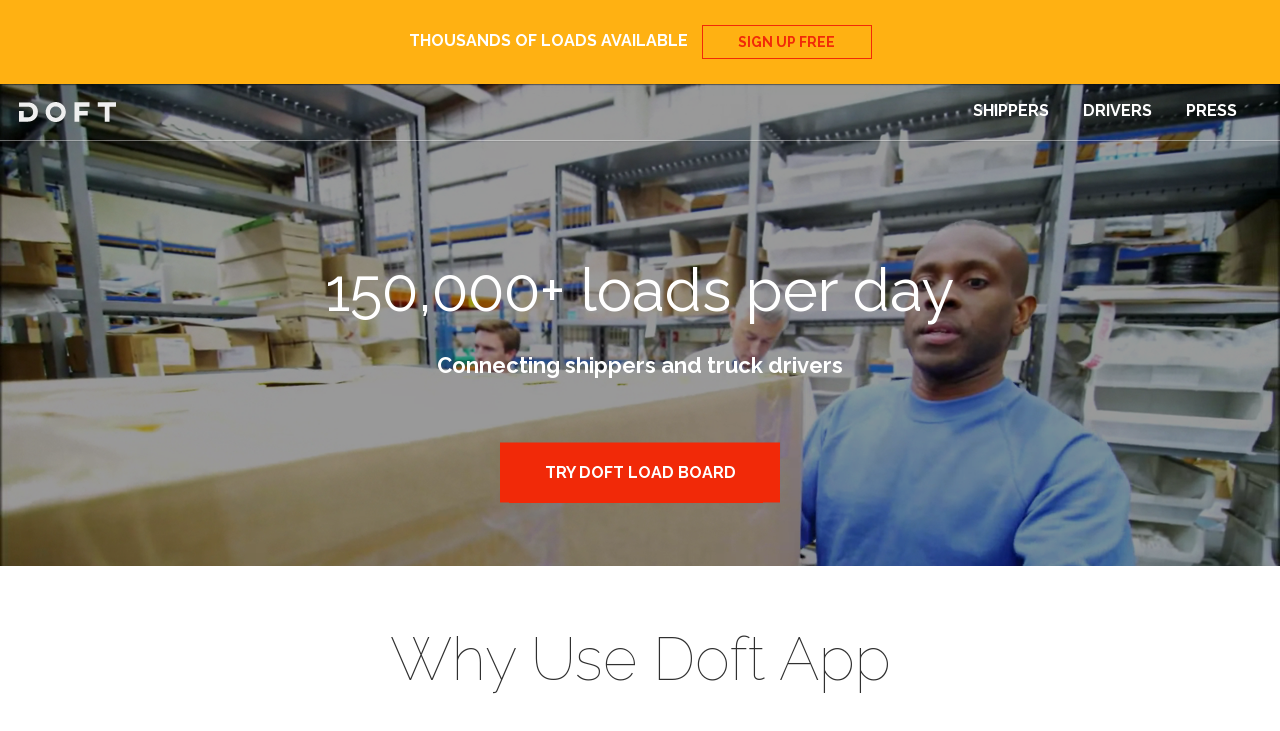

--- FILE ---
content_type: text/html; charset=UTF-8
request_url: https://doft.com/?utm_medium=link&utm_source=postloadfree.com&utm_campaign=satellites
body_size: 9737
content:
<!DOCTYPE html>
<html lang="en" dir="ltr" xmlns:article="http://ogp.me/ns/article#" xmlns:book="http://ogp.me/ns/book#" xmlns:product="http://ogp.me/ns/product#" xmlns:profile="http://ogp.me/ns/profile#" xmlns:video="http://ogp.me/ns/video#" prefix="content: http://purl.org/rss/1.0/modules/content/  dc: http://purl.org/dc/terms/  foaf: http://xmlns.com/foaf/0.1/  og: http://ogp.me/ns#  rdfs: http://www.w3.org/2000/01/rdf-schema#  schema: http://schema.org/  sioc: http://rdfs.org/sioc/ns#  sioct: http://rdfs.org/sioc/types#  skos: http://www.w3.org/2004/02/skos/core#  xsd: http://www.w3.org/2001/XMLSchema# ">
  <head>
<meta name="apple-itunes-app" content="app-id=1455744098">

<!-- Google AdSense -->
<script async src="//pagead2.googlesyndication.com/pagead/js/adsbygoogle.js"></script>
<script>(adsbygoogle=window.adsbygoogle||[]).push({google_ad_client:"ca-pub-1385618917514135",enable_page_level_ads:true});</script>
<!-- End Google AdSense -->

    <meta charset="utf-8"/>
<script>(function(i,s,o,g,r,a,m){i["GoogleAnalyticsObject"]=r;i[r]=i[r]||function(){(i[r].q=i[r].q||[]).push(arguments)},i[r].l=1*new Date();a=s.createElement(o),m=s.getElementsByTagName(o)[0];a.async=1;a.src=g;m.parentNode.insertBefore(a,m)})(window,document,"script","//www.google-analytics.com/analytics.js","ga");ga("create","UA-83556215-1",{"cookieDomain":"auto"});ga("set","anonymizeIp",true);ga("send","pageview");</script>
<meta name="title" content="Best Free Load Board | Doft - Freight &amp; Truck Matching Platform"/>
<link rel="shortlink" href="https://doft.com/"/>
<link rel="canonical" href="https://doft.com/"/>
<meta name="description" content="Doft is a free Load Board for Motor Carriers and Dispatchers. Doft perfectly fits owner operator&#039;s needs including the needs of dispatchers and small fleets.  Doft on-demand truck sharing app instantly connecting direct shippers and owner operator truck drivers."/>
<meta name="keywords" content="free load board, best, free, loadboard, load board, Uber Freight,Uber for trucks,Uber of trucking,Uber for trucking,uber of freight,uber for freight,uber,trucking,truck,sharing,shipper,driver,direct,no brokers,load board,loadboard,uber of trucks"/>
<meta name="Generator" content="Drupal 8 (https://www.drupal.org)"/>
<meta name="MobileOptimized" content="width"/>
<meta name="HandheldFriendly" content="true"/>
<meta name="viewport" content="width=device-width, initial-scale=1.0"/>
<link rel="shortcut icon" href="/sites/default/files/favicon_2.ico" type="image/vnd.microsoft.icon"/>

    <title>Best Free Load Board | Doft - Freight &amp; Truck Matching Platform</title>
    <link rel="stylesheet" href="/libraries/slick/slick/slick.css?t4oozr" media="all"/><link rel="stylesheet" href="/modules/slick/css/layout/slick.module.css?t4oozr" media="all"/><link rel="stylesheet" href="/core/modules/system/css/components/align.module.css?t4oozr" media="all"/><link rel="stylesheet" href="/core/modules/system/css/components/fieldgroup.module.css?t4oozr" media="all"/><link rel="stylesheet" href="/core/modules/system/css/components/container-inline.module.css?t4oozr" media="all"/><link rel="stylesheet" href="/core/modules/system/css/components/clearfix.module.css?t4oozr" media="all"/><link rel="stylesheet" href="/core/modules/system/css/components/details.module.css?t4oozr" media="all"/><link rel="stylesheet" href="/core/modules/system/css/components/hidden.module.css?t4oozr" media="all"/><link rel="stylesheet" href="/core/modules/system/css/components/item-list.module.css?t4oozr" media="all"/><link rel="stylesheet" href="/core/modules/system/css/components/js.module.css?t4oozr" media="all"/><link rel="stylesheet" href="/core/modules/system/css/components/nowrap.module.css?t4oozr" media="all"/><link rel="stylesheet" href="/core/modules/system/css/components/position-container.module.css?t4oozr" media="all"/><link rel="stylesheet" href="/core/modules/system/css/components/progress.module.css?t4oozr" media="all"/><link rel="stylesheet" href="/core/modules/system/css/components/reset-appearance.module.css?t4oozr" media="all"/><link rel="stylesheet" href="/core/modules/system/css/components/resize.module.css?t4oozr" media="all"/><link rel="stylesheet" href="/core/modules/system/css/components/sticky-header.module.css?t4oozr" media="all"/><link rel="stylesheet" href="/core/modules/system/css/components/system-status-counter.css?t4oozr" media="all"/><link rel="stylesheet" href="/core/modules/system/css/components/system-status-report-counters.css?t4oozr" media="all"/><link rel="stylesheet" href="/core/modules/system/css/components/system-status-report-general-info.css?t4oozr" media="all"/><link rel="stylesheet" href="/core/modules/system/css/components/tablesort.module.css?t4oozr" media="all"/><link rel="stylesheet" href="/core/modules/system/css/components/tree-child.module.css?t4oozr" media="all"/><link rel="stylesheet" href="/core/modules/views/css/views.module.css?t4oozr" media="all"/><link rel="stylesheet" href="/modules/blazy/css/components/blazy.loading.css?t4oozr" media="all"/><link rel="stylesheet" href="/modules/colorbox/styles/plain/colorbox_style.css?t4oozr" media="all"/><link rel="stylesheet" href="/libraries/slick/slick/slick-theme.css?t4oozr" media="all"/><link rel="stylesheet" href="/modules/slick/css/theme/slick.theme.css?t4oozr" media="all"/><link rel="stylesheet" href="/modules/slick/css/theme/slick.theme--split.css?t4oozr" media="all"/><link rel="stylesheet" href="/modules/slick/css/theme/slick.theme--asnavfor.css?t4oozr" media="all"/>
<link rel="stylesheet" href="//cdn.jsdelivr.net/bootstrap/3.3.5/css/bootstrap.css" media="all"/>
<link rel="stylesheet" href="/themes/bootstrap/css/3.3.5/overrides.min.css?t4oozr" media="all"/><link rel="stylesheet" href="/themes/sub_theme/css/style.css?t4oozr" media="all"/><link rel="stylesheet" href="/themes/sub_theme/css/font-awesome.min.css?t4oozr" media="all"/><link rel="stylesheet" href="/themes/sub_theme/css/font-awesome.css?t4oozr" media="all"/><link rel="stylesheet" href="/themes/sub_theme/css/timeline.css?t4oozr" media="all"/><link rel="stylesheet" href="/themes/sub_theme/css/form.css?t4oozr" media="all"/><link rel="stylesheet" href="/themes/sub_theme/css/header.css?t4oozr" media="all"/><link rel="stylesheet" href="/themes/sub_theme/css/timer.css?t4oozr" media="all"/><link rel="stylesheet" href="/themes/sub_theme/css/flipclock.css?t4oozr" media="all"/><link rel="stylesheet" href="/themes/sub_theme/css/fancybox/jquery.fancybox.css?t4oozr" media="all"/>

    
<!--[if lte IE 8]>
<script src="/core/assets/vendor/html5shiv/html5shiv.min.js?v=3.7.3"></script>
<![endif]-->

	<meta name="yandex-verification" content="f45f80c584710ec2"/>
        
    <script type="text/javascript" src="https://ajax.googleapis.com/ajax/libs/jquery/1.8/jquery.min.js"></script>
<script type="text/javascript" src="/themes/sub_theme/css/fancybox/jquery.fancybox.js"></script>
<script src="https://api-maps.yandex.ru/2.0/?load=package.full&lang=en-US" type="text/javascript"></script>
<script>function validateEmail(email){var reg=/^(([^<>()[\]\\.,;:\s@\"]+(\.[^<>()[\]\\.,;:\s@\"]+)*)|(\".+\"))@((\[[0-9]{1,3}\.[0-9]{1,3}\.[0-9]{1,3}\.[0-9]{1,3}\])|(([a-zA-Z\-0-9]+\.)+[a-zA-Z]{2,}))$/;return reg.test(email);}$(document).ready(function(){$(".modalbox").fancybox();$("#shipper").submit(function(){return false;});$("#driver").submit(function(){return false;});$("#contact").submit(function(){return false;});$("#ico_subscribe").submit(function(){return false;});$("#refID_form").submit(function(){return false;});$("#shipper #send_shipper").on("click",function(){var emailval=$("#shipper #email").val();var nameval=$("#shipper #name").val();var namelen=nameval.length;var mailvalid=validateEmail(emailval);if(mailvalid==false){$("#shipper #email").addClass("error");}else if(mailvalid==true){$("#shipper #email").removeClass("error");}if(namelen<4){$("#shipper #name").addClass("error");}else if(namelen>=4){$("#shipper #name").removeClass("error");}if(mailvalid==true&&namelen>=4){$("#shipper #send_shipper").replaceWith("<em>sent...</em>");$.ajax({type:'POST',url:'/sendmessage.php',data:$("#shipper").serialize(),success:function(data){if(data=="true"){$("#shipper").fadeOut("fast",function(){$(this).before("<p><strong>THANK YOU FOR YOUR INTEREST IN DOFT BETA PROGRAM! We'll send you an invitation to Join the Beta Program.</strong></p>");$('#shipper').each(function(){this.reset();});});}}});}});$("#driver #send_driver").on("click",function(){var emailval=$("#driver #email").val();var nameval=$("#driver #name").val();var namelen=nameval.length;var mailvalid=validateEmail(emailval);if(mailvalid==false){$("#driver #email").addClass("error");}else if(mailvalid==true){$("#driver #email").removeClass("error");}if(namelen<4){$("#driver #name").addClass("error");}else if(namelen>=4){$("#driver #name").removeClass("error");}if(mailvalid==true&&namelen>=4){$("#driver #send_driver").replaceWith("<em>sent...</em>");$.ajax({type:'POST',url:'/sendmessage.php',data:$("#driver").serialize(),success:function(data){if(data=="true"){$("#driver").fadeOut("fast",function(){$(this).before("<p><strong>THANK YOU FOR YOUR INTEREST IN DOFT BETA PROGRAM! We'll send you an invitation to Join the Beta Program.</strong></p>");$('#driver').each(function(){this.reset();});});}}});}});$("#shipper_mobile #send_shipper_mobile").on("click",function(){var emailval=$("#shipper_mobile #email").val();var nameval=$("#shipper_mobile #name").val();var namelen=nameval.length;var mailvalid=validateEmail(emailval);if(mailvalid==false){$("#shipper_mobile #email").addClass("error");}else if(mailvalid==true){$("#shipper_mobile #email").removeClass("error");}if(namelen<4){$("#shipper #name").addClass("error");}else if(namelen>=4){$("#shipper #name").removeClass("error");}if(mailvalid==true&&namelen>=4){$("#shipper_mobile #send_shipper_mobile").replaceWith("<em>sent...</em>");$.ajax({type:'POST',url:'/sendmessage.php',data:$("#shipper_mobile").serialize(),success:function(data){if(data=="true"){$("#shipper_mobile").fadeOut("fast",function(){$(this).before("<p><strong>THANK YOU FOR YOUR INTEREST IN DOFT BETA PROGRAM! We'll send you an invitation to Join the Beta Program.</strong></p>");$('#shipper_mobile').each(function(){this.reset();});});}}});}});$("#driver_mobile #send_driver_mobile").on("click",function(){var emailval=$("#driver_mobile #email").val();var nameval=$("#driver_mobile #name").val();var namelen=nameval.length;var mailvalid=validateEmail(emailval);if(mailvalid==false){$("#driver_mobile #email").addClass("error");}else if(mailvalid==true){$("#driver_mobile #email").removeClass("error");}if(namelen<4){$("#driver #name").addClass("error");}else if(namelen>=4){$("#driver #name").removeClass("error");}if(mailvalid==true&&namelen>=4){$("#driver_mobile #send_driver_mobile").replaceWith("<em>sent...</em>");$.ajax({type:'POST',url:'/sendmessage.php',data:$("#driver_mobile").serialize(),success:function(data){if(data=="true"){$("#driver_mobile").fadeOut("fast",function(){$(this).before("<p><strong>THANK YOU FOR YOUR INTEREST IN DOFT BETA PROGRAM! We'll send you an invitation to Join the Beta Program.</strong></p>");$('#driver_mobile').each(function(){this.reset();});});}}});}});$("#send_contact").on("click",function(){var emailval=$("#contact #email").val();var nameval=$("#contact #name").val();var msgval=$("#contact #msg").val();var phoneval=$("#contact #phone").val();var namelen=nameval.length;var msglen=msgval.length;var mailvalid=validateEmail(emailval);var phonelen=phoneval.length;if(mailvalid==false){$("#contact #email").addClass("error");}else if(mailvalid==true){$("#contact #email").removeClass("error");}if(msglen<4){$("#contact #msg").addClass("error");}else if(msglen>=4){$("#contact #msg").removeClass("error");}if(namelen<4){$("#contact #name").addClass("error");}else if(namelen>=4){$("#contact #name").removeClass("error");}if(phonelen<4){$("#contact #phone").addClass("error");}else if(msglen>=4){$("#contact #phone").removeClass("error");}if(mailvalid==true&&namelen>=4&&msglen>=4){$("#contact #send_contact").replaceWith("<em>sent...</em>");$.ajax({type:'POST',url:'/sendmessage.php',data:$("#contact").serialize(),success:function(data){if(data=="true"){$("#contact").fadeOut("fast",function(){$(this).before("<p><strong>Thanks for contacting us!</br>We will get in touch with you shortly.</strong></p>");$('#contact').each(function(){this.reset();});});}}});}});$("#send_refID").on("click",function(){var emailval=$("#refID_form #email").val();var ethereumval=$("#refID_form #ethereum").val();var ethereumlen=ethereumval.length;var mailvalid=validateEmail(emailval);if(mailvalid==false){$("#refID_form #email").addClass("error");}else if(mailvalid==true){$("#refID_form #email").removeClass("error");}if(!isAddress(ethereumval))$("#refID_form .error").css('display','block');else if(mailvalid==true){$('#send_refID').prop('disabled',true);$.ajax({type:'POST',url:'/refID.php',dataType:'json',data:$("#refID_form").serialize(),success:function(data){console.log(data);var obj=$.parseJSON(data);$("#refID_form").fadeOut("fast",function(){$('#send_refID').prop('disabled',false);$(this).before('<p style="font-size: 20px; text-align: center; display: block;"></p><p style="font-size: 20px; text-align: center; display: block;"><strong>Your Referral ID: <span style="font-size:22px;font-weight: 800;">'+obj.refId+'</span></strong></p><p style="color: green; font-size: 20px; text-align: center; display: block;"><strong>You will receive the confirmation email.</strong></p>');$('#refID_form').each(function(){this.reset();});});}});}});$('input#ethereum').keyup(function(){this.value=this.value.replace(/[^0-9A-Fa-fx]/g,'');if(this.value.length>42)this.value=this.value.substring(0,42);});$("#send_ico_subscribe").on("click",function(){var emailval=$("#ico_subscribe #email").val();var mailvalid=validateEmail(emailval);if(mailvalid==false){$("#ico_subscribe #email").addClass("error");}else if(mailvalid==true){$("#ico_subscribe #email").removeClass("error");}if(mailvalid==true){$.ajax({type:'POST',url:'/subscribe.php',data:$("#ico_subscribe").serialize(),success:function(data){$('.success_subscribe').css('display','block');$('#ico_subscribe').each(function(){this.reset();});$("#ico_subscribe").replaceWith('<p style="color: green; font-size: 20px; text-align: center; display: block;">Subscription Successful!</p>');}});}});$("#contribute").click(function(){ymaps.ready(function(){var geolocation=ymaps.geolocation;$.ajax({type:'POST',url:'/contribute.php',data:{country:geolocation.country,region:geolocation.region,city:geolocation.city},success:function(data){}});});});});function isAddress(address){if(!/^(0x)?[0-9a-fA-F]{40}$/i.test(address)){return false;}return true;};</script>  
  
  </head>
  <body class="path-frontpage navbar-is-fixed-top has-glyphicons">
  <!-- Google Code for Driver pre-registration form Conversion Page
In your html page, add the snippet and call
goog_report_conversion when someone clicks on the
chosen link or button. -->
<script type="text/javascript">//<![CDATA[
goog_snippet_vars=function(){var w=window;w.google_conversion_id=1013942067;w.google_conversion_label="4zkVCOWKomoQs46-4wM";w.google_remarketing_only=false;}
goog_report_conversion=function(url){goog_snippet_vars();window.google_conversion_format="3";var opt=new Object();opt.onload_callback=function(){if(typeof(url)!='undefined'){window.location=url;}}
var conv_handler=window['google_trackConversion'];if(typeof(conv_handler)=='function'){conv_handler(opt);}}
//]]></script>
<script type="text/javascript" src="//www.googleadservices.com/pagead/conversion_async.js"></script> 
    <a href="#main-content" class="visually-hidden focusable skip-link">
      Skip to main content
    </a>
    
    


<div id="page-preloader"><span class="spinner"></span></div>

                                        <header class="navbar navbar-default navbar-fixed-top" id="navbar" role="banner">
		
<!-- <div class="banner"> <div style="    display: block;
    margin: 0 auto;
   text-align: center;
    padding: 21px 0;"> 
		
			<p style="margin: 10px auto;">ENTER UNTIL JUL 31<sup>st</sup> 2023 11:59 PM PST
				
			</p>
			<a class="btn" href="https://doft.com/blog/join-dofts-july-sweepstakes-chance-win-1000-cash-prize">READ MORE</a>
			
			<div style="" class="clock-builder-output2">&nbsp;</div>
			</div>
		</div> -->

<div class="banner">
         <p>THOUSANDS OF LOADS AVAILABLE  <a class="btn" href="https://loadboard.doft.com" target="_blank">SIGN UP FREE</a></p> 
</div> 

<!--		<div class="banner">
         <p>WIN $1000 CASH PRIZE - ENTER UNTIL JUL 31<sup>st</sup> 2023 11:59 PM PST  <a class="btn" href="https://doft.com/blog/join-dofts-july-sweepstakes-chance-win-1000-cash-prize" target="_blank">READ MORE</a></p> 
</div>  -->


            <div class="navbar-header">
                
                                                    <button type="button" class="navbar-toggle" data-toggle="collapse" data-target=".navbar-collapse">
                        <span class="sr-only">Toggle navigation</span>
                        <span class="icon-bar"></span>
                        <span class="icon-bar"></span>
                        <span class="icon-bar"></span>
                    </button>
                    <a href="/"><img class="logo" src="/sites/default/files/doft_logo_light_grey.svg"/></a>
                                </div>

                                        <div class="navbar-collapse collapse">
                    <nav role="navigation" aria-labelledby="block-sub-theme-main-menu-menu" id="block-sub-theme-main-menu">
      
              <ul class="menu nav navbar-nav">
                            <li class="expanded dropdown">
        <a href="/shippers" target="" data-drupal-link-system-path="shippers">shippers</a>
                  </li>
                        <li class="expanded dropdown">
        <a href="/drivers" target="" data-drupal-link-system-path="drivers">drivers</a>
                  </li>
                        <li class="expanded dropdown">
        <a href="/blog/category/doft-in-press" target="" data-drupal-link-system-path="taxonomy/term/22">press</a>
                  </li>
        </ul>
  


  </nav>

                </div>
                    </header>
    
            <div class="container-fluid" role="heading">
              <div class="region region-region-video">
    <section id="block-videoheader" class="block block-block-content block-block-contenta7e5f44d-e6c8-4686-b260-9325622a1462 clearfix">
  
    

      
            <div class="field field--name-body field--type-text-with-summary field--label-hidden field--item"><div id="video-img">
</div>

<div class="head-line">
    <p>150,000+ loads per day</p>
    <p>Connecting shippers and truck drivers</p>

    <a class="btn" style=" color: inherit;" href="https://loadboard.doft.com/" target="_blank">TRY DOFT LOAD BOARD</a>
    
</div>
</div>
      
  </section>


  </div>

        </div>
    
            <div class="container-fluid" role="heading">
              <div class="region region-blocks-main-page">
    <section id="block-whyuseourapp" class="block block-block-content block-block-contente1443995-cf38-446e-aa91-bdd0e0f53983 clearfix">
  
      <h2 class="block-title">Why Use Doft App</h2>
    

      
            <div class="field field--name-body field--type-text-with-summary field--label-hidden field--item"><div class="row">
    <div class="left-why-use">
        <div class="vcenter">
            <div class="gcenter">
                <!--<p><img src="/sites/default/files/truck-01.svg" /><span>Get a truck driver directly</span></p>-->
                <p><img src="/sites/default/files/truck-01.svg"/><span>Realtime access to trucks</span></p>
                <!--<p><img src="/sites/default/files/placeholder-01.svg" /><span>Track your shipment in real-time via GPS</span></p>-->
                <p><img src="/sites/default/files/placeholder-01.svg"/><span>GPS tracking of shipments</p>
                <p><img src="/sites/default/files/check-list-01.svg"/><span>Instant rate confirmation</span></p>
            </div>
            <div class="column">
                <a class="btn left" href="/shippers">ship with us</a>
                <!--<a href="/contact/send_me_invitation_link_shipper" class="use-ajax contact-form btn right" data-dialog-type="modal">get the app</a>-->
               <!--              <div id="inline_shipper">
                    <h2>Join Doft beta program</h2>

                    <form id="shipper" name="contact" action="#" method="post">
                        <label for="name">Full Name</label>
                        <input type="text" id="name" name="name" class="txt" required="" autofocus>

                        <label for="email">Your email address</label>
                        <input type="email" id="email" name="email" class="txt" required="">

                        <input type="hidden" id="subject" name="subject" class="txt" value="Shipper">


                        <button id="send_shipper">GET DOWNLOAD LINK</button>
                    </form>
                </div> -->
                <!-- <a class="modalbox  btn right" href="#inline_shipper">get the app</a> -->
                 <a class="modalbox  btn right" href="https://doftshipper.page.link/app" target="_blank">for shippers</a>
            </div>
        </div>        
    </div>

    <div class="right-why-use">
        <img src="/sites/default/files/shippers_home.jpg"/>
    </div>
</div>

<div class="row">
    <div class="left-why-use">
        <img src="/sites/default/files/drivers.jpg"/>
    </div>
    <div class="right-why-use">
        <div class="vcenter">
            <div class="gcenter">
                <p><img src="/sites/default/files/clock-01.svg"/><span>Get paid within 24 hours</span></p>
                <p><img src="/sites/default/files/box-01.svg"/><span>Get more freight to move</span></p>
                <p><img src="/sites/default/files/bills-01.svg"/><span>Reduce deadhead miles</span></p>
            </div>
            <div class="column">
                <a class="btn left" href="/drivers">drive with us</a>
                <!-- <a class="modalbox  btn right" href="https://doft.com/join?code=WEB50D" target="_blank">get the app</a> -->
                <a class="modalbox  btn right" href="https://doft.page.link/app" target="_blank">for drivers</a>
                <!--<a href="/contact/send_me_invitation_link_driver" class="use-ajax contact-form btn right" data-dialog-type="modal">get the app</a>-->
                <!--<a class="modalbox  btn right" href="#inline_driver">get the app</a>-->
<!--                <div id="inline_driver">
                    <h2>Join Doft beta program</h2>

                    <form id="driver" name="contact" action="#" method="post">
                        <label for="name">Full Name</label>
                        <input type="text" id="name" name="name" class="txt" required="" autofocus>

                        <label for="email">Your email address</label>
                        <input type="email" id="email" name="email" class="txt" required="">

                        <input type="hidden" id="subject" name="subject" class="txt" value="Driver">


                        <a href="https://doft.com/join?code=WEB50D" target="_blank"><button id="send_driver"  onclick="goog_report_conversion ('https://doft.com#inline_driver')">GET DOWNLOAD LINK</button></a>
                    </form>
                </div>-->
            </div>
        </div>
    </div>
</div>
</div>
      
  </section>

<section id="block-whyuseourappmobile" class="block block-block-content block-block-content0cc9b5b3-3c3a-43c9-8e3e-e6e076daaad0 clearfix">
  
      <h2 class="block-title">Why Use Our App</h2>
    

      
            <div class="field field--name-body field--type-text-with-summary field--label-hidden field--item"><div class="row">
    <div class="vcenter">
        <div class="gcenter">
            <p><img src="/sites/default/files/truck-01.svg"/><span>Realtime access to trucks</span></p>
            <p><img src="/sites/default/files/placeholder-01.svg"/><span>GPS tracking of shipments</span></p>
            <p><img src="/sites/default/files/check-list-01.svg"/><span>Instant Rate Confirmation</span></p>
        </div>
        <div class="column">
            <a class="btn left" href="/shippers">ship with us</a>
            <!--<a href="/contact/send_me_invitation_link_shipper" class="use-ajax contact-form btn right" data-dialog-type="modal">GET THE APP</a>-->
            <!--<a class="modalbox  btn right" href="#inline_shipper">get the app</a>-->
<a class="  btn right" href="https://doftshipper.page.link/app" target="_blank">for shippers</a>
            <div id="inline_shipper">
                <h2>Join Doft beta program</h2>

                <form id="shipper_mobile" name="contact" action="#" method="post">
                    <label for="name">Full Name</label>
                    <input type="text" id="name" name="name" class="txt" required="" autofocus>

                    <label for="email">Your email address</label>
                    <input type="email" id="email" name="email" class="txt" required="">

                    <input type="hidden" id="subject" name="subject" class="txt" value="Shipper">


                    <button id="send_shipper_mobile">GET DOWNLOAD LINK</button>
                </form>
            </div>
        </div>
    </div>        
    <div class="col-lg-6 col-md-6 col-sm-6">
        <img class="img-fluid" src="/sites/default/files/shippers_home.jpg"/>
    </div>
</div>

<div class="row">
    <div class="vcenter">
        <div class="gcenter">
            <p><img src="/sites/default/files/clock-01.svg"/><span>Get paid within 24 hours</span></p>
            <p><img src="/sites/default/files/box-01.svg"/><span>Get more freight to move</span></p>
            <p><img src="/sites/default/files/bills-01.svg"/><span>Reduce deadhead miles</span></p>
        </div>
        <div class="column">
            <a class="btn left" href="/drivers">drive with us</a>
            <!--<a href="/contact/send_me_invitation_link_driver" class="use-ajax contact-form btn right" data-dialog-type="modal">GET THE APP</a>-->
            <!--<a class="modalbox  btn right" href="#inline_driver">get the app</a>-->
<a class="modalbox  btn right" href="https://doft.page.link/app" target="_blank">for drivers</a>
            <div id="inline_driver">
                <h2>Join Doft beta program</h2>

                <form id="driver_mobile" name="contact" action="#" method="post">
                    <label for="name">Full Name</label>
                    <input type="text" id="name" name="name" class="txt" required="" autofocus>

                    <label for="email">Your email address</label>
                    <input type="email" id="email" name="email" class="txt" required="">

                    <input type="hidden" id="subject" name="subject" class="txt" value="Driver">

<!--<button id="send_driver_mobile"  onclick="goog_report_conversion ('http://doft.com#inline_driver')">GET DOWNLOAD LINK</button>-->
                     <a href="https://doft.com/join?code=WEB50D" target="_blank"><button onclick="goog_report_conversion ('http://doft.com#inline_driver')">GET DOWNLOAD LINK</button></a>
                </form>
            </div>
        </div>
    </div>
    <div class="col-lg-6 col-md-6 col-sm-6">
        <img class="img-fluid" src="/sites/default/files/drivers.jpg"/>
    </div>
</div></div>
      
  </section>

<section id="block-howitworks" class="block block-block-content block-block-contentdb54ff89-2cec-41de-9f75-22f70e92c928 clearfix">
  
      <h2 class="block-title">How it Works</h2>
    

      
            <div class="field field--name-body field--type-text-with-summary field--label-hidden field--item"><p class="text-align-center">Learn how on-demand truck sharing technology works to disrupt the old trucking industry.</p>

<p class="text-align-center"> </p>

<p class="text-align-center"><iframe allowfullscreen="" class="text-align-center" frameborder="0" height="315" src="//www.youtube.com/embed/unktEUsilsA?enablejsapi=0&amp;origin=https://doft.com" width="560"></iframe></p>
</div>
      
  </section>

<section class="views-element-container block block-views block-views-blocktestimonial-block-1 clearfix" id="block-views-block-testimonial-block-1">
  
      <h2 class="block-title">Press Highlights</h2>
    

      <div class="form-group"><div class="view view-testimonial view-id-testimonial view-display-id-block_1 js-view-dom-id-bc103929bf4e679188d99b4f76212e291cdab80637e73e64302ad82add08d89d">
  
    
      
      <div class="view-content">
      

<div id="slick-views-testimonial-block-1-1" class="slick slick--view--testimonial slick--view--testimonial--block-1 slick--skin--split slick--optionset--default"><div id="slick-views-testimonial-block-1-1-slider" data-slick="{&quot;autoplay&quot;:true,&quot;dots&quot;:true,&quot;draggable&quot;:false}" class="slick__slider"><div class="slick__slide slide slide--0 slide--text"><div class="slide__content"><div class="slide__caption"><a href="https://www.entrepreneur.com/article/296121" target="_blank"><img src="/sites/default/files/2017-06/entrepreneur-logo_2.png" width="300" height="300" alt="Entrepreneur" typeof="foaf:Image" class="img-responsive"/></a><div class="description_testimonial"><p>How Small Business Owners Can Save Time and Money on Ground Shipping? Instead of eating into profits using expensive air delivery services, how can retailers send cargo more cost effectively using truck drivers.</p><div class="who_is_it"><img src="/sites/default/files/quotes.svg"/><div><p>Aliya S., Co-Founder of Doft</p><p><a href="https://www.entrepreneur.com/article/296121">Entreprenuer</a></p></div></div></div></div></div></div><div class="slick__slide slide slide--1 slide--text"><div class="slide__content"><div class="slide__caption"><a href="https://www.fastcompany.com/3069026/why-launching-your-startup-in-a-crowded-market-might-actually-be-a-great-i" target="_blank"><img src="/sites/default/files/2017-06/fast-company-logo_1.png" width="510" height="510" alt="Fast Company" typeof="foaf:Image" class="img-responsive"/></a><div class="description_testimonial"><p>Why Launching Your Startup In A Crowded Market Might Actually Be A Great Idea. If your space is only occupied by early-stage startups and bigger players are staying away, it might not be as hot as you think.</p><div class="who_is_it"><img src="/sites/default/files/quotes.svg"/><div><p>Aliya S., Co-Founder of Doft</p><p><a href="https://www.fastcompany.com/3069026/why-launching-your-startup-in-a-crowded-market-might-actually-be-a-great-i">Fast Company</a></p></div></div></div></div></div></div><div class="slick__slide slide slide--2 slide--text"><div class="slide__content"><div class="slide__caption"><a href="http://fleetowner.com/technology/doft-partners-vhi-transport" target="_blank"><img src="/sites/default/files/2017-06/Fleet_Owner_logo_new_2017_0.png" width="400" height="400" alt="Fleet Owner" typeof="foaf:Image" class="img-responsive"/></a><div class="description_testimonial"><p>Doft, an IT company, noted it is developing what it calls a disruptive on-demand technology for the U.S. trucking industry which instantly matches freight shippers and truck drivers with the help of a mobile app.</p><div class="who_is_it"><img src="/sites/default/files/quotes.svg"/><div><p>Editor in Chief</p><p><a href="http://fleetowner.com/technology/doft-partners-vhi-transport" target="_blank">Fleet Owner</a></p></div></div></div></div></div></div><div class="slick__slide slide slide--3 slide--text"><div class="slide__content"><div class="slide__caption"><a href="http://www.overdriveonline.com/doft-aims-for-greater-freight-transaction-transparency/" target="_blank"><img src="/sites/default/files/2017-06/overdrive_logo.png" width="420" height="420" alt="Overdrive" typeof="foaf:Image" class="img-responsive"/></a><div class="description_testimonial"><p>Doft aims for greater freight transaction transparency. The company Doft is a load-matching service that is aiming to inject greater transparency and speed into freight transactions between owner-operators/small fleets and shippers.</p><div class="who_is_it"><img src="/sites/default/files/quotes.svg"/><div><p>Todd Dills, Senior Editor</p><p><a href="http://www.overdriveonline.com/doft-aims-for-greater-freight-transaction-transparency/" target="_blank">Overdrive Magazine</a></p></div></div></div></div></div></div></div><nav class="slick__arrow"><button type="button" data-role="none" class="slick-prev" aria-label="Previous" tabindex="0" role="button">Previous</button><button type="button" data-role="none" class="slick-next" aria-label="Next" tabindex="0" role="button">Next</button></nav></div>
    </div>
  
          </div>
</div>

  </section>


  </div>

        </div>
    

    <div role="main" class="main-container container js-quickedit-main-content">
        <div class="row">

                        
                        
                                    <section class="col-sm-12">

                                
                                
                                
                                
                                                    <a id="main-content"></a>
                      <div class="region region-content">
      
  <div class="row">
  </div>


  </div>

                            </section>

                                </div>
    </div>




            <footer class="footer container-fluid" role="contentinfo">
            <div class="container">
                <div class="row">
                    <div class="col-lg-4 col-md-4 col-sm-4 col-xs-6">  <div class="region region-footer-first">
    <nav role="navigation" aria-labelledby="block-company-menu" id="block-company">
      
  <h2 id="block-company-menu">Company</h2>
  

        
              <ul class="menu nav">
                            <li class="expanded dropdown">
        <a href="/blog" data-drupal-link-system-path="blog">Blog</a>
                  </li>
        </ul>
  


  </nav>
<section id="block-social" class="block block-block-content block-block-contente8bb24cb-9ff3-4da0-adb5-2d61a1d904ca clearfix">
  
    

      
            <div class="field field--name-body field--type-text-with-summary field--label-hidden field--item"><a href="https://www.facebook.com/doftcom" target="_blank"><i class="fa fa-facebook-square"></i></a>
<a href="https://twitter.com/doft_com" target="_blank">
<i class="fa fa-twitter"></i></a></div>
      
  </section>


  </div>
</div>
                    <div class="col-lg-4 col-md-4 col-sm-4 col-xs-6">  <div class="region region-footer-second">
    <nav role="navigation" aria-labelledby="block-support-menu" id="block-support">
      
  <h2 id="block-support-menu">Support</h2>
  

        
              <ul class="menu nav">
                            <li class="expanded dropdown">
        <a href="/contacts" target="_blank" data-drupal-link-system-path="contacts">Contact</a>
                  </li>
                        <li class="expanded dropdown">
        <a href="/faq" target="" data-drupal-link-system-path="faq">FAQ</a>
                  </li>
                        <li class="expanded dropdown">
        <a href="/privacy-policy" target="" data-drupal-link-system-path="privacy-policy">Privacy Policy</a>
                  </li>
                        <li class="expanded dropdown">
        <a href="/terms-of-use" target="" data-drupal-link-system-path="terms-of-use">Terms of Use</a>
                  </li>
        </ul>
  


  </nav>

  </div>
</div>
                    <div class="col-lg-4 col-md-4 col-sm-4 col-xs-6"></div>
                </div>

            </div>
            <div>  <div class="region region-footer">
    <section id="block-copyright" class="block block-block-content block-block-contentd8b9ba7a-ca80-4d38-9e8e-a2643a40ff12 clearfix">
  
    

      
            <div class="field field--name-body field--type-text-with-summary field--label-hidden field--item"><p class="text-align-center">&copy; 2022 Place Stars, Inc.&nbsp;All Rights Reserved.</p></div>
      
  </section>


  </div>
</div>
        </footer>
    
<div id="w-h"></div>

    
    <script type="application/json" data-drupal-selector="drupal-settings-json">{"path":{"baseUrl":"\/","scriptPath":null,"pathPrefix":"","currentPath":"main_page","currentPathIsAdmin":false,"isFront":true,"currentLanguage":"en","currentQuery":{"utm_campaign":"satellites","utm_medium":"link","utm_source":"postloadfree.com"}},"pluralDelimiter":"\u0003","colorbox":{"opacity":"0.85","current":"{current} of {total}","previous":"\u00ab Prev","next":"Next \u00bb","close":"Close","maxWidth":"98%","maxHeight":"98%","fixed":true,"mobiledetect":true,"mobiledevicewidth":"480px"},"google_analytics":{"trackOutbound":true,"trackMailto":true,"trackDownload":true,"trackDownloadExtensions":"7z|aac|arc|arj|asf|asx|avi|bin|csv|doc(x|m)?|dot(x|m)?|exe|flv|gif|gz|gzip|hqx|jar|jpe?g|js|mp(2|3|4|e?g)|mov(ie)?|msi|msp|pdf|phps|png|ppt(x|m)?|pot(x|m)?|pps(x|m)?|ppam|sld(x|m)?|thmx|qtm?|ra(m|r)?|sea|sit|tar|tgz|torrent|txt|wav|wma|wmv|wpd|xls(x|m|b)?|xlt(x|m)|xlam|xml|z|zip","trackColorbox":true},"bootstrap":{"forms_has_error_value_toggle":1,"modal_animation":1,"modal_backdrop":"true","modal_keyboard":1,"modal_show":1,"modal_size":"","popover_enabled":1,"popover_animation":1,"popover_container":"body","popover_content":"","popover_delay":"0","popover_html":0,"popover_placement":"right","popover_selector":"","popover_title":"","popover_trigger":"click","popover_trigger_autoclose":1,"tooltip_enabled":1,"tooltip_animation":1,"tooltip_container":"body","tooltip_delay":"0","tooltip_html":0,"tooltip_placement":"auto left","tooltip_selector":"","tooltip_trigger":"hover"},"slick":{"accessibility":true,"adaptiveHeight":false,"autoplay":false,"autoplaySpeed":3000,"pauseOnHover":true,"pauseOnDotsHover":false,"arrows":true,"downArrow":false,"downArrowTarget":"","downArrowOffset":0,"centerMode":false,"centerPadding":"50px","dots":false,"dotsClass":"slick-dots","draggable":true,"fade":false,"focusOnSelect":false,"infinite":true,"initialSlide":0,"lazyLoad":"ondemand","mouseWheel":false,"randomize":false,"rtl":false,"rows":1,"slidesPerRow":1,"slide":"","slidesToShow":1,"slidesToScroll":1,"speed":500,"swipe":true,"swipeToSlide":false,"edgeFriction":0.35,"touchMove":true,"touchThreshold":5,"useCSS":true,"cssEase":"ease","cssEaseBezier":"","cssEaseOverride":"","useTransform":true,"easing":"linear","variableWidth":false,"vertical":false,"verticalSwiping":false,"waitForAnimate":true},"user":{"uid":0,"permissionsHash":"14bba314eed1393740cd4b94fe1ad58e74bed82aebf07fd4fcfd83814f0777b4"}}</script>
<script src="/core/assets/vendor/domready/ready.min.js?v=1.0.8"></script>
<script src="/core/assets/vendor/jquery/jquery.min.js?v=2.2.4"></script>
<script src="/core/assets/vendor/underscore/underscore-min.js?v=1.8.3"></script>
<script src="//cdn.jsdelivr.net/bootstrap/3.3.5/js/bootstrap.js"></script>
<script src="/core/assets/vendor/jquery-once/jquery.once.min.js?v=2.1.1"></script>
<script src="/core/misc/drupalSettingsLoader.js?v=8.3.7"></script>
<script src="/core/misc/drupal.js?v=8.3.7"></script>
<script src="/core/misc/drupal.init.js?v=8.3.7"></script>
<script src="/libraries/slick/slick/slick.min.js?v=1.x"></script>
<script src="/libraries/colorbox/jquery.colorbox-min.js?v=8.3.7"></script>
<script src="/modules/colorbox/js/colorbox.js?v=8.3.7"></script>
<script src="/modules/colorbox/styles/plain/colorbox_style.js?v=8.3.7"></script>
<script src="/modules/colorbox_inline/js/colorbox_inline.js?t4oozr"></script>
<script src="/modules/google_analytics/js/google_analytics.js?v=8.3.7"></script>
<script src="/themes/bootstrap/js/drupal.bootstrap.js?t4oozr"></script>
<script src="/themes/bootstrap/js/attributes.js?t4oozr"></script>
<script src="/themes/bootstrap/js/theme.js?v=3.3.5"></script>
<script src="/themes/sub_theme/js/preloader.js?t4oozr"></script>
<script src="/themes/sub_theme/js/jquery.countdown.js?t4oozr"></script>
<script src="/themes/sub_theme/js/video.js?t4oozr"></script>
<script src="/themes/sub_theme/js/menu.js?t4oozr"></script>
<script src="/themes/sub_theme/js/jquery.validate.js?t4oozr"></script>
<script src="/themes/sub_theme/js/jquery.maskedinput.js?t4oozr"></script>
<script src="/themes/sub_theme/js/custom_slider.js?t4oozr"></script>
<script src="/themes/sub_theme/js/header.js?t4oozr"></script>
<script src="/themes/sub_theme/js/center.js?t4oozr"></script>
<script src="/themes/sub_theme/js/faq.js?t4oozr"></script>
<script src="/themes/sub_theme/js/footer.js?t4oozr"></script>
<script src="/themes/sub_theme/js/marker.js?t4oozr"></script>
<script src="/themes/sub_theme/js/logo.js?t4oozr"></script>
<script src="/themes/sub_theme/js/device.js?t4oozr"></script>
<script src="/themes/sub_theme/js/mobile.js?t4oozr"></script>
<script src="/themes/sub_theme/js/form.js?t4oozr"></script>
<script src="/themes/sub_theme/js/http.js?t4oozr"></script>
<script src="/themes/sub_theme/js/graffic7.js?t4oozr"></script>
<script src="/themes/sub_theme/js/flipclock.min.js?t4oozr"></script>
<script src="/themes/sub_theme/js/flipclock.js?t4oozr"></script>
<script src="/themes/sub_theme/js/timer2.js?t4oozr"></script>
<script src="/themes/sub_theme/js/subscription.js?t4oozr"></script>
<script src="/themes/sub_theme/js/redirect.js?t4oozr"></script>
<script src="/themes/sub_theme/js/contribute_counter.js?t4oozr"></script>
<script src="/themes/bootstrap/js/popover.js?t4oozr"></script>
<script src="/themes/bootstrap/js/tooltip.js?t4oozr"></script>
<script src="/modules/slick/js/slick.load.min.js?v=8.3.7"></script>
 
  </body>
</html>


--- FILE ---
content_type: text/html; charset=utf-8
request_url: https://www.google.com/recaptcha/api2/aframe
body_size: 271
content:
<!DOCTYPE HTML><html><head><meta http-equiv="content-type" content="text/html; charset=UTF-8"></head><body><script nonce="VUF52LLORy3KKHX4KcjwYA">/** Anti-fraud and anti-abuse applications only. See google.com/recaptcha */ try{var clients={'sodar':'https://pagead2.googlesyndication.com/pagead/sodar?'};window.addEventListener("message",function(a){try{if(a.source===window.parent){var b=JSON.parse(a.data);var c=clients[b['id']];if(c){var d=document.createElement('img');d.src=c+b['params']+'&rc='+(localStorage.getItem("rc::a")?sessionStorage.getItem("rc::b"):"");window.document.body.appendChild(d);sessionStorage.setItem("rc::e",parseInt(sessionStorage.getItem("rc::e")||0)+1);localStorage.setItem("rc::h",'1767330583412');}}}catch(b){}});window.parent.postMessage("_grecaptcha_ready", "*");}catch(b){}</script></body></html>

--- FILE ---
content_type: text/css
request_url: https://doft.com/core/modules/views/css/views.module.css?t4oozr
body_size: 164
content:
/* table style column align */
.views-align-left {
  text-align: left;
}
.views-align-right {
  text-align: right;
}
.views-align-center {
  text-align: center;
}
/* Grid style column align. */
.views-view-grid .views-col {
  float: left;
}
.views-view-grid .views-row {
  clear: both;
  float: left;
  width: 100%;
}


--- FILE ---
content_type: text/css
request_url: https://doft.com/modules/slick/css/theme/slick.theme--split.css?t4oozr
body_size: 393
content:
/**
 * @file
 * Detailed stylings are all yours, get yourself dirty.
 */
.slick--skin--split .slide__caption {
  top: 0;
}

@media (min-width: 64em) {
  .slide--caption--split-left .slide__caption,
  .slide--caption--split-right .slide__caption {
    left: 0;
    padding: 20px;
    position: relative;
    top: 10%;
    width: 42%;
  }

  .slick--skin--split .slide--caption--split-left .slide__media,
  .slick--skin--split .slide--caption--split-zebra:nth-child(odd) .slide__media {
    float: left;
    width: 48%;
  }

  .slick--skin--split .slide--caption--split-right .slide__media,
  .slick--skin--split .slide--caption--split-zebra:nth-child(even) .slide__media {
    float: right;
    width: 48%;
  }

  .slick--skin--split .slide--caption--split-left .slide__caption,
  .slick--skin--split .slide--caption--split-zebra:nth-child(odd) .slide__caption {
    margin-left: 52%;
    text-align: right;
    width: auto;
  }

  .slick--skin--split .slide--caption--split-right .slide__caption,
  .slick--skin--split .slide--caption--split-zebra:nth-child(even) .slide__caption {
    margin-right: 52%;
    text-align: left;
    width: auto;
  }

  .slick--skin--split .slide--caption--split-left .slide__media,
  .slick--skin--split .slide--caption--split-zebra:nth-child(odd) .slide__media {
    float: left;
    width: 48%;
  }

  .slick--skin--split .slide--caption--split-right .slide__media,
  .slick--skin--split .slide--caption--split-zebra:nth-child(even) .slide__media {
    float: right;
    width: 48%;
  }

  .slick--skin--split .slide--caption--split-left .slide__constrained > .slide__caption,
  .slick--skin--split .slide--caption--split-zebra:nth-child(odd) .slide__constrained > .slide__caption,
  .slick--skin--split .slide--caption--split-left .slide__caption,
  .slick--skin--split .slide--caption--split-zebra:nth-child(odd) .slide__caption {
    margin-left: 52%;
    width: auto;
  }

  .slick--skin--split .slide--caption--split-right .slide__constrained > .slide__caption,
  .slick--skin--split .slide--caption--split-zebra:nth-child(even) .slide__constrained > .slide__caption,
  .slick--skin--split .slide--caption--split-right .slide__caption,
  .slick--skin--split .slide--caption--split-zebra:nth-child(even) .slide__caption {
    margin-right: 52%;
    width: auto;
  }

  .slick--skin--split .slide__caption .clearfix::after {
    clear: none;
  }
}


--- FILE ---
content_type: text/css
request_url: https://doft.com/modules/slick/css/theme/slick.theme--asnavfor.css?t4oozr
body_size: 719
content:
/**
 * @file
 * Provides basic thumbnail asNavFor skin.
 *
 * Main display has class "slick--main".
 * Thumbnail has class "slick--thumbnail".
 *
 * Tips: Be sure to use odd number for slideToShow with centerMode on.
 */
.slick--thumbnail.slick--skin--asnavfor {
  margin-left: auto;
  margin-right: auto;
  padding: 0;
}

.slick--thumbnail.slick--skin--asnavfor .slick-list {
  margin: 0 auto;
  padding: 30px 0;
}

.slick--thumbnail.slick--skin--asnavfor .slide__caption p {
  margin: 0;
}

.slick--thumbnail.slick--skin--asnavfor .slick-current {
  background: #fff;
}

.slick--thumbnail.slick--skin--asnavfor .slick__slide {
  margin: 0 2px;
  overflow: visible;
  -webkit-backface-visibility: hidden;
  backface-visibility: hidden;
  -webkit-transition: -webkit-transform 0.4s ease-in-out 0.2s;
  transition: transform 0.4s ease-in-out 0.2s;
}

.slick--thumbnail.slick--skin--asnavfor .slick__slide img {
  border: 6px solid transparent;
  cursor: pointer;
  position: relative;
  width: 100%;
}

.slick--thumbnail.slick--skin--asnavfor .slick__slide.slick-current {
  box-shadow: 0 0 10px rgba(0, 0, 0, 0.4);
  -ms-transform: scale(1.3);
  -webkit-transform: scale(1.3);
  transform: scale(1.3);
  -webkit-transition-delay: 0s;
  transition-delay: 0s;
  z-index: 4;
}

.slick--thumbnail.slick--skin--asnavfor .slick__slide.slick-current::before {
  content: '';
  display: block;
  border: 8px solid transparent;
  border-top: 0;
  border-bottom-color: #fff;
  height: 0;
  left: 50%;
  margin-left: -8px;
  position: absolute;
  top: -5px;
  width: 0;
  z-index: 1;
}

.slick--thumbnail.slick--skin--asnavfor .slick__slide.slick-current img {
  border-color: #fff;
}

.slick--thumbnail.slick--skin--asnavfor .slick-track {
  padding-bottom: 40px;
  padding-top: 40px;
}

.slick--thumbnail.slick--skin--asnavfor .slick__arrow .slick-disabled {
  pointer-events: none;
  opacity: 0;
}

/**
 * Thumnails layout.
 */
.slick-wrapper--tn-top .slick--thumbnail.slick--skin--asnavfor .slick__slide.slick-current::before {
  top: auto;
  bottom: -6px;
  border-top: 8px solid #fff;
  border-bottom: 0;
}

.slick-wrapper--tn-top .slick--thumbnail.slick--skin--asnavfor {
  margin-bottom: 0;
  z-index: 9;
}

.slick-wrapper--tn-top .slick--thumbnail.slick--skin--asnavfor .slick-list {
  padding-bottom: 18px;
}


--- FILE ---
content_type: text/css
request_url: https://doft.com/themes/sub_theme/css/style.css?t4oozr
body_size: 10746
content:
/**
 * Place your custom styles here.
 */
@import url(https://fonts.googleapis.com/css?family=Raleway:100,200,300,400,500,600,700,800,900);

/*/home/george/Документы/web/lcash/themes/sub_theme/fonts/raleway.light.ttf*/

article a, article a:hover{color:#f12908;}
#page-preloader {
    position: fixed;
    left: 0;
    top: 0;
    right: 0;
    bottom: 0;
    background: #303030;
    z-index: 100500;
}

#page-preloader .spinner {
    width: 64px;
    height: 64px;
    position: absolute;
    left: 50%;
    top: 50%;
    background: url('../img/doft.gif') no-repeat 50% 50% / contain;
    margin: -16px 0 0 -16px;
    transform: translate(-27%,-29%);
}



#w-h
{
    position: fixed;
    bottom: 10px;
    right: 10px;
    display: block;
    background: rgb(241, 241, 241) none repeat scroll 0% 0%;
    width: 120px;

}

#w-h p
{
    margin: 0 auto;
    display: block;
    width: 100px;
}

body
{
    font-family: 'Raleway', sans-serif;
    line-height: 1.6;
    color: #303030;
    /*font-si*/
}

.main-container
{
    margin-bottom: -1px;
}

.logo img
{
    width: 160px;
}

.block-title
{
    font-size: 60px;
    text-align: center;
    font-weight: lighter;
    margin: 90px 0 60px;
}

.view-faq .block-title
{
    margin: 90px 0 45px;
}

.view .block-title
{
    line-height: 1.1;
}

.region-blocks-main-page, .main-container
{
    margin-top: -9px;
}

.views-field-title
{
    font-size: 60px;
    text-align: center;
    font-weight: lighter;
    margin: 60px 0 60px;
}

section:first-child .block-title:first-child
{
    margin: 60px 0;
}

section:first-child .view-faq .block-title:first-child
{
    margin: 60px 0 45px;
}

#block-whoweare  .field--name-body p
{
    width: 90%;
    display: block;
    margin: 15px auto 0px;
    max-width: 1200px;
    font-size: 18px;
}


.btn
{
    max-width: 280px;
    width: 100%;
    font-size: 16px;
    font-weight: bold;
    padding: 18px;

}


.btn:focus, .btn:active:focus, .btn.active:focus, .btn.focus, .btn.focus:active, .btn.active.focus {
    outline: none;
}

.region-region-video section:first-child
{
    position: relative;
}

.region-region-video img
{
    width: 100%;
}

.region-content .page-header
{
    display: none;
}


.header-title span
{
    display: block;
    text-align: center;
    line-height: 1;
}

.header-title
{
    position: absolute;
    width: 100%;
    top: 50%;
    transform: translateY(-50%);
    margin: 0 auto;
    color: #fff;
    font-size: 60px;
}

.header-title span.desc
{
    font-size: 28px;
    margin: 20px;
}

.navbar-default .navbar-nav > .active > a, .navbar-default .navbar-nav > .active > a:hover, .navbar-default .navbar-nav > .active > a:focus
{
    background: transparent;
}

section.block.block-block-content .row
{
    margin: 0px;
    position: relative;
}

.region-blocks-main-page section:first-child
{
    background: #fff;
    position: relative;
}

.page-header {
    padding-bottom: 0;
    border-bottom: 0px;
}
/*---------------------menu---------------------------*/
#block-sub-theme-main-menu
{
    float: right;
    font-weight: bold;
    font-size: 16px;
    text-transform: uppercase;
    margin-right: 2%;
}

#block-sub-theme-main-menu .menu 
{
    /*margin-right: 10%*/
}

.navbar-default .navbar-nav > li > a {
    color: #fff;
}

.navbar-default .navbar-nav > li > a:hover, .navbar-default .navbar-nav > li > a:focus {
    color: #fff;
    background-color: rgba(0,0,0,0.6);
}

.navbar-default 
{
    background-color: transparent;
}

body.navbar-is-fixed-top
{
    margin-top: 0px;
}

.navbar
{
    min-height: 56px;
}

.navbar-nav > li > a 
{
    padding: 17px;
}

.navbar-btn 
{
    margin: 16px 16px 16px 2%;
}

.navbar-default {
    border-color: rgba(255,255,255,0.4);
}

.menu-color
{
    background: #fff;
    box-shadow: 0 2px 7px rgba(0,0,0,0.2);
    -webkit-transition: all 0.2s ease;
    -moz-transition: all 0.2s ease;
    -o-transition: all 0.2s ease;
    transition: all 0.2s ease;
}

.menu-color.navbar-default .navbar-nav > li > a:hover,header .menu-color.navbar-default .navbar-nav > li > a:focus 
{
    color: #F12908 !important;
    background: transparent;
}

.navbar-default .navbar-nav > .active > a, .navbar-default .navbar-nav > .active > a:hover, .navbar-default .navbar-nav > .active > a:focus
{
    color: #fff;
}


.menu-color .navbar-nav > li > a, 
.menu-color .navbar-nav > .active > a:focus
{
    color: #303030 !important;
}

.navbar-header img
{
    margin: 11px 50%;
    height: 20px;
    display: block;
    position: absolute;
    z-index: 100000;
}


.navbar-toggle {
    border: 0px solid transparent;
}

.navbar-default .navbar-toggle .icon-bar {
    background-color: #fff;
}

.menu-color.navbar-default .navbar-toggle .icon-bar {
    background-color: #000;
}

.navbar-toggle .icon-bar {
    width: 30px;
}
/*.navbar-collapse.in
{
    background: #fff;
}

.navbar-default .in .navbar-nav > li > a:hover,
.navbar-default .in .navbar-nav > li > a:focus {
    color: #303030;
    background-color: rgba(0,0,0,0.6);*/
/*}*/



.navbar-default .navbar-toggle:hover, .navbar-default .navbar-toggle:focus {
    background-color: transparent;
}



/*--------------------header background--------------------*/
#block-image-header-faq .field > p:first-child{ background: url(/sites/default/files/faq.jpg) no-repeat center / cover;
                                                height: 70vh;
}
#block-image-header-contacts .field > p:first-child{ background: url(/sites/default/files/contacts.jpg) no-repeat center / cover;
                                                     height: 70vh;
}
#block-image-header-startup .field > p:first-child{ background: url(/sites/default/files/startup.jpg) no-repeat center / cover;
                                                    height: 70vh;
}
#block-image-header-carriers .field > p:first-child{ background: url(/sites/default/files/carriers.jpg) no-repeat center / cover;
                                                     height: 70vh;
}
#block-image-header-shippers .field > p:first-child{ 
    background: url(/sites/default/files/shippers.jpg) no-repeat center / cover;
    height: 70vh;
}
#block-image-header-investor .field > p:first-child{ background: url(/sites/default/files/investors.jpg) no-repeat center / cover;
                                                     height: 70vh;
}
#block-image-header-other .field > p:first-child{ background: url(/sites/default/files/carriers.jpg) no-repeat center / cover;
                                                  height: 70vh;
}
#block-image-header-404 .field > p:first-child{ background: url(/sites/default/files/carriers.jpg) no-repeat center / cover;
                                                height: 70vh;
}
#block-image-header-privacy-policy .field > p:first-child{ background: url( /sites/default/files/terms_of_use___privacy_policy.jpg) no-repeat center / cover;
                                                           height: 40vh;
}
#block-image-header-terms-of-use .field > p:first-child{ background: url(/sites/default/files/terms_of_use___privacy_policy.jpg) no-repeat center / cover;
                                                         height: 40vh;
}

#block-image-header-blog .field > p:first-child{ background: url(/sites/default/files/terms_of_use___privacy_policy.jpg) no-repeat center / cover;
                                                 height: 40vh;
}
/*--------------------------video------------------------*/

#block-videoheader
{
    background: #000;
    margin-bottom: -18%;
    position: relative;
    /*z-index: -2;*/
    /*height: 80vh;*/
}

#block-videoheader #videoHeader
    {height: 100vh;}

video,#videoHeader
{
    opacity: 0.6;
    margin-bottom: -5px;
}


.region-region-video {
    /*    position: -webkit-sticky;
        position: -moz-sticky;
        position: -ms-sticky;
        position: -o-sticky;*/

}

.region-region-video video,.region-region-video #videoHeader
{
    width: 100%;
}

.container-fluid 
{
    padding-right: 0px;
    padding-left: 0px;
}

.contacts.container-fluid 
{
    padding-right: 15px;
    padding-left: 15px;
}

.head-line
{
    position: absolute;
    top: 40%;
    color: #fff;
    text-align: center;
    width: 100%;
    display: block;
    transform: translateY(-50%);
}

.head-line p:first-child
{
    font-weight: normal;
    font-size: 60px;
}

.head-line > p
{
    font-weight: bold;
    font-size: 22px;
}

.head-line .btn,
.header-title .btn
{
    /*    font-size: 16px;
        font-weight: bold;
        padding: 13px 36px;
        width: 250px;
        
        border: 2px solid #F12908;
    */
    margin: 50px 0 0 0;
    text-transform: uppercase;
    border-radius: 0px;
    background: #F12908;
}

.head-line .btn:hover,
.header-title .btn:hover
{
    color: #fff;
    background: #d82507;
    /*border: 2px solid #d82507;*/
}

.header-title .btn
{
    margin: 50px auto 0;
    display: block;
}

.head-line a.btn,
.header-title a.btn
{
    color: #fff;
}

#block-videoheader img
{
    width: 100%;
}

#cboxMiddleLeft, #cboxMiddleRight {
    /*display: none;*/
}


/*----------------------Why Use Our App -------------------*/

#block-whyuseourappmobile
{
    display: none;
}

.column .glyphicon-refresh{
    display: none !important;
}

#block-whyuseourapp .block-title
{
    /*    font-size: 60px;
        text-align: center;
        font-weight: lighter;*/
    margin: 60px 0;
}

#block-whyuseourapp img
{
    position: relative;
    width: 100%;
}

#block-whyuseourapp span
{
    display: block;
    font-size: 22px;
    padding: 13px;
    font-weight: bold;
}

#block-whyuseourapp .row
{
    /*    height:100%;*/
    /*height: 7em;*/
    margin-right: 0px;
    margin-left: 0px;
    /*    display: table;*/
    width: 100%;
    background: #F6F6F6;
    position: relative;
}

#block-whyuseourapp .row .col-lg-6
{
    /*display: inline-block;*/
    /*display: table;*/
}

#block-whyuseourapp .col-lg-6
{   
    /*    height: 100%;
        padding-right: 0px;
        padding-left: 0px;*/
}


#block-whyuseourapp .row:first-child .left-why-use
{
    width: 50%;
    min-width: 360px;
    float: left;
    display: block;
    height: 100%;
    position: absolute;
}

#block-whyuseourapp .row:first-child .right-why-use
{
    width: 50%;
    min-width: 360px;
    display: block;
    float: right;
}

#block-whyuseourapp .row:last-child .left-why-use
{
    width: 50%;
    min-width: 360px;
    float: left;
    display: block;

}

#block-whyuseourapp .row:last-child .right-why-use
{
    width: 50%;
    min-width: 360px;
    display: block;
    float: right;
    height: 100%;
    position: absolute;
    left: 50%;
}


.gcenter
{
    display: block;
    margin: 0 auto;
    width: 462px;
}

#block-whyuseourapp .vcenter .gcenter img
{
    width: 60px;
    height: 60px;
    float: left;
    margin-right: 30px;
}

#block-whyuseourapp .vcenter .gcenter p
{
    height: 60px;
    margin: 0 0 20px;
}

#block-whyuseourapp .column
{
    display: block;
    margin: 0px auto;
    width: 608px;
}

#block-whyuseourapp .column .btn
{
    text-transform: uppercase;
    border: 1px solid #F12908;
    border-radius: 0px;
    /*width: 250px;*/
    margin: 11px;
    color: #F12908;
}

#block-whyuseourapp .column .btn.right
{
    color: #fff;
    border: 1px solid #F12908;
    background: #F12908;
}


#block-whyuseourapp .btn.right:hover
{
    background: #d82507;
    border: 1px solid #d82507;
}

#block-whyuseourapp .btn.left:hover
{
    /*    background: #F6CA00;
        border: 2px solid #F6CA00;*/
    background: #F12908;
    border: 1px  solid #F12908;
    color: #fff;
}

#block-whyuseourapp .btn.left a
{
    color: #303030;
}

#block-whyuseourapp .column
{
    margin-top: 8%;
}

.vcenter
{
    display: block;
    position: relative;
    top: 50%;
    transform: translateY(-50%);
}

#drupal-modal--body div[data-drupal-selector=edit-actions] .btn
{
    margin: 50px 0 0 0;
    text-transform: uppercase;
    border-radius: 0px;
    background: #F12908;
    border: 1px solid #F12908;
    width: 100% !important;
    height: inherit !important;
    padding: 18px !important;
    border: inherit !important;
    margin: 0 auto;
}

#drupal-modal--body div[data-drupal-selector=edit-actions] .btn:hover
{
    background: #d82507;
    border: 1px solid #d82507;
}

.modal-footer
{
    display: none;
}

/*.contact-message-form .input-group-addon,
.contact-message-form .input-group-addon
{
    display: none;
}*/
/*------------------How it Works--------------------*/
#block-howitworks .block-title
{
    /*    text-align: center;
        font-size: 60px;
        font-weight: lighter;*/
    /*margin: 0 0 60px 0;*/
}

#block-howitworks .field 
{
    font-size: 22px;
    font-weight: bold;

}

#block-howitworks iframe
{
    height: 350px;
}

#block-howitworks
{
    padding: 0 0 4% 0;
}

/*-----------------What cliets Say---------------------*/
#block-views-block-testimonial-block-1  .block-title
{
    /*    font-size: 60px;
        font-weight: lighter;
        text-align: center;*/
    color: #fff;
}

#block-views-block-testimonial-block-1 .slick-slide img
{
    border-radius: 500px;
    float: left;
    margin-right: 50px;
    width: 30%;
    max-width: 200px;
}

#block-views-block-testimonial-block-1 .slide__caption
{
    width: 80%;
    margin: 0 auto;
    color: #fff;
}

#block-views-block-testimonial-block-1 .description_testimonial
{
    width: 70%;
    display: table-cell;
}

#block-views-block-testimonial-block-1 .description_testimonial > p
{
    font-style: italic;
    font-size: 22px;
}

#block-views-block-testimonial-block-1 .who_is_it p
{
    font-size: 18px;
    margin-bottom: -3px;
}

#block-views-block-testimonial-block-1 .who_is_it p:first-child
{
    font-weight: bold;
}

#block-views-block-testimonial-block-1 .who_is_it img
{
    width: 65px;
    margin-right: 20px;
    border-radius: 0px;
}

.who_is_it
{
    margin-top: 20px;
}

#block-views-block-testimonial-block-1
{
    background: #F12908;
}

.slick-dots li button::before
{
    opacity: 0.3;
    color:#fff;
    font-size: 1.75rem;
}

.slick-dots li.slick-active button::before
{
    opacity: 1;
    color: #fff;
}

.slide__caption
{
    padding: 0;
}

.slick-list
{
    margin-bottom: 40px;
}

.blog .slick-list {
    margin-bottom: 0px;
}

.blog .slick--skin--split .slick-list {
    margin-bottom: 40px;
}

#block-views-block-testimonial-block-1
{
    padding: 0 0px 4% 0;
}

.slick-prev::before
{
    content: none;
}

.slick-next::before {
    content: none;
}

#block-views-block-testimonial-block-1 button img
{
    width: 25px;
    opacity: 0.3;
}

#block-views-block-testimonial-block-1 .slick__arrow button
{
    margin: 0 20px;
}

#block-views-block-testimonial-block-1 .slick__arrow 
{
	top:40% !important;
}

#block-views-block-testimonial-block-1 button:hover img
{
    opacity: 1;
}

/*--------------------Footer----------------------*/
footer
{
    background: #F6F6F6;
}

.footer
{
    margin-top: 0px;
}

footer .nav > li > a:hover, footer .nav > li > a:focus {
    text-decoration: underline;
    background-color: transparent;
    color: #303030;
}

footer .nav > li a
{
    color: #303030;  
}

footer .nav > li
{
    list-style-type: circle;
}

footer .nav > li .fa-caret-right
{
    float: left;
    padding: 12px 0px;
}

#block-contacts a
{
    color:#303030;
}

#block-contacts td
{
    padding: 10px 0;
}

#block-sociables .field
{
    width: 150px;
    padding: 10px 0 0 0;
}

#block-sociables
{
    /*top: 20px;*/
    position: relative;
}

#block-sociables img
{
    opacity: 0.2;
}

#block-sociables img:hover
{
    opacity: 0.6;
}

#block-social i
{
    opacity: 0.4;
    margin: 12px 12px 12px 0;
    font-size: 30px;
}

#block-social a
{
    color:#303030;
}

#block-social i:hover
{
    opacity: 0.6;
}

#block-copyright
{
    font-size: 12px;
    border-top: 1px solid #d9d9d9;
    padding: 30px 0 0px 0;
    margin-top: 20px;
}

#block-sociables .block-title {
    font-size: 30px;
    text-align: inherit;
    font-weight: 500    ;
    margin: 20px 0 10px 0;
}

#block-sociables span
{
    font-weight: bold;
    margin-bottom: 5px;
    display: block;
}

#block-sociables img
{
    margin-bottom: 10px;
}


.region-footer #block-contactpopupblock
{display: none;}
/*-------------------------FAQ------------------------------*/

#block-image-header-faq img
{
    width: 100%;
}

.view-faq .block-title
{
    /*    font-size: 60px;
        font-weight: lighter;
        text-align: center;*/
    /*padding: 35px 0 20px 0;*/
}

/* #accordion .fa-angle-up,#accordion  .fa-angle-down
{
    display: none;
}*/

.panel-group .panel {
    border-radius: 0px;
}

#accordion .panel-title
{
    padding: 0px;
}

#accordion .panel-title a{
    display: block;
    padding: 10px 15px;
}

#accordion .panel-title a:hover, #accordion .panel-title a:focus {
    color: #F12908;
    text-decoration: none;
}

#accordion .panel-heading img
{
    width: 18px;
    float: left;
    margin-right: 10px;
    opacity: 0.4;
}

#accordion .panel-collapse img
{
    width: 18px;
    float: left;
    margin-right: 10px;
    opacity: 0.4;
}

#accordion .panel-collapse span
{
    display: block;
    padding: 0px 0px 0px 28px;
}

.panel-group {
    margin-bottom: 90px;
}

/*---------------------------Contacts-----------------------*/

.contacts > .row  
{
    background: #F6F6F6;
}

.block-map
{
    padding: 0px;
}

.block-form
{
    padding: 40px 60px;
}

#block-image-header-contacts img
{
    width: 100%;
}

#block-titlecontacts p
{
    /*    font-size: 60px;
        font-weight: lighter;
        text-align: center;*/
    /*padding: 0px 0 35px 0;*/
}

#block-contactblock label
{
    display: none;
}

#block-contactblock input
{
    font-size: 20px;
    border-radius: 0px;
    height: 60px;
    width: 100%;
}

#block-contactblock textarea
{
    font-size: 20px;
    border-radius: 0px;
    width: 100%;
}

.form-control:focus {
    border-color: #c0c0c0;
    box-shadow: none;
    background: #f8f8f8;
}



.form-control::-moz-placeholder {
    color: #303030;
    font-style: italic;
    font-size: 16px;
}

.form-control::-webkit-input-placeholder {
    color: #303030;
    font-style: italic;
    font-size: 16px;
}

.form-control:-ms-input-placeholder{
    color: #303030;
    font-style: italic;
    font-size: 16px;
}

.form-control:-moz-placeholder{
    color: #303030;
    font-style: italic;
    font-size: 16px;
}

#block-contactblock button
{
    font-size: 20px;
    border-radius: 0px;
    background: #F12908;
    color: #fff;
    border-color: #F12908;
    height: 60px;
    text-transform: uppercase;  
    font-weight: bold;
    max-width: 100%;
}

#block-contactblock form > input,
#block-contactblock form > textarea
{
    margin: 0 auto 24px;
}

form div#edit-field-phone-wrapper
{
    margin: 0 auto 6px;
}


#block-contactblock form .field--type-telephone,
#block-contactblock form .field--type-email
{
    margin: 0 auto 6px;
}

#valid_status_email,
#valid_status_phone,
#valid_fields_form
{
    height: 16px;
    display: block;
}

#block-contactblock form > div:last-child
{
    margin: 0 auto 0px;
}


#block-contactblock input.form-tel, #block-contactblock button
{
    width: 100%;
}


.form-group {
    margin-bottom: 0px; 
}

#block-map iframe
{
    height: 580px;
    margin-bottom: -4px;
}

#block-contactblock
{
    height: 500px;
}

#block-contatcsforpage
{
    margin: 20px auto;
    max-width: 1400px;
}

#block-contatcsforpage span
{
    float: left;
    display: inline-block;
    width: 100%;
}

#block-contatcsforpage i
{
    margin-right: 10px;
    width: auto;
    height: 10px;
    display: inline-block;
    min-width: 12px;
}

#block-contatcsforpage i.descript
{
    font-size: 14px;
    color: #303030;
    font-style: normal;
}


#block-contatcsforpage .field
{
    margin: 60px 0;
}

#block-contatcsforpage
{
    font-size: 18px;
}

.first,.second,.third,.fourth
{

    display: block;
    margin: 0 auto;
}

.first
{
    width: 235px;
}

.second
{
    width: 170px;
}

.third
{
    width: 320px;
}

.fourth
{
    width: 180px;
}

#contact-message-get-in-touch-form > div > p
{
    font-size: 30px;
    text-align: center;
    color: green;
}


#inline-contact strong
{
    font-size: 26px;
    color: green;
}
/*---------------Who We Are-----------------------*/
#block-whoweare img
{
    display: block;
    margin: 20px auto;
    border-radius: 90px;
    width: 150px;
}

#block-whoweare .block-title
{

}

#block-whoweare .row span
{
    color: #fff;
    font-size: 24px;
    font-weight: bold;
    display: block;
    text-align: center;
}

#block-whoweare .row span a{
	color: #fff;
	text-decoration:none;
}

#block-whoweare .row span:last-child
{
    font-size: 14px;
    font-weight: normal;
}

#block-image-header-startup img
{
    width: 100%;
}

.color-who-we-are
{
    background: #F12908;  
    margin: 90px 0 0 0;
}

#block-whoweare .row:first-child
{
    margin: 0 8%;
    padding: 80px 0 40px 0;
}

#block-whoweare .row
{
    margin: 0 8%;
    padding: 80px 0 40px 0;
}

#block-whoweare .row:first-child
{
    /*margin: 0;*/

}

#block-whoweare .row:last-child
{
    padding: 80px 0;
}



#block-whoweare .col-lg-3
{
    padding: 0;
}

/*--------timeline------------*/

#block-views-block-timeline-view-block-1 .form-group
{

    background: #F2F2F2;
}

.view-timeline-view
{
    margin: 80px 10% 0;
    padding: 90px 0;
}

/*---------------------Carriers------------------*/
#block-acceptnearbyloadsonyoyourphonewithouruberfortrucksapp .block-title
{
    max-width: 1200px;
    display: block;
    margin: 90px auto 60px  ;
    /*text-align: center;*/
}
#block-acceptnearbyloadsonyoyourphonewithouruberfortrucksapp,
#block-uberforfreightshippersyes
{
    /*margin-bottom: 90px;*/
}

#block-keybenefitsshippers .field,
#block-keybenefitscarriers .field
{
    padding: 65px 0px;
    background: #f6f6f6;
}

#block-image-header-carriers img
{
    width: 100%
}

#block-keybenefitscarriers .block-title
{
    margin: 60px 0;
}

#block-keybenefitscarriers .col-lg-3 img
{
    width: 100px;
    height: 100px;
    display: block;
    margin: 0 auto;
}

#block-keybenefitscarriers .col-lg-3 span
{
    text-align: center;
    display: block;
    margin: 10px;
    font-weight: bold;
    font-size: 18px;
    max-width: 237px;
    margin: 30px auto 0;
}


#block-acceptnearbyloadsonyoyourphonewithouruberfortrucksapp .row:first-child span,
#block-uberforfreightshippersyes .row:first-child span
{
    text-align: center;
    font-size: 32px;
    font-weight: bold;
}

#block-acceptnearbyloadsonyoyourphonewithouruberfortrucksapp .row:first-child span:last-child,
#block-uberforfreightshippersyes .row:first-child span:last-child
{
    text-align: center;
    font-size: 18px;
    font-weight: normal;
}

#block-acceptnearbyloadsonyoyourphonewithouruberfortrucksapp img,
#block-uberforfreightshippersyes img
{
    width: 100%;
    max-width: 300px;
    margin-bottom: 40px;
}

#block-acceptnearbyloadsonyoyourphonewithouruberfortrucksapp .image-iphone div span,
#block-uberforfreightshippersyes .image-iphone div span
{
    font-size: 22px;
    font-weight: bold;
    display: inherit;
    text-align: center;
}

#block-acceptnearbyloadsonyoyourphonewithouruberfortrucksapp .image-iphone div span:last-child,
#block-uberforfreightshippersyes .image-iphone div span:last-child
{
    font-size: 18px;
    font-weight: normal;
    margin-top: 20px;
}

#block-acceptnearbyloadsonyoyourphonewithouruberfortrucksapp a.btn,
#block-uberforfreightshippersyes a.btn
{
    margin: 60px auto 0;
    width: 100%;
    border-radius: 0px;
    color: #fff;
    background: #F12908;
    display: block;
    text-transform: uppercase;
}

#block-uberforfreightshippersyes a.btn
{
    margin: 60px auto 90px;
}

#block-uberforfreightshippersyes a:hover,
#block-acceptnearbyloadsonyoyourphonewithouruberfortrucksapp a:hover
{
    color: #fff;
    background: #d82507;
}

.image-iphone
{
    margin-top: 60px !important;
}

.image-iphone > div
{
    padding: 0 30px;
}

#block-acceptnearbyloadsonyoyourphonewithouruberfortrucksapp .field,
#block-uberforfreightshippersyes .field
{
    margin: 0 10%;
}

/*--------------------Shippers------------------*/
#block-image-header-shippers img
{
    width: 100%;
}

#block-keybenefitsshippers .col-lg-3 img
{
    width: 100px;
    height: 100px;
    display: block;
    margin: 0 auto;
}

#block-keybenefitsshippers .block-title
{
    margin: 60px 0;
}

#block-keybenefitsshippers .col-lg-3 span
{
    text-align: center;
    display: block;
    margin: 10px;
    font-weight: bold;
    font-size: 18px;
    max-width: 237px;
    margin: 30px auto 0;
}

#block-shippersdescription .row div:first-child img
{
    width: 100%;
}

#block-shippersdescription .row > div
{
    padding: 0px;
    /*display: table;
    height: 100%;*/
}


#block-shippersdescription .field,
#block-carriersdescription .field
{
    background: #f6f6f6;
}




/*#block-shippersdescription .row .wrapper
{
    display: table-cell;
vertical-align: middle;
}

*/
#block-shippersdescription .row
{
    position: relative;
}


#block-shippersdescription .row div:last-child img
{
    width: 45px;
    margin-right: 24px;
    padding-bottom: 18px;
    opacity: 0.4;
}

#block-shippersdescription .row div:last-child p
{
    font-size: 30px;
    font-weight: bold;
    margin: 1% auto;
    display: block;
    width: 100%;
    max-width: 600px;
}

#block-shippersdescription .row div:last-child span:first-child
{
    font-size: 45px;
    font-weight: lighter;
    display: block;   
    margin: 0 auto;
}

#block-shippersdescription .row div:last-child > span
{
    font-size: 18px;
    margin: 28px auto;
    display: block;
    width: 100%;
    max-width: 600px;
}

.left-shipper-desc
{
    width: 50%;
    min-width: 300px;
    float: left;
    display: block;
}

.right-shipper-desc
{
    width: 50%;
    min-width: 300px;
    display: block;
    float: left;
    height: 100%;
    position: absolute;
    left: 50%;
}

.right-shipper-desc .wrapper
{
    position: relative;
    top: 50%;
    transform: translateY(-50%);
}

/*--------------------------Investors----------------*/
#block-image-header-investor img
{
    width: 100%;
}

#block-ivangoinvestorrelations img
{
    width: 100px;
    height: 100px;
    display: block;
    margin: 0 auto;
}

#block-ivangoinvestorrelations span
{
    display: block;
    text-align: center;
    font-size: 22px;
    font-weight: bold;
    margin: 30px 0;
}

#block-ivangoinvestorrelations .row .btn
{
    display: block;
    margin: 0 auto;
    color: #F12908;
    border: 1px solid #F12908;
    background: transparent;
    border-radius: 0;
    /*    padding: 20px 75px;
        font-size: 22px;
        font-weight: bold;*/
}

#block-ivangoinvestorrelations .row .btn:hover
{
    background: #F12908;
    border: 1px solid #F12908;
    color: #fff;
}

#block-ivangoinvestorrelations .row
{
    background: #F6F6F6;
    padding: 65px 0;
    margin: 0 3%;
}

#block-ivangoinvestorrelations p
{
    margin: 0 auto 92px;
    max-width: 1200px;

}

#block-fundingmobile
{
    display: none;    
}

#block-funding span
{
    padding: 0 0 0 20px;
}

#block-funding tr:last-child td
{
    vertical-align: middle;
}

#block-funding tr:last-child span
{
    padding: 30px 20px;
    display: block;
}

#block-funding tr:first-child
{
    background: #F6F6F6;
}

#block-funding .summ
{
    font-weight: bold;
    font-size: 40px;
}

#block-funding
{
    margin-bottom: 90px;
}

.color-background-gray
{
    background: #F6F6F6;
}


#block-simplenewssubscription{
	margin-top: 40px;
	min-width: 300px;
text-align: center;
}

#block-simplenewssubscription #edit-message{
	font-size: 30px;
text-align: center;

}

#block-simplenewssubscription .control-label{
	display:none;
}

#block-simplenewssubscription #edit-mail-wrapper{
	
max-width: 320px;
text-align: center;
display: inline-block;
margin:25px auto 25px;
}

#block-simplenewssubscription #edit-mail-wrapper input{
	font-size: 20px;
border-radius: 0px;
height: 60px;
}

#block-simplenewssubscription #edit-subscribe
{
	color:#fff;
	margin: 0px 0 0 0;
text-transform: uppercase;
border-radius: 0px;
background: #F12908;
}

#block-simplenewssubscription #edit-subscribe:hover{
	background: #d82507;
}

#block-ico .clock-builder-output{
	display: block;
    width: 323px;
    margin: 32px auto 0;
}

#block-ico ul.flip:after{
	background-color:transparent;
}

/*---------Blog----------*/
.view-blog .views-field-field-image
{
    display: inline-block;
    /*float: left;*/
    width: 100%;
    padding: 0 0px 30px 0;
}

.view-blog .views-field-field-image img
{
    width: 100%;
}

.view-blog .views-row
{
    display: inline-block;
    /*margin: 0 0 60px 0;*/
}

.view-blog .views-field-title a
{
    color: #303030;
    font-size: 32px;
    font-weight: bold;
}

.view-blog .views-field-title a:hover
{
    text-decoration: none;
}

.view-id-blog
{
    margin-top: -10px;
}

.view-blog .views-field-title 
{
    font-size: 32px;
    margin: 60px 0 20px;
    text-align: left;
    font-weight: bold;
    line-height: 1;
}

.view-by-subject a,
.view-most-popular a
{
    font-size: 18px;
    text-decoration: none;
    background-color: transparent;
    color: #303030;
}

.views-field-field-category a
{
    color:#303030;
    font-size: 16px;
}

.views-field-field-category
{
    border-top: 1px solid #d9d9d9;
    padding-top: 10px;
}

.views-field-created
{
    display: inline-block;
    float: right;
    margin-top: -23px;
}

.views-field-created
{
    padding-bottom: 15px;
    color: #949494;
}

.views-field-body p, .views-field-body .field-content,
.region-content article.blog .content .field--name-body
{
    font-size: 18px !important;
}

.views-field-view-node a
{
    font-size: 18px;
    color:#F12908;
}

.views-field-view-node
{
    margin-top: 15px;
}

.view-by-subject a:hover,
.view-most-popular a:hover
{
    text-decoration: underline;
}


.view-blog .views-field-title a
{
    text-decoration: none;
}

article.blog .field--name-body
{
    padding-bottom: 25px;
}

article.blog .content .field--name-body img
{
	width:100%;
}

.feed-icons
{
    display: none;
}

.pagination > .active > a, .pagination > .active > span, .pagination > .active > a:hover, .pagination > .active > span:hover, .pagination > .active > a:focus, .pagination > .active > span:focus {
    color: #fff;
    background-color: transparent;
    border-color: transparent;
}

.pagination > li > a, .pagination > li > span {
    background-color: #fff;
    border: 1px solid transparent;
}

.pagination {
    margin: 60px 0 90px;
}

.pagination a
{
    color:#F12908!important;
}

.pagination > li > a:hover, .pagination > li > span:hover, .pagination > li > a:focus, .pagination > li > span:focus {
    z-index: 3;
    color: #23527c;
    background-color: transparent;
    border-color: transparent;
}

.pagination .active a
{
    color: #303030 !important;
}

h1.js-quickedit-page-title.page-header
{
    margin: 65px 0 30px;
}


article.blog footer
{
    background: transparent;
    margin-bottom: 10px;
}

article.blog .field--name-field-image img
{
    width: 100%;
    height: auto;
    padding-bottom: 25px;
}

article.blog .content
{
    margin-bottom: 30px;
}

article.blog  .field--name-field-category a
{
    font-size: 18px;
    text-decoration: none;
    background-color: transparent;
    color:#F12908;
}

article.blog  .field--name-field-category a:hover
{
    text-decoration: underline;
}


article.blog  .field--name-field-category
{
    margin:30px 0  60px;
}


.breadcrumb {
    background-color: transparent;
}

.breadcrumb a
{
    color: #F12908;
}


.views-field-title a
{
    color: #303030;
}

.view-taxonomy-term,
.view-blog
{
    margin-bottom: 60px;
}

/*---------------Our Gallery-----------*/
.block-views-blockour-gallery-block-1 .slick-slide img 
{
    width: 70%;
    margin: 0 auto;
}

.block-views-blockour-gallery-block-1 .slick-dots li button::before,
.blog .slick-dots li button::before
{
    opacity: 1;color: #dadada;
}

.block-views-blockour-gallery-block-1 .slick-dots li.slick-active button::before,
.blog .slick-dots li.slick-active button::before {
    opacity: 1;
    color: #f12a09;
}

.flex-control-paging li a.flex-active , .flex-control-paging li a:hover
{
    background: #f12a09;
}

.flex-control-paging li a
{
    background: #dadada;
}

#block-views-block-our-gallery-block-1 .slick-list {
    margin-bottom: 60px;
}

#block-views-block-our-gallery-block-1
{
    margin-bottom: 90px;
}

#block-views-block-our-gallery-block-1 button img {
    width: 25px;
    opacity: 0.2;
}

#block-views-block-our-gallery-block-1 .slick__arrow button {
    margin: 0 8%;
}

#block-views-block-our-gallery-block-1 button:hover img {
    opacity: 1;
}

#block-views-block-our-gallery-block-1 .slick-dots li button:hover::before,
#block-views-block-our-gallery-block-1 .slick-dots li button:focus::before,
.blog .slick-dots li button:hover::before,
.blog .slick-dots li button:focus::before  {
    opacity: 1;
    color:#f12a09;
}



/*------------------we partner with-----------------*/
#block-wepartnerwith
{

}


#block-wepartnerwith img
{
    width: 150px;
    height: 32px;
    display: block;
    margin: 0 auto;
}

#block-wepartnerwith span
{
    text-align: center;
    display: inherit;
    font-size: 22px;
    font-weight: bold;
    margin: 28px 0 0 0;
}

.col-xs-15{
    width:20%;
    min-width: 200px;
}

#block-wepartnerwith .truck
{
    width: 20%;
    min-width: 300px;
    float: left;
}

#block-wepartnerwith .field
{
    padding: 65px 0px;
    background: #f6f6f6;
}

#block-image-header-other img {
    width: 100%;
}

.region-sidebar-second .block-title
{
    font-size: 32px;
    text-align: left;
    font-weight: bold;
}

.region-sidebar-second section:first-child .block-title:first-child {
    margin: 60px 0 auto;
}

.region-sidebar-second section .block-title:first-child {
    margin: 30px 0 auto;
}
.region-sidebar-second h2
{
    font-size: 24px;
    margin: 0;
    line-height: 1.6;
    font-weight: normal;
}

.region-sidebar-second .views-field-title {
    font-size: 24px;
    font-weight: normal;
    margin: 0px 0;
    text-align: left;
}

/*------------------------static page----------------*/
.view-privacy-policy,
.view-terms-of-use
{
    margin: 60px 0 90px;
}




/*@media screen and (orientation:portrait) {
    .block-map .region-map{
        margin: 0px 0; 
        border: 0px solid #ccc;
    }
}
 горизонтальная ориентация 
@media screen and (orientation:landscape) {
    .block-map .region-map{
        margin: 0px 44px; 
        border: 1px solid #ccc;
    }
}*/





/*------------------BANNER--------------------------------*/
.banner{
	background-color: #ffb112;
	height: 84px;
	font-weight: normal;
	font-family:Raleway, sans-serif;
	
	    display: table;
    width: 100%;
}

.banner p{
	font-size: 16px !important;
	font-family:Raleway, sans-serif !important;
	margin: 0;
	font-weight:bold;
	display: table-cell;
	vertical-align: middle;
}

.banner a.btn{
	font-family:Raleway, sans-serif;
	
	text-transform: uppercase;
    border-radius: 0px;	
	max-width: 170px;
    width: 100%;
    font-size: 14px;
    font-weight: bold;
    padding: 6px;
	color: #fff;
	    margin-left: 10px;
    /*display: block;*/
	
	border: 1px solid #F12908;
    color: #F12908;
}
	
.banner .btn:hover {
    color: #fff;
    background: #d82507 !important;
	background: #F12908;
}

.clock-builder-output2.flip-clock-small-wrapper {
    text-align: center;
    position: relative;
width: 323px;
display:none !important;
}

.banner .clock-builder-output2.flip-clock-small-wrapper
{
	display: inline-block;
    vertical-align: middle;
}



ul.flip::after {
height: 0px !important;
}




ul#countdown {
  list-style: none;
  margin: 50px 0;
  padding: 0;
  display: block;
  text-align: center;
}

ul#countdown li { display: inline-block; }

ul#countdown li span {
  font-size: 80px;
  font-weight: 300;
  line-height: 80px;
}

ul#countdown li.seperator {
  font-size: 80px;
  line-height: 70px;
  vertical-align: top;
}

ul#countdown li p {
  color: #a7abb1;
  font-size: 25px;
}


.simplenews-confirm-removal,.simplenews-request-hash{
	max-width: 600px;
    margin: 40px auto;
	font-size:16px;
}

.simplenews-confirm-removal .button,.simplenews-request-hash .button{
	    color: #fff;
    margin:  5px 0;
    text-transform: uppercase;
    border-radius: 0px;
    background: #F12908;
	    max-width: 280px;
    width: 100%;
    font-size: 16px;
    font-weight: bold;
    padding: 18px;
	border:0px;
	line-height:25.6px;
}

.simplenews-confirm-removal a.button,.simplenews-request-hash a.button{
	    color: #fff;
    margin: 5px 0;
    text-transform: uppercase;
    border-radius: 0px;
    background: #F12908;
	    max-width: 280px;
    width: 100%;
    font-size: 16px;
    font-weight: bold;
    padding: 18px;
	border:0px;
	    display: block;
    text-align: center;
	float:right;
	line-height:25.6px;
	text-decoration:none;
	
}

.simplenews-request-hash a.button,.simplenews-request-hash .button{
	font-size:14px;
}

.simplenews-confirm-removal .button:hover,.simplenews-request-hash .button:hover
{
	    background: #d82507;
}

.highlighted,.alert-dismissible{
	display:none;
}

/*--------------ICO-----------------*/
.contribute
{
	    background: #F12908;
    color: #fff !important;
    border-radius: 0px;
    margin: 35px auto 0;
    display: block;
}

#refID{
	    background: #F12908;
    border-radius: 0;
    color: #fff;
    display: block;
    margin: 0 auto;
}

#send_refID{
	       background: #F12908;
    border-radius: 0;
    color: #fff;
    display: block;
    margin: 0 auto;
    max-width: 230px;
    width: 100%;
    font-size: 16px;
    font-weight: bold;
    padding: 13px;
    border: 0;
}
#send_refID:hover,#refID:hover,#send_ico_subscribe:hover{
	background: #d82507;
}

#refID_form .error {
    font-family: Raleway;
    font-weight: bold;
    font-size: 10pt;
    color: #EA0E0C;
    display: none;
    margin: 0 auto;
    width: 100%;
    max-width: 400px;
    text-align: center;
}

#refID_form #ethereum::-webkit-input-placeholder {color:#d6d1d1;}
#refID_form #ethereum::-moz-placeholder          {color:#d6d1d1;}/* Firefox 19+ */
#refID_form #ethereum:-moz-placeholder           {color:#d6d1d1;}/* Firefox 18- */
#refID_form #ethereum:-ms-input-placeholder      {color:#d6d1d1;}


#block-icosubscribe{
    text-align: center;
    max-width: 600px;
    display: block;
    margin: 0 auto;
}

#block-icosubscribe input
{
	      font-size: 20px;
    border-radius: 0px;
    height: 60px;
    width: 100%;
	max-width: 280px;
    display: block;
    margin: 5px auto;
}

#send_ico_subscribe{
	     background: #F12908;
    border-radius: 0;
    color: #fff;
    display: block;
    max-width: 280px;
    width: 100%;
    font-size: 16px;
    font-weight: bold;
    padding: 18px;
    border: 0;
    margin: 5px auto;
}

.success_subscribe{
	display:none;
}




@media screen and (max-width: 1600px)
{
    #block-shippersdescription .row div:last-child span:first-child {
        font-size: 45px;
        line-height: 1.2;
    }

    #block-shippersdescription .row div:last-child p {
        max-width: 450px;
    }


}

@media screen and (max-width: 1280px)
{
    #block-contactblock input {
        font-size: 16px;
        border-radius: 0px;
        height: 45px;
    }

    #block-contactblock textarea {
        font-size: 16px;
    }

    #block-contactblock .form-actions button 
    {
        font-size: 16px;
        /*height: 45px;*/
    }

    #block-map iframe {
        height: 480px;
    }
    #block-contactblock {
        height: 400px;
    }

    #block-contatcsforpage .row
    {
        margin: 0px;
    }

    #block-shippersdescription .row div:last-child span:first-child 
    {
        font-size: 32px;
    }

    #block-shippersdescription .row div:last-child > span 
    {
        font-size: 16px;
    }

    #block-shippersdescription .row div:last-child p 
    {
        font-size: 26px;
    }

    #block-shippersdescription .row div:last-child > span 
    {
        max-width: 420px;
    }

    /*-------------------what use app-----------*/
    #block-whyuseourapp .column 
    {
        width: 273px;
        margin-bottom: 15px;
    }


    #block-ivangoinvestorrelations p {
        padding: 0 15px;
    }

    #block-ivangoinvestorrelations span {
        font-size: 20px;
    }

    #block-contatcsforpage .row > div
    {
        /*width: 50%;*/
    }
    .views-field-title
    {
        font-size: 32px;
        line-height: 1.2;
        margin: 60px 0 30px;
    }
}

@media screen and (max-width: 1150px) 
{
    #block-contatcsforpage .row > div > div
    {
        max-width: 300px;
    }

    #block-shippersdescription .row div:last-child p {
        font-size: 22px;
    }
    #block-shippersdescription .row div:last-child img {
        width: 40px;
        margin-right: 17px;
        padding-bottom: 12px;
    }

    #block-shippersdescription .row div:last-child p {
        max-width: 300px;
    }
}

@media screen and (max-width: 1024px) 
{

    /*-----------------menu-----------------*/
    .navbar-nav > li > a {
        padding: 16px;
    }

    .navbar-btn {
        margin: 15px 15px 15px 3%;
    }

    .navbar {
        min-height: 55px;
    }

    .head-line p:first-child {
        font-size: 40px;
    }

    .head-line > p 
    {
        font-size: 22px;
    }

    .head-line .btn,
    .header-title .btn
    {
        font-size: 16px;
        padding: 9px 23px;
        width: 215px;
    }

    .block-title 
    {
        font-size: 40px;
    }

    #block-whyuseourapp .block-title 
    {
        /*font-size: 40px;*/
        margin: 30px 0;
    }
    /*-------------------what use app-----------*/
    /*    #block-whyuseourapp .column 
        {
            width: 273px;
        }*/

    #block-whyuseourapp span 
    {
        font-size: 20px;
        padding: 5px;
    }

    #block-whyuseourapp .vcenter .gcenter img 
    {
        width: 40px;
        height: 40px;
        float: left;
        margin-right: 16px;
    }

    #block-whyuseourapp .vcenter .gcenter p 
    {
        height: 50px;
        margin: 0 0 4px;
    }

    #block-whyuseourapp .column {
        margin-top: 0%;
    }

    #block-whyuseourapp .column .btn {
        font-size: 18px;
        padding: 9px 24px;
        width: 230px;
        margin: 7px auto;
        display: block;
    }
    .gcenter
    {
        width: 320px;
    }

    /*--------------how its work------------*/
    #block-howitworks .block-title 
    {
        /*font-size: 40px;*/
        margin: 60px 0 30px 0;
    }

    #block-howitworks .field {
        font-size: 20px;
    }

    /*--------------whats clients say-----------------------*/
    #block-views-block-testimonial-block-1 .block-title {
        /*font-size: 40px;*/
    }

    #block-views-block-testimonial-block-1 .description_testimonial > p
    {
        font-size: 20px;
    }

    #block-views-block-testimonial-block-1 .who_is_it p 
    {
        font-size: 14px;
    }

    #block-views-block-testimonial-block-1 .who_is_it img 
    {
        width: 50px;
    }

    .block-form {
        padding: 40px 30px;
    }

    .header-title 
    {
        font-size: 50px;
    }

    .header-title span.desc 
    {
        font-size: 22px;
    }

    #block-shippersdescription .row div:last-child > span {
        max-width: 420px;
    }

    #block-shippersdescription .row div:last-child p {
        font-size: 22px;
    }

    #block-shippersdescription .row div:last-child img {
        width: 40px;
        margin-right: 17px;
        padding-bottom: 12px;
    }

    #block-shippersdescription .row div:last-child p
    {
        max-width: 300px;
    }

    #block-acceptnearbyloadsonyoyourphonewithouruberfortrucksapp .row:last-child .col-lg-7.col-md-7.col-sm-7, #block-uberforfreightshippersyes .row:last-child .col-lg-7.col-md-7.col-sm-7 {
        margin: 17% 0;
    }


    #block-acceptnearbyloadsonyoyourphonewithouruberfortrucksapp .field, #block-uberforfreightshippersyes .field {
        margin: 0 0%;
    }

    #block-ivangoinvestorrelations .row {
        margin:0 !important;
    }

    .block-views-blockour-gallery-block-1 .slick-slide img {
        width: 85%;
    }

    #block-views-block-our-gallery-block-1 .slick__arrow button {
        margin: 0 2%;
    }


	
}

@media screen and (max-width: 991px)
{
    #block-whoweare .row .col-lg-4:last-child
    {
        margin: 0 auto;
        width: 100%;
    }

    #block-whoweare .row 
    {
        margin: 0 8%;
        padding: 0px 0 15px 0;
    }

    #block-whoweare .row:last-child {
        padding: 0 0 80px 0;
    }
}

@media screen and (max-width: 980px)
{
#block-videoheader .head-line p:first-child {
    font-size: 35px;
}

#block-videoheader .head-line > p {
    font-size: 18px;
}

#block-videoheader .head-line .btn{
	margin:16px 0 0 0 ;
}

    #block-ivangoinvestorrelations span {
        font-size: 15px;
    }

    .color-background-gray .row > div
    {
        width: 50%;
        margin-bottom: 40px;
    }

    #block-ivangoinvestorrelations .row {
        padding: 65px 0 15px 0;
    }

    .third
    {
        width: 240px;
    }

    #block-contatcsforpage {
        font-size: 14px;
    }
    .first {
        width: 200px;
    }

    #block-contatcsforpage .field {
        margin: 15px 0;
    }

    .fourth {
        width: 135px;
    }

    #block-shippersdescription .row div:last-child > span {
        margin: 5px auto;
    }

    #block-shippersdescription .row div:last-child span:first-child {
        font-size: 25px;
    }

    #block-shippersdescription .row div:last-child p {
        font-size: 20px;
    }

    #block-shippersdescription .row div:last-child img {
        width: 30px;
        margin-right: 12px;
    }

    #block-shippersdescription .row div:last-child p {
        max-width: 300px;
    }

    #block-shippersdescription .row div:last-child > span {
        max-width: 335px;
    }

    .main-container
    {
        width: 100%;
    }
}

@media screen and (min-width: 768px) 
{
    .navbar-header img
    {
        /*display: none;*/
        margin: 18px 0 18px 20%;
        transform: translateX(0%) !important;
        position: inherit;
    }
}

@media screen and (max-width: 768px) 
{
	.banner p{
		/*display: block;*/
	}
    /*------------------menu-----------------*/
    .navbar 
    {
        min-height: 40px;
    }

    .navbar-toggle 
    {
        padding: 5px 4px;
        float: left;
        margin-left: 15px;
    }



    .navbar-header img
    {
        transform: translateX(-50%);
    }

    .navbar-default .navbar-nav > .active > a, .navbar-default .navbar-nav > .active > a:hover, .navbar-default .navbar-nav > .active > a:focus {
        color: #323232;
    }

    .navbar-default .navbar-nav > li > a:hover, .navbar-default .navbar-nav > li > a:focus {
        color: #323232;
    }

    .navbar-default .navbar-nav > li > a {
        color: #323232;
    }

    .navbar-collapse
    {
        background: #fff;
    }

    .navbar-default .navbar-nav > li > a:hover, header .navbar-default .navbar-nav > li > a:focus {
        color: #F12908 !important;
        background: transparent;
    }

    /*----------------------video-header--------------------*/

    
    
    #block-videoheader
    {
        margin-bottom: 0;
    }

    .head-line p:first-child 
    {
        font-size: 30px;
    }

    .head-line > p 
    {
        font-size: 18px;
    }

    .head-line .btn 
    {
        font-size: 13px;
        margin: 45px 0 0 0;
    }

    .header-title .btn
    {
        font-size: 13px;
    }

    .head-line {
        top: 50%;
    }

    #block-image-header-shippers .field > p:first-child,
    #block-image-header-carriers .field > p:first-child
    {
        height: 100vh;
    }


    /*-------------------------------------------------------*/


    #block-whyuseourappmobile .column .btn {
        border: 1px solid #F12908;
        color: #F12908;
    }

    #block-whyuseourappmobile .btn.left:hover {
        background: #F12908;
        border: 1px solid #F12908;
        color: #fff;
    }

    #block-whyuseourappmobile .field
    {
        background:#F2F2F2;
    }

    .block-title
    {
        font-weight: lighter;
        text-align: center;
        font-size: 35px;
    }

    #block-whyuseourappmobile .block-title
    {
        /*        font-weight: lighter;
                text-align: center;
                font-size: 28px;*/
        margin: 40px 0;
    }

    #block-whyuseourappmobile .vcenter .gcenter img {
        width: 40px;
        height: 40px;
        float: left;
        margin-right: 16px;
        /*position: relative;*/
    }

    #block-whyuseourappmobile .vcenter
    {
        top: 0;
        transform: translateY(0);
    }

    #block-whyuseourappmobile div > img
    {
        width: 100%;
    }

    #block-whyuseourappmobile .row
    {
        margin: 0;
    }

    #block-whyuseourappmobile div
    {
        padding-right: 0;
        padding-left: 0;
    }

    #block-whyuseourappmobile .vcenter
    {
        display: block;
        margin: 20px 0 20px;
    }

    #block-whyuseourappmobile .column
    {
        width: 504px;
        margin: 0 auto;
    }

    #block-whyuseourappmobile .vcenter .gcenter p {
        height: 50px;
        margin: 0 0 4px;
    }

    #block-whyuseourappmobile .gcenter {
        display: block;
        margin: 0 auto;
        width: 360px;
    }

    #block-whyuseourappmobile span {
        display: block;
        font-size: 18px;
        padding: 7px;
        font-weight: bold;
    }

    #block-whyuseourappmobile .column .btn {
        font-size: 16px;
        font-weight: bold;
        padding: 13px 36px;
        text-transform: uppercase;
        border: 1px solid;
        border-radius: 0px;
        width: 250px;
        margin: 11px auto;
        /*display: block;*/
    }

    #block-whyuseourappmobile .column .btn.right {
        color: #fff;
        border: 1px solid #F12908;
        background: #F12908;
    }

    #block-whyuseourappmobile .btn.right:hover {
        background: #d82507;
        border: 1px solid #d82507;
    }


    /*------------------footer------------*/
    /*    footer .row .col-sm-3{
            display: inline-block;
            width: 49.7%;
            margin: 0;
        }*/

    #block-contatcsforpage .col-xs-6
    {
        /*height: 75px;*/
    }

    .header-title {
        font-size: 35px;
    }

    .header-title span.desc 
    {
        font-size: 16px;
    }

    #block-keybenefitsshippers .col-lg-3 img {
        width: 70px;
    }

    #block-keybenefitsshippers .col-lg-3 span {
        font-size: 14px;
    }

    #block-acceptnearbyloadsonyoyourphonewithouruberfortrucksapp .row:first-child span, 
    #block-uberforfreightshippersyes .row:first-child span 
    {
        font-size: 26px;
    }

    #block-acceptnearbyloadsonyoyourphonewithouruberfortrucksapp .row:first-child span:last-child, #block-uberforfreightshippersyes .row:first-child span:last-child {
        font-weight: inherit;
        font-size: 16px;
        margin-bottom: 40px;
        padding: 0 15px;
    }

    #block-acceptnearbyloadsonyoyourphonewithouruberfortrucksapp .row:last-child .col-lg-7.col-md-7.col-sm-7, #block-uberforfreightshippersyes .row:last-child .col-lg-7.col-md-7.col-sm-7 {
        margin: 10% 0;
    }

    #block-shippersdescription .row div:last-child span:first-child {
        font-size: 18px;
    }


    #block-shippersdescription .row div:last-child span:first-child,
    #block-shippersdescription .row div:last-child > span,
    #block-shippersdescription .row div:last-child p
    {
        max-width: 270px;
    }

    #block-shippersdescription .row div:last-child > span {
        font-size: 14px;
    }

    #block-shippersdescription .row div:last-child p {
        font-size: 18px;
    }

    #block-shippersdescription .row div:last-child img {
        width: 27px;
    }

    .year .timeline-body,
    .year2 .timeline-body{
        float: left !important;
    }

    #block-contatcsforpage .row > div {
        margin-bottom: 20px;
    }

    #block-views-block-our-gallery-block-1 .slick__arrow button {
        margin: 0 0%;
    }

    #block-views-block-our-gallery-block-1 .slick-list {
        margin-bottom: 25px;
    }

    #block-views-block-our-gallery-block-1, #block-fundingmobile {
        margin-bottom: 60px;
    }


    .region-sidebar-second
    {
        margin-bottom: 60px;
    }


    .slick-dots li {
        width: 10px;
        height: 10px;
    }
    .slick-dots
    {
        padding: 0px 20px;
    }

    #block-image-header-privacy-policy .field > p:first-child,
    #block-image-header-terms-of-use .field > p:first-child
    {
        height: 60vh;
    }

    #block-funding .summ {
        font-size: 29px;
    }
	/*.header-title {
    top: 65% !important;
transform: translateY(-35%)!important;}*/
}


@media screen and (max-width: 767px)
{
    #block-keybenefitsshippers .field .row > div,
    #block-keybenefitscarriers .field .row > div
    {
        margin-bottom: 60px;
    }

    #block-keybenefitsshippers .field .row > div:last-child,
    #block-keybenefitscarriers .field .row > div:last-child
    {
        margin-bottom: 0px;
    }

    #block-contatcsforpage .row > div:last-child {
        width: 100%;
    }
    .third {
        width: 100%;
    }

    #block-views-block-testimonial-block-1 .slick__arrow button,
    #block-views-block-our-gallery-block-1 .slick__arrow button,
    .blog .slick__arrow button
    {
        display: none !important;
    }

    #block-whyuseourapp 
    {
        display: none;
    }

    #block-whyuseourappmobile
    {
        display: block;
    }

    #block-sub-theme-main-menu {
        float: none;
    }
}

@media screen and (max-height: 640px) {
	.banner > div {
    padding: 0px !important;
}
}

@media screen and (max-width: 640px) 
{
	#block-simplenewssubscription #edit-mail-wrapper {
    margin: 25px auto 10px;
}

#block-simplenewssubscription #edit-subscribe {
    margin: 20px 0 0 0;
}
	
	#block-videoheader .head-line p:first-child {
    font-size: 35px;
}

#block-videoheader .head-line > p {
    font-size: 18px;
}

#block-videoheader .head-line > p
{
margin-bottom: 6px;	
}

#block-videoheader .head-line .btn{
	margin:4px 0 0 0 ;
}


    #block-whyuseourappmobile .column .btn 
    {
        /*width: 230px;*/
    }

    #block-whyuseourappmobile .column 
    {
        /*width: 100%;*/
    }

    #block-views-block-testimonial-block-1 .slick-slide .slide__caption > img 
    {
        float: none;
        width: 100%;
        display: block;
        margin: 10px auto;
    }

    #block-views-block-testimonial-block-1 .slick__arrow button {
        margin: 0 7px;
    }

    #block-views-block-testimonial-block-1 button img {
        width: 18px;}

    #block-whyuseourappmobile .column .btn {
        display: block;
    }

    .col-xs-15{
        width:20%;
        min-width: 300px;
        float: none;
        margin: 0 auto;
    }

    .right-shipper-desc
    {
        left: 0;
        position: relative;
    }

    .right-shipper-desc .wrapper {
        position: relative;
        top: 0;
        transform: none;
        margin: 15px 0;
    }

    .left-shipper-desc,
    .right-shipper-desc{
        width: 100%;
        min-width: inherit;
        float: none;
        display: block;
    }

    .image-iphone {
        margin-top: 30px !important;
    }

    .image-iphone div
    {
        margin-bottom: 50px;
    }

    #block-acceptnearbyloadsonyoyourphonewithouruberfortrucksapp img, #block-uberforfreightshippersyes img {
        margin-bottom: 0px;
    }

    #block-uberforfreightshippersyes button,
    #block-acceptnearbyloadsonyoyourphonewithouruberfortrucksapp button{
        margin: 10px auto 45px;
    }

    .view-timeline-view {
        margin: 0;
        padding: 45px 0;
    }

    #block-ivangoinvestorrelations p {
        margin: 0 auto 50px;
    }

    .color-background-gray .row > div
    {
        width: 100%;
    }

    .funding-color
    {
        background: #F6F6F6;
    }

    #block-fundingmobile
    {
        display: block;
    } 

    #block-fundingmobile tr td:last-child span {
        padding: 0px 4px;
        display: block;
    }

    #block-fundingmobile .summ {
        font-weight: bold;
        font-size: 20px;
    }

    #block-funding
    {
        display: none;
    }

    #colorbox
    {
        /*        width: 80% !important;
                height: auto !important;*/
    }

    .slick-dots li {
        width: 10px;
        height: 10px;
    }
    .slick-dots
    {
        padding: 0px 20px;
        position: initial;
    }


}

/*
@media screen and (max-height: 640px){
	.clock-builder-output2{
		margin:6px;
	}
	
	
	.banner > div{
		padding:0px !important;
	}
	
	.banner p{
		font-size:12px !important;
		margin:0 auto !important;
	}
	
	

.banner a.btn {
    max-width: 127px;
    font-size: 11px;
    padding: 4px;}
	
	.flip-clock-small-wrapper ul li a div div.inn {
    text-shadow: 0 1px 1px #000 !important;
    border-radius: 5px !important;
    font-size: 13px !important;
}

.flip-clock-small-wrapper .flip {

    box-shadow: 0 2px 5px rgba(0, 0, 0, 0.7) !important;

}
.flip-clock-small-wrapper ul {
    width: 22px !important;
    height: 30px !important;
    line-height: 27px !important;
}

.clock-builder-output2.flip-clock-small-wrapper {
    width: 274px !important;
}
	
	
	.flip-clock-small-wrapper .flip-clock-divider .flip-clock-label {
    right: -43px !important;
}

.flip-clock-small-wrapper .flip-clock-divider.minutes .flip-clock-label {
    right: calc !important;
}

.flip-clock-small-wrapper .flip-clock-dot.bottom {
    bottom: 15px !important;
}
}*/

@media screen and (max-width: 614px) {
	.simplenews-confirm-removal #edit-actions .button,.simplenews-request-hash #edit-actions .button{
	   margin: 5px auto;
float: none;
display: block;
}

}


@media screen and (max-width: 560px) 
{
	#block-howitworks iframe {
    height: auto;
    width: 350px;
}

#block-ico iframe {
    height: auto;
    width: 350px;
}}

@media screen and (max-width: 520px){
	ul#countdown {
    list-style: none;
    margin: 25px 0;
	}
	
	ul#countdown li span {
    font-size: 45px;
	}
	
	ul#countdown li.seperator {
    font-size: 45px;
    line-height: 80px;
	}
	
	
	ul#countdown li p {
    font-size: 18px;
	}
	
	.clock-builder-output2{
		margin: 11px 6px 0 !important;
	}
	
	
	.banner > div{
		padding:0px !important;
	}
	
	.banner p{
		font-size:12px !important;
	}
	
	

.banner a.btn {
    max-width: 127px;
    font-size: 11px;
    padding: 4px;}
	
	.flip-clock-small-wrapper ul li a div div.inn {
    text-shadow: 0 1px 1px #000 !important;
    border-radius: 5px !important;
    font-size: 13px !important;
}

.flip-clock-small-wrapper .flip {

    box-shadow: 0 2px 5px rgba(0, 0, 0, 0.7) !important;

}
.flip-clock-small-wrapper ul {
    width: 22px !important;
    height: 30px !important;
    line-height: 27px !important;
}

.clock-builder-output2.flip-clock-small-wrapper {
    width: 274px !important;
}
	
	
	.flip-clock-small-wrapper .flip-clock-divider .flip-clock-label {
    right: -43px !important;
}

.flip-clock-small-wrapper .flip-clock-divider.minutes .flip-clock-label {
    right: calc !important;
}

.flip-clock-small-wrapper .flip-clock-dot.bottom {
    bottom: 15px !important;
}
}

@media screen and (max-width: 480px) 
{
	
	#block-videoheader .head-line p:first-child {
    font-size: 27px;
}

#block-videoheader .head-line > p {
    font-size: 15px;
}

#block-videoheader .head-line > p
{
margin-bottom: 4px;	
}

#block-videoheader .head-line .btn{
	margin:4px 0 0 0 ;
}
	
	
    .block-title
    {
        margin: 45px 0 30px 0 !important;
    }

    #block-whyuseourappmobile .column 
    {
        width: 100%;
        margin: 0 auto;
    }

    #block-whyuseourappmobile .column .btn {
        /*        margin: 11px auto;
                display: block;*/
    }



    #block-keybenefitsshippers .block-title {
        margin: 30px 0;
    }

    #block-keybenefitsshippers .field, #block-keybenefitscarriers .field {
        padding: 35px 0px;
    }

    #block-keybenefitsshippers .col-lg-3 img,
    #block-keybenefitscarriers .col-lg-3 img{
        width: 70px;
        height: 70px;
    }

    #block-keybenefitsshippers .row > div,
    #block-keybenefitscarriers .row > div
    {
        margin-bottom: 30px;
    }

    #block-keybenefitsshippers .row > div:last-child,
    #block-keybenefitscarriers .row > div:last-child
    {
        margin-bottom: 0px;
    }

    #block-acceptnearbyloadsonyoyourphonewithouruberfortrucksapp .row:first-child span, #block-uberforfreightshippersyes .row:first-child span {
        font-size: 22px;
    }

    #block-acceptnearbyloadsonyoyourphonewithouruberfortrucksapp .image-iphone div span:last-child, #block-uberforfreightshippersyes .image-iphone div span:last-child {
        margin-top: 6px;
    }

    #block-wepartnerwith .row > div
    {
        margin-bottom:40px;
    }

    #block-wepartnerwith .row > div:last-child    {
        margin-bottom: 0px;
    }

    #block-wepartnerwith span {
        margin: 15px 0 0 0;
    }

    .block-views-blockour-gallery-block-1 .slick-slide img {
        width: 100%;
    }

    #block-views-block-our-gallery-block-1 button img {
        opacity: 0.4;
    }

    #block-whyuseourappmobile .gcenter {
        width: 290px;
    }

    #block-contatcsforpage .row > div {
        margin-bottom: 20px;
        min-width: 300px;
        width: 100%;
    }

    .third {
        width: 215px;
    }

    .first {
        width: 250px;
    }

    .second {
        width: 160px;
    }

    #block-contatcsforpage {
        font-size: 20px;
    }

    #block-howitworks .field {
        padding: 0 10px;
    }

    #block-image-header-shippers .field > p:first-child,
    #block-image-header-carriers .field > p:first-child
    {
        height: 70vh;
    }
    #block-howitworks iframe {
        height: auto;
        width: 350px;
    }

    /*    #block-views-block-testimonial-block-1 .slick-slide img{
            margin-right: 8%;
        }
        
        #block-views-block-testimonial-block-1 .description_testimonial{
            display: inline;
        }*/
    #block-views-block-testimonial-block-1 .slick-slide a img
    {
        float: none !important;
        margin: 15px auto !important;
        width: auto !important;
    }
	.banner {
   /* padding-bottom: 8px;*/
	}
	#block-whoweare .row {
    margin: 0 4% !important;}
}

@media screen and (max-width: 427px) 
{
.banner a.btn {

    /*margin: 0 0 10px 0;*/

}}

@media screen and (max-width: 360px) 
{
	.views-field-title {
    font-size: 25px;
	}
	
	.block-map{
		margin-top: 36px;
	}
	
	#block-ico iframe {
    height: auto;
    width: 300px;
}

    .head-line .btn
    {
        font-size: 10px;
        margin: 8px 0 0 0;
        width: 160px;
        padding: 6px 18px;
    }

    .header-title .btn
    {
        font-size: 10px;
    }

    .head-line > p {
        font-size: 16px;
    }

    .head-line p:first-child {
        font-size: 17px;
    }

    #block-whyuseourappmobile span {
        display: block;
        font-size: 14px;
        padding: 5px;
        font-weight: bold;
    }

    #block-whyuseourappmobile .vcenter .gcenter img {
        width: 30px;
        height: 30px;
        float: left;
        margin-right: 9px;
    }

    #block-whyuseourappmobile .gcenter 
    {
        width: 240px;
    }

    #block-whyuseourappmobile .column {
        width: 250px;
    }

    #block-whyuseourappmobile .column .btn {
        font-size: 12px;
        padding: 9px 30px;
    }

    #block-howitworks iframe {
        height: auto;
        width: 300px;
    }

    #block-views-block-testimonial-block-1 .description_testimonial > p 
    {
        font-size: 14px;
    }

    #block-views-block-testimonial-block-1 .slick__arrow button 
    {
        margin: 0 0px;
    }

    #block-views-block-testimonial-block-1 .who_is_it p {
        font-size: 12px;
    }

    .block-form {
        padding: 13px 0px;
    }

    #block-contactblock input {
        font-size: 14px;
        border-radius: 0px;
        height: 32px;
    }

    #block-contactblock form > div {
        margin: 0 auto 10px;
    }

    #block-contactblock {
        height: 350px;
    }

    #block-contatcsforpage .col-lg-3
    {
        margin-bottom: 10px;
        display: inline-block;
    }


    #block-whyuseourappmobile .column 
    {
        width: 250px;
    }

    #block-whyuseourappmobile .column .btn {
        margin: 11px 0;
    }

    #block-whoweare .row > div
    {
        width: 100%;
    }

    #block-whoweare .row {
        padding: 40px 0 20px 0;
    }

    #block-whoweare .row:last-child {
        padding: 0 0 40px 0;
    }

    .timeline > li.timeline-inverted {
        padding-left: 0px !important;
    }

    .header-title {
        font-size: 24px;
    }

    #block-contatcsforpage .row >  div {
        width: 100%;
    }

    #block-contatcsforpage .row > div > div {
        width: 100%;
    }

    #block-contatcsforpage .col-xs-6 {
        height: auto;
    }

    /*    .third {
            width: 140px;
        }
    
        .first {
            width: 186px;
        }*/

    .view-blog .views-field-title {
        font-size: 22px;
        margin: 20px 0 20px;
    }
}

@media screen and (max-width: 320px) {
#block-howitworks iframe {
    width: 250px;
}
}

#block-whyuseourapp .column .right,
#block-sociables,
#block-uberforfreightshippersyes .btn,
#block-acceptnearbyloadsonyoyourphonewithouruberfortrucksapp .btn
{
    /*display: none;*/
}

#container_chart,#block-clientsgrowthchart
{
    background: rgb(241,41,8);
}

#block-funding table.table
{
    margin-bottom: 0;
}


.region-blocks-main-page #block-clientsgrowthchart
{
	/*display:none;
    padding-bottom: 90px;*/
}

#block-clientsgrowthchart .block-title
{
    color: #fff;
}

.highcharts-yaxis text
{
    color: #ffffff !important;
    fill: #ffffff !important;
}

--- FILE ---
content_type: text/css
request_url: https://doft.com/themes/sub_theme/css/timeline.css?t4oozr
body_size: 1664
content:
@import url(//fonts.googleapis.com/css?family=Open+Sans);
body {
    /*margin: 5px 20px;*/
    /*background-image: url("[data-uri]");*/
    /*font-family: 'Open Sans';*/ 
    /*font-weight: 300;*/ 
}

h2 {
    /*margin-bottom: 30px;*/
    /*color: #4679bd;*/
    /*font-weight: 400;*/
    /*text-align: center;*/
}

p.footer {
    margin-bottom: 20px;
    color: #999999;
    font-size: 18px;
    text-align: center;
}

/* -----------------------------------------------
 * Timeline
 * --------------------------------------------- */
.timeline {
    list-style: none;
    padding: 10px 0;
    position: relative;
    font-weight: 300;
}

.timeline-body p:first-child, .timeline-body p:last-child
{
    display: none;
}

.timeline:before {
    top: 0;
    bottom: 0;
    position: absolute;
    content:" ";
    width: 3px;
    background: #d9d9d9;
    left: 50%;
    margin-left: -1.5px;
}
.timeline > li {
    margin-bottom: 60px;
    position: relative;
    width: 50%;
    float: left;
    clear: left;
    padding-right: 15px;
}
.timeline > li:last-child
{
    margin-bottom: -35px;
}

.timeline > li:before, .timeline > li:after {
    content:" ";
    display: table;
}
.timeline > li:after {
    clear: both;
}
.timeline > li:before, .timeline > li:after {
    content:" ";
    display: table;
}
.timeline > li:after {
    clear: both;
}
.timeline > li > .timeline-panel {
    width: calc(100% - 25px);
    width: -moz-calc(100% - 25px);
    width: -webkit-calc(100% - 25px);
    float: left;
    /*border: 1px solid #dcdcdc;*/
    background: #ffffff;
    position: relative;
}
.timeline > li > .timeline-panel:before {
    position: absolute;
    top: 26px;
    right: -15px;
    display: inline-block;
    border-top: 15px solid transparent;
/*    border-left: 15px solid #dcdcdc;
    border-right: 0 solid #dcdcdc;*/
    border-bottom: 15px solid transparent;
    content:" ";
}
.timeline > li > .timeline-panel:after {
    position: absolute;
    top: 27px;
    right: -14px;
    display: inline-block;
    border-top: 14px solid transparent;
    border-left: 14px solid #ffffff;
    border-right: 0 solid #ffffff;
    border-bottom: 14px solid transparent;
    content:" ";
}
.timeline > li > .timeline-badge {
    color: #ffffff;
    width: 24px;
    height: 24px;
    line-height: 50px;
    text-align: center;
    position: absolute;
    top: 16px;
    right: -12px;
    z-index: 100;
}
.timeline > li.timeline-inverted > .timeline-panel {
    float: right;
}
.timeline > li.timeline-inverted > .timeline-panel:before {
    border-left-width: 0;
    border-right-width: 15px;
    left: -15px;
    right: auto;
}
.timeline > li.timeline-inverted > .timeline-panel:after {
    border-left-width: 0;
    border-right-width: 14px;
    left: -14px;
    right: auto;
}
.timeline-badge > a {
    color: #F12908 !important;
    padding: 6px 0;
    background: #f2f2f2;
}
.timeline-badge a:hover {
    color: #F12908 !important;
}
.timeline-title {
    margin-top: 0;
    color: inherit;
}
.timeline-heading h4 {
    font-weight: bold;
    padding: 0 15px;
    color: #303030;
    font-size: 24px
}

.timeline-heading
{
    padding: 25px 25px 0 25px;
}

.timeline-body
{
    padding: 0 25px;
}

.timeline-body > p, .timeline-body > ul {
    padding: 10px 15px;
    margin-bottom: 0;
}
.timeline-footer {
    padding: 5px 40px  25px;
    background-color:#FFF;
}
.timeline-footer p { margin-bottom: 0; }
.timeline-footer > a {
    cursor: pointer;
    text-decoration: none;
}
.timeline > li.timeline-inverted {
    float: right;
    clear: right;
    padding-left: 15px;
}
.timeline > li:nth-child(2) {
    margin-top: 60px;
}
.timeline > li.timeline-inverted > .timeline-badge {
    left: -12px;
}
.no-float {
    float: none !important;
}

.year .timeline-heading,
.year .timeline-footer
{
    display: none;
}

.year .timeline-body {
    padding: 0;
    margin: 10px 0;
    font-size: 50px;
    font-weight: lighter;
    float: right;
    color: #303030;
}

li.year > .timeline-panel
{
    background: transparent;
    border: none;
}

li.year .timeline-badge > a
{
    color:#d9d9d9 !important;
}

.year >.timeline-panel::before,
.year >.timeline-panel::after
{
    display: none !important;
}




.year2 .timeline-heading,
.year2 .timeline-footer
{
    display: none;
}

.year2 .timeline-body {
    padding: 0;
    margin: 10px 0;
    font-size: 50px;
    font-weight: lighter;
    /*float: right;*/
    color: #303030;
}

li.year2 > .timeline-panel
{
    background: transparent;
    border: none;
}

li.year2 .timeline-badge > a
{
/*    color:#d9d9d9 !important;*/
}

.year2 >.timeline-panel::before,
.year2 >.timeline-panel::after
{
    display: none !important;
}

@media (max-width: 768px) {
    ul.timeline:before {
        left: 40px;
    }
    ul.timeline > li {
        margin-bottom: 0px;
        position: relative;
        width:100%;
        float: left;
        clear: left;
    }
    ul.timeline > li > .timeline-panel {
        width: calc(100% - 65px);
        width: -moz-calc(100% - 65px);
        width: -webkit-calc(100% - 65px);
    }
    ul.timeline > li > .timeline-badge {
        left: 28px;
        margin-left: 0;
        top: 16px;
    }
    ul.timeline > li > .timeline-panel {
        float: right;
    }
    ul.timeline > li > .timeline-panel:before {
        border-left-width: 0;
        border-right-width: 15px;
        left: -15px;
        right: auto;
    }
    ul.timeline > li > .timeline-panel:after {
        border-left-width: 0;
        border-right-width: 14px;
        left: -14px;
        right: auto;
    }
    .timeline > li.timeline-inverted {
        float: left;
        clear: left;
        margin-top: 30px;
        margin-bottom: 30px;
    }
    .timeline > li.timeline-inverted > .timeline-badge {
        left: 28px;
    }
}

--- FILE ---
content_type: text/css
request_url: https://doft.com/themes/sub_theme/css/form.css?t4oozr
body_size: 1230
content:
* { margin: 0; padding: 0; outline: none; }
html { font-size: 62.5%; 
       height: 101%; 
}

body { background: #fff; font-family: 'Raleway',sans-serif;}
img { border: 0; }

a { color: #3a51b2; text-decoration: none; }
a:hover { text-decoration: underline; }

h2 { 
    /*font-size: 1.8em;*/ 
     /*line-height: 1.9em;*/ 
     /*margin-bottom: 15px;*/  
}

p { 
 font-size: 1.2em;
 margin-bottom: 10px; }

#wrapper 
{ 
    width: 640px;
    margin: 0 auto;
    padding:90px 0 0 0; 
}

#inline_shipper, #inline_driver,#inline_refID
{ 
    display: none; 
    width: auto; 
}

label {
    /*margin-right: 12px;*/ 
    margin-bottom: 9px; 
    color: #646464; 
    font-size: 1.2em;
    display: inline-block;
    width: 100%;
    font-family: 'Raleway',sans-serif;
    margin-top: 10px;
}

.txt { 
    display: inline-block; 
    color: #676767;
    width: 420px; 
    font-family: 'Raleway',sans-serif;
    margin-bottom: 10px; 
    border: 1px dotted #ccc; 
    padding: 5px 9px;
    font-size: 1.2em;
    line-height: 1.4em;
}

.txtarea { 
    display: block; 
    resize: none;
    color: #676767;
   font-family: 'Raleway',sans-serif;
    margin-bottom: 10px; 
    width: 500px; 
    height: 150px;
    border: 1px dotted #ccc;
    padding: 5px 9px; 
    font-size: 1.2em;
    line-height: 1.4em;
}

.txt:focus, .txtarea:focus { border-style: solid; border-color: #bababa; color: #444; }

input.error, textarea.error { border-color: #973d3d; border-style: solid; background: #f0bebe; color: #a35959; }
input.error:focus, textarea.error:focus { border-color: #973d3d; color: #a35959; }

#send_shipper, #send_driver { 
    color: #dee5f0;
    display: block;
    cursor: pointer;
    padding: 5px 11px;
    font-size: 1.2em;
    border: solid 1px #224983;
    border-radius: 5px;
    background: #1e4c99; 
    background: -webkit-gradient(linear, left top, left bottom, from(#2f52b7), to(#0e3a7d)); 
    background: -moz-linear-gradient(top, #2f52b7, #0e3a7d); 
    background: -webkit-linear-gradient(top, #2f52b7, #0e3a7d);
    background: -o-linear-gradient(top, #2f52b7, #0e3a7d);
    background: -ms-linear-gradient(top, #2f52b7, #0e3a7d);
    background: linear-gradient(top, #2f52b7, #0e3a7d);
    filter: progid:DXImageTransform.Microsoft.gradient(startColorstr='#2f52b7', endColorstr='#0e3a7d'); 
}
#send_shipper:hover, #send_driver:hover {
    background: #183d80; 
    background: -webkit-gradient(linear, left top, left bottom, from(#284f9d), to(#0c2b6b)); 
    background: -moz-linear-gradient(top,  #284f9d, #0c2b6b); 
    background: -webkit-linear-gradient(top, #284f9d, #0c2b6b);
    background: -o-linear-gradient(top, #284f9d, #0c2b6b);
    background: -ms-linear-gradient(top, #284f9d, #0c2b6b);
    background: linear-gradient(top, #284f9d, #0c2b6b);
    filter: progid:DXImageTransform.Microsoft.gradient(startColorstr='#284f9d', endColorstr='#0c2b6b');
}
#send_shipper:active, #send_driver:active {
    color: #8c9dc0; 
    background: -webkit-gradient(linear, left top, left bottom, from(#0e387d), to(#2f55b7)); 
    background: -moz-linear-gradient(top,  #0e387d,  #2f55b7);
    background: -webkit-linear-gradient(top, #0e387d, #2f55b7);
    background: -o-linear-gradient(top, #0e387d, #2f55b7);
    background: -ms-linear-gradient(top, #0e387d, #2f55b7);
    background: linear-gradient(top, #0e387d, #2f55b7);
    filter: progid:DXImageTransform.Microsoft.gradient(startColorstr='#0e387d', endColorstr='#2f55b7');
}

.fancybox-inner h2
{
    margin: 0px;
    text-align: center;
}

#send_shipper, #send_driver
{
    margin: 50px 0 0 0;
    text-transform: uppercase;
    border-radius: 0px;
    background: #F12908;
    border: 1px solid #F12908;
    width: 100% !important;
    height: inherit !important;
    padding: 18px !important;
    border: inherit !important;
    margin: 10px auto 0;
    max-width: 280px;
}

#send_shipper:hover, #send_driver:hover {
    background: #d82507;
    border: 1px solid #d82507;
}

.fancybox-wrap
{
    /*width: 440px !important;*/
}

.fancybox-inner
{
    width: 420px !important;
}

.fancybox-inner input
{
    height: 45px;
    border: 1px solid rgb(204, 204, 204);
    border-radius: 4px;
}


@media screen and (max-width: 768px) 
{
label
{
margin: 0px;
}


}

@media screen and (max-width: 640px)
{
	#send_shipper, #send_driver
{
padding: 9px !important;
}

.fancybox-inner h2 {
    line-height: 1.1;
font-size: 18px;
}

label
{
margin: 0px;
font-size: 14px;
}

.fancybox-inner input
{
height: 35px;
}

.fancybox-inner {
    width: 290px !important;
}

.txt
{
max-width: 290px;
}

}


--- FILE ---
content_type: text/css
request_url: https://doft.com/themes/sub_theme/css/header.css?t4oozr
body_size: 350
content:
header {
      background-color:#212121;
      top:0;
      box-shadow: 0 -1px 2px #111111;
      display:block;
      height:auto;
      left:0;
      position:fixed;
      width:100%;
      z-index:100;
  }
  header p {
      font-size:20px !important;
	  position:relative;
	  display:block;
	  margin:20px 0 20px 0; 
      font-family:tahoma;
      font-weight:normal;
	  text-align:center;
      color:#fff;
  }
  header a.stuts,a.stuts:visited{
      border:none;
      text-decoration:none;
      font-family:tahoma;
      color:#4280af;
      font-size:14px;
      line-height:31px;
  }
  header a.stuts:hover {
    color:#fffb89;
  }
  header .stuts span {
      font-size:22px;
      font-weight:bold;
      margin-left:5px;
  }  	

--- FILE ---
content_type: text/css
request_url: https://doft.com/themes/sub_theme/css/timer.css?t4oozr
body_size: 1168
content:
.flipclock hr {
    position: absolute;
    left: 0;
    top: 65px;
    width: 100%;
    height: 3px;
    border: 0;
    background: #000;
    z-index: 10;
    opacity: 0;
}

ul.flip {
    position: relative;
    float: left;
    margin: 10px 6px;
    padding: 0;
    width: 85px;
    height: 80px;
    font-size: 40px;
    font-weight: bold;
    line-height: 83px;
    border: 1px solid #7e7e80;

}
ul.flip:after{
    content: "";
    width: 100%;
    height:1px;
    background-color: #464646;
    position: absolute;
    display: block;
    bottom: 7px;
    z-index: 10000;
}

ul.flip li {
    float: left;
    margin: 0;
    padding: 0;
    width: 50%;
    height: 100%;
    -webkit-perspective: 200px;
    list-style: none;
}

ul.flip li.d1 {
    float: right;
}

ul.flip li section {
    z-index: 1;
    position: absolute;
    left: 0;
    top: 0;
    width: 100%;
    height: 100%;
}

ul.flip li section:first-child {
    z-index: 2;
}

ul.flip li div {
    z-index: 1;
    position: absolute;
    left: 0;
    width: 100%;
    height: 49.3%;
    overflow: hidden;
}

ul.flip li div .shadow {
    display: block;
    position: absolute;
    width: 100%;
    height: 100%;
    z-index: 2;
}

ul.flip li div.up {
    -webkit-transform-origin: 50% 100%;
    top: 0;
}

ul.flip li div.down {
    -webkit-transform-origin: 50% 0%;
    bottom: 0;
    height: 50%;
}

.flip-clock-wrapper .flip:before {
    content: "";
    width: 100%;
    height: 1px;
    background-color: #464646;
    position: absolute;
    display: block;
    top: 35px;
    z-index: 10000;
}

#flipclock-container ul:nth-child(11) li:nth-child(2)::before,
#flipclock-container ul:nth-child(8) li:nth-child(2)::before,
#flipclock-container ul:nth-child(5) li:nth-child(2)::before,
#flipclock-container ul:nth-child(2) li:nth-child(2)::before{
    content: "";
    height: 6px;
    width:3px;
    display: block;
    background-color: #2d2d31;
    position: absolute;
    left:0;
    margin-top: 32px;
    z-index: 10;
}

#flipclock-container ul:nth-child(9) li:nth-child(2)::before,
#flipclock-container ul:nth-child(12) li:nth-child(2)::before,
#flipclock-container ul:nth-child(6) li:nth-child(2)::before,
#flipclock-container ul:nth-child(3) li:nth-child(2)::before {
    content: "";
    height: 6px;
    width:3px;
    display: block;
    background-color: #2d2d31;
    position: absolute;
    right:0;
    margin-top: 32px;
    z-index: 10;
}


#flipclock-container ul:nth-child(2) li:nth-child(2) a div div.inn,
#flipclock-container ul:nth-child(5) li:nth-child(2) a div div.inn,
#flipclock-container ul:nth-child(8) li:nth-child(2) a div div.inn,
#flipclock-container ul:nth-child(11) li:nth-child(2) a div div.inn {
  /* text-align: right!important; */
    padding-right: 0px;
}
#flipclock-container ul:nth-child(3) li:nth-child(2) a div div.inn,
#flipclock-container ul:nth-child(6) li:nth-child(2) a div div.inn,
#flipclock-container ul:nth-child(9) li:nth-child(2) a div div.inn,
#flipclock-container ul:nth-child(12) li:nth-child(2) a div div.inn {
   /* text-align: left!important; */
    padding-right: 0px;
} 




ul.flip li div div.inn {
    position: absolute;
    left: 0;
    z-index: 1;
    width: 100%;
    height: 200%;
    color: #000;
    text-shadow: 0 0 2px #000;
    /*text-align: center;*/
    /* Permalink - use to edit and share this gradient: http://colorzilla.com/gradient-editor/#ffffff+0,f1f1f1+47,dddddd+97,dedede+100 */
    background: rgb(255,255,255); /* Old browsers */
    background: -moz-linear-gradient(top, rgba(255,255,255,1) 0%, rgba(241,241,241,1) 47%, rgba(221,221,221,1) 97%, rgba(222,222,222,1) 100%); /* FF3.6-15 */
    background: -webkit-linear-gradient(top, rgba(255,255,255,1) 0%,rgba(241,241,241,1) 47%,rgba(221,221,221,1) 97%,rgba(222,222,222,1) 100%); /* Chrome10-25,Safari5.1-6 */
    background: linear-gradient(to bottom, rgba(255,255,255,1) 0%,rgba(241,241,241,1) 47%,rgba(221,221,221,1) 97%,rgba(222,222,222,1) 100%); /* W3C, IE10+, FF16+, Chrome26+, Opera12+, Safari7+ */
    filter: progid:DXImageTransform.Microsoft.gradient( startColorstr='#ffffff', endColorstr='#dedede',GradientType=0 ); /* IE6-9 */
    border-radius: 0;

    font-size: 45px;
    font-weight: 500;
}



/*ul.flip li.d1 div.up div.inn {*/
    /*text-align: right;*/
/*}*/
/*ul.flip li.d2 div.up div.inn {*/
    /*text-align: right;*/
/*}*/

/*ul.flip li.d2 div.down div.inn{*/
    /*text-align: right;*/
/*}*/

/*ul.flip li.d1 div.up div.inn{*/

    /*text-align: left;*/
    /*padding-left: 1px;*/
/*}*/
/*ul.flip li.d1 div.down div.inn{*/

    /*text-align: left;*/
    /*padding-left: 1px;*/
/*}*/


/*ul.flip li div.down div.inn {*/
    /*bottom: 0;*/

/*}*/




--- FILE ---
content_type: application/javascript
request_url: https://doft.com/themes/sub_theme/js/redirect.js?t4oozr
body_size: 340
content:
 (function ($) {
    Drupal.behaviors.redirectBehavior = {
        attach: function (context, settings) {
			
			$('#contribute').click(function () {
				var url = 'https://doft.com/api/ico';
				var param = document.location.href.split('?')[1];
				//console.log(param);
				if(param === undefined || param == null || param=="")
					param="";
				else
					param="?"+param;
					
				//console.log(param+" = > "+ url+param);
				//$(location).attr('href',url+param).attr('target':'_blank');
				window.open(url+param, '_blank');
			});
			
		        }
    };
})(jQuery);

--- FILE ---
content_type: application/javascript
request_url: https://doft.com/themes/sub_theme/js/marker.js?t4oozr
body_size: 138
content:
jQuery(document).ready(function () {
    
    jQuery("<i class='fa fa-caret-right'></i>").insertBefore(jQuery("footer .nav > li a"));
});

--- FILE ---
content_type: image/svg+xml
request_url: https://doft.com/sites/default/files/placeholder-01.svg
body_size: 32747
content:
<?xml version="1.0" encoding="utf-8"?>
<!-- Generator: Adobe Illustrator 19.0.1, SVG Export Plug-In . SVG Version: 6.00 Build 0)  -->
<!DOCTYPE svg PUBLIC "-//W3C//DTD SVG 1.1//EN" "http://www.w3.org/Graphics/SVG/1.1/DTD/svg11.dtd" [
	<!ENTITY ns_extend "http://ns.adobe.com/Extensibility/1.0/">
	<!ENTITY ns_ai "http://ns.adobe.com/AdobeIllustrator/10.0/">
	<!ENTITY ns_graphs "http://ns.adobe.com/Graphs/1.0/">
	<!ENTITY ns_vars "http://ns.adobe.com/Variables/1.0/">
	<!ENTITY ns_imrep "http://ns.adobe.com/ImageReplacement/1.0/">
	<!ENTITY ns_sfw "http://ns.adobe.com/SaveForWeb/1.0/">
	<!ENTITY ns_custom "http://ns.adobe.com/GenericCustomNamespace/1.0/">
	<!ENTITY ns_adobe_xpath "http://ns.adobe.com/XPath/1.0/">
]>
<svg version="1.1" id="Capa_1" xmlns:x="&ns_extend;" xmlns:i="&ns_ai;" xmlns:graph="&ns_graphs;"
	 xmlns="http://www.w3.org/2000/svg" xmlns:xlink="http://www.w3.org/1999/xlink" x="0px" y="0px" viewBox="-186.9 49.9 282 462.1"
	 style="enable-background:new -186.9 49.9 282 462.1;" xml:space="preserve">
<switch>
	<foreignObject requiredExtensions="&ns_ai;" x="0" y="0" width="1" height="1">
		<i:pgfRef  xlink:href="#adobe_illustrator_pgf">
		</i:pgfRef>
	</foreignObject>
	<g i:extraneous="self">
		<g>
			<path d="M-38,319.7c-10.2,0-21.1-3.3-32.5-9.8c-19-10.9-36.8-29.6-50.1-52.6c-13.3-23.1-20.6-47.8-20.5-69.7
				c0.1-22.6,8-39.6,22.2-47.8c5.9-3.4,12.6-5.2,19.9-5.2c10.2,0,21.1,3.3,32.5,9.8c19,10.9,36.8,29.6,50.1,52.6
				c13.3,23.1,20.6,47.8,20.5,69.7c-0.1,22.6-8,39.6-22.2,47.8C-24,318-30.7,319.7-38,319.7L-38,319.7z M-99.1,141.6
				c-6.1,0-11.6,1.4-16.4,4.2c-12.5,7.2-19.1,22.8-18.6,44c0.5,20.3,7.4,43,19.5,64c20,34.7,51.5,58.9,76.6,58.9
				c6.1,0,11.6-1.4,16.4-4.2c12.5-7.2,19.1-22.8,18.6-44c-0.5-20.3-7.4-43-19.5-64C-42.5,165.9-74,141.6-99.1,141.6z"/>
			<path d="M-68.5,512c-0.1,0-0.2,0-0.4,0c-1.3-0.1-2.5-1-2.9-2.3l-99.9-272.6l-0.1-0.2c-12.4-32.2-17.4-64.9-14.1-92.1
				c3.4-28.4,15.3-49.3,34.2-60.5c13.5-7.9,33.3-19.1,41.7-23.8c2.2-1.2,3.7-2.1,4.1-2.3c9.5-5.5,20.2-8.3,32-8.3
				c16.5,0,34.3,5.4,52.9,16c31.2,17.9,60.5,48.6,82.4,86.6c17.1,29.7,28.3,61.2,32.2,91.1c3.9,29.5,0.6,55.4-9.7,74.8
				c-1.7,3.2-3.6,6.3-5.7,9.1l-0.1,0.1l-98.4,156.9c-0.3,0.5-0.7,0.9-1.2,1.2l-45.3,25.9C-67.3,511.8-67.9,512-68.5,512z
				 M-119.2,82.7c-10.5,0-20.1,2.5-28.5,7.3c-12.1,7-27.3,22.3-31.3,55.6c-3.1,26.1,1.8,57.7,13.8,89l0.1,0.3l97.3,265.6l4.3-6.9
				c9.6-15.3,94.3-149.9,95.8-152.7C52.3,303.4,43.2,239.4,10,181.8c-21.3-36.9-49.7-66.7-79.8-84C-87.3,87.8-103.9,82.7-119.2,82.7
				z M-73.9,56.9c-10.5,0-20.1,2.5-28.5,7.3c-1.8,1-4.6,2.5-8.6,4.7l-11.2,6l12.6,1.5c13.8,1.7,28.3,6.9,43.2,15.4
				c31.2,17.9,60.5,48.6,82.4,86.6c17.1,29.7,28.3,61.2,32.2,91.1c3.9,29.5,0.6,55.4-9.7,74.8c-1.9,3.5-74.4,118.7-98.3,156.6
				l15.3-10.2l18.6-10.6l0.5-0.8C-14.8,462.7,76.2,318,77.7,315.1C97.5,277.5,88.5,213.5,55.3,156C34,119,5.6,89.2-24.5,71.9
				C-42,61.9-58.6,56.9-73.9,56.9z"/>
		</g>
	</g>
</switch>
<i:pgf  id="adobe_illustrator_pgf">
	<![CDATA[
	eJzVfWd36rzS6P281+I/QCoJYFyxIZWanpCQ3ggJTsIOAUJ5yvlwf/udkZts3Cj7ved99jo5gOUZ
aTSaphlpOVatpfLN7quaEhg2Gvm1vFzsq41ht5+Lkp+jB+32aDDs40/xi7UoJzMstsofKHW95bXa
H7S6nVyUyzIsw+HTy9awreai8V678aZ+dttNtc8M/vpYM+FD+1JjCE3kNKekeZbLRJUcy0WrJ6RJ
o/NXYzBo/QcacBlBEfDHQnfUabY6H4XuP7moJEfFqCCyUTEj48P91oU6cLRgOJ6XRIHP8HKWl6Ii
w7KsqCi8wsE3QcgynKSwXDab4ZWsAIAyDCdmsjKfkTK8hEBL3bfRt9oZVvvdN3UwKHbb3f4gFy3+
2+hETxof8KQRvVPb7e7f0QIM9AveyR9I9UqrrVa6/e/GMMoJhFr5A46vF0atdvN09P2qAm0lnvws
1AnQqwFAA8D4mfwu1w++4aeaOhzCeAAnofnFXoHuCvxK/sUfLtSPFpkjIOvTmgG53+19N/pfA4sW
nKBIEsspXrRQWEXKsLwLLRDgpfoN8zlUCXl5QWIk+CsyGVECGrJZQZbcfzVeB7KQV1OKzMBTAC5k
5GxGFKIpThYYOZMBdEomy4lcVFTgB5HlFUkRsmxGjkIzJssJ8JLCZjIipwO1pkj9q6X+nYuedjuq
Pg/5/rCmsZAosqz2V390MWqr/atOawjEyZDfstpMnHSbahvesEBU2g0yAeQfZ/3VW1w2+h/qEJiv
2x4NySpQTCww2ceNf1XkGQ0gJ9cLMFUdwNUZQq/rrff6X9rqqX8Mc5yst8vWz3pq57J7TYaUkgQ5
KokwhxSlORiPLEdloB7MJ/ZKVqIcx5sd5ay/Bu58e6j2OzCDBv4/iazcadZ1yaA2bQglghDRGdQh
S7gKDH/WbwF5cileFKMpUWIUCeYMGUBnQrm+1281rWUh81FF+0PmhAHa438cl+XZLJ8N+0uW/Cdn
YBFwIh/mF51ywBxDGJc5v3y9eEItWpY5qeHQgBbF7jfy6YBIMuQBWMnt7of+1PpCngGIUU+nlcYw
wNbVfquDgCO/TrVnSr3aHsHDvX531DvovHcjv+KazL5W30AuA+83o2evv+HLWjROBEr0st94Axjw
3WzDNFq9tQCAMM6+GtWewrvkq/H/Yd4vqe8gEC0A2q/lzl9qu9ujAGvtwkCsthudRj9KHpgAj1t/
wZMG0MkCiQ3V4W0omMCMPSALgULaOOD7NKAehUF13OqMgSC/NfrDv7v9L5ywptqwVEkYoLUvdfj2
6QSr/zoL4Gpj+AkqTu00ByYttK8WnZH22m9hIBYb7Xbro9/ofbbeooX+aPAZvex22yZ0l+cmJvoZ
eYRvhhwGCsCzjjaecax6AydC0ALaO//F2My33DDBw/9NWAzClJstEFEeS9G3Te3vBvD8ces1FDPW
/v1+7bZbg28TOv1LFVZO662t1v4dDNVQsqn2RjrnRiP7I5NO+s8TUelPY8Fpe291wHSP1katoWqt
ze53Dy3taO2z0VMJhYyWNQukRCwASm+lUoEaLas9Q8Nt+G9bBWWZPup0/+6Qb9EcdOoBNERj1B4+
rUXTp41vNZqENrUWGKaq2YiNnuEfyzbhorcN/OUC/jCyxILeB0tXENG8AdWORqjCSxIYw6KoiOQX
lue5rCIKSkYU8ZcseChgjmalrMILGU4HfptHsOa3f/HbIXz6Db/9HeXY6En04YmNNiPwEJCTnjSh
w5qK2oj8iqZhPPiBDB4IRg09mIbVRhtsDVUbbPV13qNz+hWEmrf/wVlwOhzVN/hfweqz2bPJJvwY
gNomeZwwWpMp+YtjtYfa8kZQ/8f4HYA5f/XCoHfacD3AjwXuWq6njR+QB/Fr6w3J0+j/q/9we3J8
Cu6Fx+ONaPyf73YHGqRglfZbr6OhCto2SRrn+/3G/yiYOWGh2r19gvvbVzt6Kz6aPgBSmY/xz/Bf
FCfkcXylM6j/1egPNmCh1wBD58Pe9q9Ge2Q2xgcDj4YdkBJ6O703A/vX//Wk6oCHFYZK7e7bl9oM
RSajafK/YoCvLRLW4cIMEngGvKdTMpoQA6Wbz5MpZicK50+UcKRoNV7baqiVEWam/78zwuRCIfdX
eLGAbf87GB7H+TYaDLvf/wXi74+yaG7QQNsNdSisw/Cc+j+xbqBD/239+e8g0Lc6bDRhxubQmezM
nVls6mZXqAVAtdZe50USC4f/ohKX0T9SoGrXeySSXuj+c3tnvMQar7DuL2Bsk36B1UeJgPJ9tZEn
cSI3reKUNQrLCVTsPiqDjc5ks1mWF0SMzKYv1Ea72m2R0Go9GieBbS2K6sBdag167ca/Jw2MAWnD
AJv6tdvoN6OoWa86rTcglzEMSiVyGhbw8/IX+k/jOwa2DQWrVxdq+7J7oXVI62G1O2jhEMljXoc3
vkFh34EID5GzOl0AFzcaPxgYw9S9ilM39jTakLmwKKeBQAch+q6FesEb7o6GbQzVgQPU/TJFZlDr
ofqPyXSizOrxdXdOu2k1h59hG++rrY/PoUsvMlQvGuDARBvtVsOU8E5Okw2l1Oy1GGOaM8bU9xrN
phPFd2Pw5fwNUAycMzDodY3uiTqOt267by3K/EE0Pxp2oxeNwVDFkLTLYLiosXKjrUEXt6Girxht
JMFsjYd4kVd0+OCkYcBT4+433NiJ8tG+adEGNv3oq6aICmz8akkjzrOd/5C+OmBwA6cAYhLAcrbN
RnuNHkzjoPU9ahOv22FJYBPwxzuDXgOE69u/AKjVjA4sWmYkSZC8R8HZhhzY2CJlYFOaOriVa7Y1
3GVts7dmdZWz0ajaVwdq/y81egkLiIT7Gq+tdmtordKUBJLYKQipeDxuGdVBbDTwS6Xd7favG53W
4BNYh7zgEJRjb+LyIrsI161BS8NdGzaGRncVLssxrMxnsworZhQFZLRo/yGwbyaGy26P7tIYaEWc
GnShOwR70gY9I5vAMoooRMfQhYLuSkzQUyYojCgpAirXCUAfq+9av4tqu13+Z6gGz5Ol+g46TfWf
mvrW7TQnfKnS6g9M+oiCOQZJzkiTD8KifuhREP704Tav90x6/SkmNRHMnUdNyOMsKsucCYuXhClY
FIG7cijnoa97hrzp/qX2exj5G1Nojjfe2q0eiDv0Y/4ByfgB0tl8hWVNeWd7p09UXeovsgkbfW3A
8N9Mk/bhRG22Rt9RK6vgadxAI8LRDDmSHeNoxYRPpOYwSltxEmsoc5TTJ+rg01S4RKNQ6Az1z9pe
ORsNe6CiAl7iRGvEYx08bnQ+RrgPXe32TD0X1/KGKOvmK39QGbXbxst6GgE8NTrGyxnZT1zvUcrM
V64XLO1EazLXtheW/WDSxbXhWa/xZikoUfJtXGm8qfnOR1sNbI6sPNZa8ewKOiFATbD7hxRzzb5c
UawY1ra5Mrjg194a7SAhhhk5BokVw7dieU7yJ6FNsIZ8EYlpe0+UFFn0E8o0T/kxIGlM8VVg2zB8
RRra+YrP8JxXh3F0dH8lJatwPm0dy8CnZZjOYjt7XwPG9f4+UE1e8pwy1KHF7sicMcETKrakDEre
u6v7mALT7dh8KN5j+JdWXGID4b11+0216eJORdOn3aH9uak7wHFDQ1bbFXcqFniIjtCR2ncGa+BJ
pdsZUl1gqZduGz0XUNWPd5e2RhafY7DwpNwB/WL5U4L1hOy8Ubjpl75f1aamEhyLGx6WLkvj4wDV
9NYaUArDPsTj7hvt4BhPjwGF4aQflFzGRfamUd+BC/Tm9Md02LXR60DLzhpX6dlop2vp/GirQ1Q6
hhYC9DKlkPkouLJ+StjunqPfi355Hv1y105pEItoYBR1A+PCbmA4257p4YaaZ3DC1uzSikrIlhun
tdFmNa0likULNhuFc7Q9cxpLwcTiouVqbQJqYWs3cgUtvfi47ZS2At7p391XxnBawYH+cOooZ9u+
ihmbKiJwcryz6eCr1XsFqn0FtANXmVqRFpGc7XpgOdFd5DzgkYlotNshmxmjpzYGdM8bF8Jh9xUT
QqJIZVcHHeclJIdqjYNZ1N7Og0e1RiGZVIfo5NJA3qHzTXyYCGdQJZDscdMxug+GbaapgSQdMXko
gEvxPf0FKqAd5qVe8xtzmjvh+9Vrhgev7VJZr7ixeK/X19v5dAAb6R0w7IusxPCYqMvzrMwKZhTa
+dbfVLBUAVs2I2ezWT4jS7Li+c4nre9Bgnk0a2HOLNMGcyZk02HXUMSSIoTqvfZen+qOwmdDjUF7
85X4zMaEAbfCimlGX/+Nlvpgt/T9ZxDBdGzydhzVm5PG3q0+HZFoL2Bd2t7zAedsN8Y0pBkJewZI
2KY6aH103AKnrkLxFdPbgmCSlt331phX4y5nB6+t4bdpp4VQSvaJGR97u8/gyg5o8tbtABsMMQbv
NyBsaho/r1jMYkhc3rV5v8mA5YwVMBRNvVq+g3b47Pb/YywNj2Y9fR/HlzEI4g/Gnxn1RsZ+Psd6
NhugV2pCC2z4V8BIB2+99tu/PmJOa/TWGfiyNTQattqWieM9SpiydqMXghx6Q78B9D6+vxi1g1vN
vuIcmw3QIwjHy6S9Jv+pxRLmJVgFQywkMzrD8JKrMMS2oDvQWHAIKvfOwwCDR/jW7/aC2qBB1gLj
KKhdn0qXDMSL+yavjf7Ab0qtYYCMpBVUiNZDelxBjWnFlPFsTsrMHD0J0drqSYjGdE/cVtZ7Z8g0
2wESUWvU6793O77iENsNwFk0Qw1uszWA4f6l+lnZ0OS1hcal36QPmI760aASAjxaoTsKLtIggIew
IeilTgC0NofwGlYsxZ0ZBszgswGejupHLWylDjG43YH+WfRwhedoJrtpg396jD0kLrBueKFZvz8W
f5Y8mn6MNfVoqKtMasPebW6thloeQEBTUIH+WHGHvmH3bD1adntvfhKHtBj4TT9p0Rz5WELQYjDq
EXb7+7M1VM2FGm5vwgEqwJIBv3sQQu+QZu+jzpsfg2mN9JiCyWQByoa81Oh0zDQFdxecNAt0ZN6+
abMsPrjYK0QPysUMl81kUjzjkmrjeLvXp41Kt9mBRugJ2vay3BoZW1lv3//6hSColt3hZ2BUQ7Nj
3RZTkDKx+SohRL6tvat8tYEfDdRS962AX91DGXnjTTqYQccdJGu/qtr6R21X1f67aoU96B00Ley1
12800QqONjpNfUvNdxNNe4sU+mG1FL5F0hrGd9FsuLToxcTItNfCYDNoMLZp02mMZaOMtfns/r3f
aqpOWPmDWuMv9QQc+lavreYdQaagZvl2u6ZiTMWUCRsu8RmqcsZRjoHD1+o0cMjGw8ivND6gf8K4
T75WPDhQpJKKy5JATmxLL3Ji5/o1zaYTJ6nEzudQwE+8uHmeE8wH5+Yn8mBD2LkcFkrv2b2v/cWL
rUbpnb3bNp/yia2LzGdsTdjfiqXSqxeAJpbY/tqMrZ3eZ2PJzxY8e3lnYolRrhZLng==
	]]>
	<![CDATA[
	3JZiKfaEZ9Nbd3GCX4oV187FAT84gd6VvsSds5dtoaAISuY+832/mXqpdOUbgW1aT9n9uloENP3+
9tZrPtk7Pdw9yg62lf3NG6bSvRevy/3He7Z0X7m7rGzlt9649bzcYdNn6lVi++6JZw+rF0V2/0VK
8y+x/TMuufp57dkTQBOiM/3+TmxUeDkZneT3M29nuZVOa31PGp7sQieua7vpIVvJPZ2VutmXWioP
7x5+s82Vu5KJtafNzV57O7u/9JsAh06/ls15WCFNt3trmz3yuo66cVHQP70c7pDXmPRA+oFPtd5Y
E41oA6XSueTj2bsl6ALXQexn1jT2HwcfCiMcK6PE9l5sxSIGwFX2hJuNxXfST737Wu+OB/3+xuC+
/7RRPWPTYi2Oo8H+WojhZe5RvP08Trpiffoo7HtizfC/0zE3rIQFNgav/ed04oYgHsN6WlhbvOq1
j92wDhafMwUvrPvb53LnmmAFNGPDFdduExtvZyeuWBcqz6InVrZSONp1wwpoAHFmcanTX9tyJ7J4
98xW3k9r7lj3Ypsr3GH90hXr3j5/SbASThsnMn+/fflCsNoYT5vam/7jaPsYsa6Nz2v8Tnhoc2uA
VexaWBGNNrXHrEHk6uqqA6skfdd7Xljr/afPzqUH1t1GRq4scdrc0Ig1rM87LxdeWPeXhPjGozvW
zdjTYPFTvXBgRTQa4vPi2vbP0vexG9bERju37YE1s7j4M7qX3bGKdw9s5WizimjchrtQ+c4ui6el
czesbKXbOvTEunJypu45sBI0OmKV3TtfvHcn8ukNu/yVvq4BVrnnXDyre3VBx3qXijuwSj9ftQtD
pnHlx6+Kbbj32+zxQVZArOtjY93/+pHFwo7ohpU9/n5XHVg1NDpi5aT8/OqF9Zk9a5/V3LEerd4f
MUy374q1diLgWR6ewz3eE49ED6wPInt5UFvzwDoa1o73HmQLK6ChEF+zw5Yn1kv1NP3phfWAvX5e
3XbHepxdBTTX8djpjutwb1LXK55Yb/LxjUUvrC32Prn1bGHF0VCITw/U37G39bgr1qfXhRNPrF+5
9uqhB9bHHWTo5+e86D7cs8RCbx0WpyvWF+E27ol14e55PW1hJWqNlhWxfr9S/UKsibHFc8bvJhaU
zTfAmvtxiqcR17nWsX5l1x1YAc1PXf7uE8T86nZ83655qolcd1hGrMnxJXuZXj5rnVwA1t2Bc6zl
0x6rYx3uJHBu7HJxmV2qa4uHfxrmDu0S6pwtl68qiJVxYO2PXpZjq2pcvgOslZEDK1EE6dSNhniH
O0o5sC5cHl5eEKzCztXxMY2VH3ZifHH4hljZsbFeC4+/b0ub64D1MAZonETu98sJQ9FWvx1PY3z2
4N37qfB2kHJ7aqi1xPZWt+35Ogjilb7nU7a82UwaT2tjmvp4d//BEjZ712Py/vjisu7ztPny5v30
JNb+sJ6OE409EZcY79fPRl+/vZ/WrrNZt6cG0djaZ7ng/frlRffM82l/mOQNLbd3N7aMr6/kH4po
j84Vx15/FEfeT2+Wqks+TzOPceupC9Fu9j9L3q/fSw8J76dPX/Ezt6cm0Z7j4q33688fz6rnU1D5
29veT8XrVMOPaNwW837l/bSQFUXvp6fbQtePaNzZT27D8/XcSq9b93waW0kUJeNpvT9OtNjSyfaX
0eDVKQhjPFv69nya2OSPSz5PNy4qFNG0Bj3afxSTxHy88HDeTjq+ztv+1iU4f8VC+vAG0JQW1cNa
aSdRu1RSsZURfNqrgju5WqzcPlaaoBwWSuRNgLG46uK/L6ZbW69rwAcLZVAOOxc2Idpf4Fe3qimD
aIPF67sqNdztRWGVOJuaP5QrPtxZojt9onRWwYm/HRFnCMjxvumGFZRDjnPaAjpi3Xxl1088sIIz
JF+sPXlgvXt0wwpotOEuVHqC23B1f2jx/soT6+rBK/NhYN1r01g3Y2sEq2ULiLUlmshViaewNldW
Fi2sg1V5xeJWwYZV+lyL7zy0HViJqa4T+Ykerh3rQqXBeGIlroUH1swi+hUvlC1gH654V/fBureU
8caKfoUDq2aq6wyFdkrDC+uFN1bl9OjaGysaKXZhA4iXsEHS/JTSjbD1rXSodkKRdWtHRmNryr6s
5/IhQBIDzpIbGAsTtTfGV/DqeGhoO7t3W+RXd9gDpI3gjN1tJ8tJ6k8xtV40QwIgnoSlc/ztwlpV
QFcJ102i0B2cav2ATyUME5QJaoeYAvxXVfi6gk7xaN3AoBnXOgaqO9WVntGktmt4a5YMZA+l5WXr
z3Yv3rzUjXECyFrB0Bi6uvujNbGFKEmPC+lPtbSMf9CGNgm07hbcgzE8lLjG0uq+SUOa+tvb5WX9
T/Kk69knEhfQulUZ+HZrkUtecUn880DHdvSOnVFU34mXjxxUN4hGE578adyWLNfdbYTC0sbRcdAI
8Q9OkBZM8ZzG1QVrGj3nEBfqDe2ojY9Qi0BVv0NMY4g5ZNXf6rUblwIaL3r5QRt83UzE87qwcWP7
Lld+GuzNwl8Gc20wSLS5UJ9YTJ6kBzSTUf+9yDxMLiOIvnERROXH7XW7FCo7pZA5/hBSiHLYkeZ3
yb6Nhman7VJIrTIrmrE2Tr4yOuwHju44lmd9tAqi/iRpks91nwMaP5f5p1HhyF2Iey1PLf43zm53
qYXZB7eTOz8x9I0PuV/WVsha8uhJsmeuNO9xaVLgaEVnARe2Lz+WUjMPSUNz16M53lyPNmGzgn8u
PKeKfecW7jwJQxRBONr4Ke5CXOecrZO0MXQteuTB0D2+cJ89nBKac/U1FvYSZPWZQUj4UpllAdLd
eeVHjtm0PAJjQtOtxVyS/NFFItmocOGNxkJ9IXhKyR8rDq0FwMd4pDImEmlou6w6vEqPdexVWPOy
BRoLJ7wn36Y/u4mtcevMZ1o0A9IUirqdthdknYWWQs09br3wu+JQU9oeQThrkprkL2Xor6YchLR2
o8YnGbr/PJqLUbVH0NgF9zi91mld7N0ndcGrT6gIzB6F6ZabrWf06ezCXLzOObRMDts0Btl6oecw
S+ubUNPoR6/rlD9HoMkxATRmIv6yQDn2pHVo6SmhuYBi50o0bq5E4+dKNGEWoumaWme3pKEIbN7t
xz7bXG2UZ7ac+cJtk5Igukzz9jTc18NwJxba9PZcnh/7dr0//fIc7iwFctqYO002hl0JNFz298N0
j8CfQCsTEciNOjgatVG/CulLuFqMMJp6wIJGNMGdmcQLdO0Jhh+gMwGLOExPHFanvSeW1RlEloAl
63QeGwvDPUth0ebgPol5T+K6JxyxcUoH7sRLfVjpD0WbAcU/DT6Gk2DwCn/8PnBzwC3Lxk2SeC2U
p8GPp9537ZMhOt26NSdRANbDcri4QBhR8DSMr0wYF/AmvLBzfXkSXn4bfXLRN0+Dz4A17WReDzP/
gGwrmlbnrKzFvq/+3PrLCC1ryPKMPFx3WAXDCSORtjm0uVFIL3Fu9KJXeqD2HKOXY7FzhwNrsZPu
CEvZ3sjheNHCZpJI4PehfbF7BFOMiIMZgbKzm7CUiy/5OpZhfY5DYtyHCaaECOR+H9qNe+fgCBrb
+DwGJ8ZnCYRoIdXvQ6emnjxIBMwwsrud1JCs0YQYUvZH8HS2/YNENKcdkm3mGYNEQJj3XPzePzro
DJfYPH87gXxiO+NCgaCxRSXslnZ6fBOpd2Q3swMwEDPba93sXCUWZyRf78jSi/rcjPcorGrMna+G
YAvDHPRXjTC43BzWTe/IrhUDJJRHT5Y5z3EZowkOix5ZunDyIVEMDRzkUINTiILcecyu/gRPOy2I
NpkQc+4wc2k7zU4gu5nrTqBQZi5udumpvRf0nMPPky9At6GjPE44ncIpouVYFSH6S0FN/emBLn8N
iNByIWioRWndbBFaQiO0reGMIua2RrY4Qkho/zA+ztzEOtASnQ5Admdzih0XhGKuQ9McnBaQ3z6H
BUXz1nwBjevCyRWhsVns3GicCJo9oI47xnGHJUrCD79Vxl9+hA25ISjWDZTh4k7kmSG0dZ9dI6+d
Qg/LAnNOQ1GTNkxdpZu5PFGZjEs3+G0u0o3MzeBr5r3A4liWhk2CGIGukPY9Qjt2Oi8hpJu7vkFo
1dis0u3Kkm4zSQGYuZDSLUAKIKDZpRtJVJ7d0CDdmcsuLgFkl262rZtzaxfIzT6wZd5r8+YXVLPt
QLqH6Hr0knlZS7hG1W+v57WVu3fXs5xtT1M90GLDKXUVk24SF0fjL3QBmve+a1iJa0pogDatY0mt
6vLjo6tbpO/ihl3Y12MJU+HEwxinXc9i+Nug0CkVunE7HaDwbrd3SJUA8klrCrLXbaA0k2NuQW4c
4bhyJCnxc7L+Qaal5+AUFkGm3PprNG/laM+51aGFz9HwjUQiqNdFR+R2Gna7cbP+p1BrMKEzR8AM
FpiDfoTu+CrH0GoNAYWz/t2gWA47ATS9fnROWkAcenL9mBqPhd3eOpSjbXt1Uv1Y7/sEo+m8rCSd
qOxJgluM7O17TAtNTWtl+mzhFQHxq7+tGdoIBlCfi6EUQZh1DtC+/KPv49ndPkQLs9j9HFCKoev9
UCvebxsWVwTjFvOmUq0CM/bsTOa3WscWmT43vprqdTCuqV4HE6kpoj09NVWR8Q5fhkmNc8QFXgdu
kUO3dRbML3fzTO0FaI7cLl8XO0IX/rtD446O5xRMeR2EikNbdsd4rqM5m2m3TF/PHXYPuwMTFLz9
ABtb0H3y2Iog3QrJFn5psfra0G3oY9nd8bCV7snvD++yceRL4bjcf96qW+V8/rV8RKbNo5zPv5Yv
Qk4ZmUM5nxtWq5bPCg3NWM7nX8sXMYpkZy3nM/WNay0fFUyZrZzPv5YvYpUuzlbO51/LR9vQM5Xz
JXxr+SJW6eJs5Xz2eXUW1BksMHM5n38tX4Qq9pupnM/F9Cz673tOVc7nX8uneQS+CdDexUhbvWDP
2JF5712MdJfa8/ASwvdJWzdFf/d/0SbvvWsVB57JM1buYMgiBWeA2I9UQQHiktMCmHr6agtBOVBh
SdW1K3+XPLaTLklUDlOUVutMRio7KNq/KY3FuKYfoSOB0FF/Ywwy3Agf/QtXqT5F/AsxV7qBCYSh
+hQq0OVDqpDFe/45UCH5tvx44FmiY0tUDijjCtpHC8wvsYzbu1Rs5nCzMbg7Z6TMPQ0uYHCT55eM
J1xi2V1iDmWStiU4bYAYy+4m2PaJeNXi3iV7Ph5BuN0KJMxYjUcoR8ULWoArTNaNHzR7gtf6uGXR
qAS57mEldMXNOZ7IM6Y86UZlorpXn6LXV/7HsaAdEnqyGADQy2djnI6o2BJg/GKN4njs/0vpe9oY
k256wbhuvTcOwxajRcyawiBzLHxNoUtCsyMuEL4eLaD+Btk3bvXJe5uouWdPqbQpzsnqHLOLfpn3
1gyGK9CyRz3dMu9Dlzo6o54h5zDiXlMYVJMzAUeQgxrstsBM0PxKdPTM+/DQApL5Jw==
	]]>
	<![CDATA[
	JJpv0c6EHcvF7+dHNN/TGkIQzREvHm7/OPKo+MLtc4A9SQJdIazv4fYo7LL3jHUGlu75w0AAAYee
EO1ZveXIn4B1Xrj98V7n/hslY9ur++H9QXcTbd9NUIyFu4NgBJ7jYrkPlFFlr1gJrtoLnKXtgX8N
u90pcl8eWGwXJAVcyRFxlMeF9vMmq9az5Q7aVZ6XPYND8j+fxeF9OaPqdgvTZdv090FQpa7dFfVm
6IMJY0HhCvXGNotdfFrPsqzy4vzstKfhckChbYhNUt1OO5gwFuRd8ZdYdesTnZwUklSlYYhYkIMP
3ANdB5NGb/yq6jB6Y/c9Q7LneJ+CVrVTrfl0a7LojXdKvLNCbzJS2aM3wlL2Kz12yshhUMZguOiN
sJRbcE0FmiwN7vtwyuiNS+Y9rKCV+URvYHDc6uzJSd+HYaM3uuPhWQ8XkFIZHL05NHJu51APFxi9
0bYiAmsFZ43eABqkjTR5gZAHgdyrg8YYOlwdfK46dJbG7lwte+foRMxDGYINaTDzFqfkCFrYHM0c
ATIa944c4R+3qHrICBAMLh52cIShverhQiYG+pex0bkcs5T4hUk8JrmDASV+Mx971jsimffT5wRa
tPEX3RGz5DcwcooEkqdcxrrV6UgHjLvsydZm0Xw2/8Yqzpt3Zd7YHkHotL2JKvPMXVyvtL35VOYR
KTDrKgyuzAudDDtbZR6VO0gX5800Lpd16HDYwwKatDLPc2NlvpV5Ea0Kz1mcN+/KPGfkdmrTz78y
z5JpTmU218o8R7jbmdI5XWXe+Aayu7dWHDuQebq6NdO2iHjVrYVPvbwKkXppSYGAkzcQWojUy2Ap
cN2dufof5VEibMJlICDP4zcm2CzWAE1y7op3d0wL3y0HagJAPt61LfWTkgKe6xHr/LwDaMF1DLAY
7YEutMnG1yP8NvF6dA8NFUMkSoQqy/Kw9SPmodrh1+P1RKnQZDF6b+EhtOnXo0VwshhnNNVRrSfd
1qMDSiToqGMCaPL1OO7iaoBmXo8EipfH7VBrgYBCVa6PW/0uwoZA897ADUxdt0ezV8l5xxHntQdY
bHYccAZGqP2rvcef+RTJcgveiSKTF8lyC6HKWkMWyXIL4syuDRBcda36mSw6SArF5lIkezOXItmb
eRXJ3syrSPYm/EHXQREwzIEaP+jalgIRnA3lWI+Og64NNPDzlb9GC7kefYrytFSryeqFpijK04jm
TtA5FuVpRPsMcR7XTEV5YWOdMxblefuecy3K87QF5luUF6GPCA9XPj5NUZ7G0GGygIuOQ5J9hML4
6fduSrrIzHb6vX2YdOnitCm7FDTfvEO7ZROQeohldL5nMk5k2RSZaUOa47NZZ8IdBeaXDIHVkD46
kGILe/qoX7dCsoW7rjCD99ZKxqv0XLlanwdyg+jgI5bqnNdjyevnciyVF55jqcNsGS+oL+Knu1jy
8/cl/tmNJd6YQ0ATS5YuivgHryzNLpmzuuLotP7JVgDXH3DLfXrx2qqkxAU+l7Ulw9pK0RZW/Mru
mBTNNDasiU3+49wNa0S/UhwvI3/wKru79yu7++1X7Pd+WrNvE9lL0fAy8jcvrE2/irBCjcJqVoRF
zHsKP1VLQjpL0fB2bnOszrK7O0+sQOEt32I/tpJlTz2wZhaXLr75Z6+yu6Biv4HoNly97C75cu2J
FS/d/fQqbGT8i/0qx6ueWPuDq+2YJ9bY7lPq0javatbYIyBfrMlYK943vx1NXds9j747ge20q5Gf
y7dngU2lT537dGWKhU+PeYeJakR04t8OBUtGUxl53xYVIr/Xbty6bDE9kJ3CibKnvIuLqqsVjyCV
bccj1B1oQbeWefRpLKOr5DSQpy5ZqwQeQz3T9XpusajIr3lcrxc2bFcKztoOSaqNdTePzCd3cIqb
9bzCduvevmfwzXrhR5jyy7yfbITBtyuE71boHFZHn5zhh+BL9cL3iQocGSZHmNTakIV9QQHiORX2
hYnZzKGwz62qz5F5P4/CPrfB6ek88yzsG+9JKRFy33OSwr7pCzFn3hMnczPfwj43wpDRzLewL/Aw
k/kU9oVS0rMX9ll9srxr/3D3VIV9biEZPed2noV9blV9rllDsxX2uVmM9qqIuRT2uVX1RVzPfpip
sM9NzlLCZl6FfW590vTNXAv7/AyoORb2uZmtWsxmroV9bnMYCb5sa9LCPjdQU2wWBxX2uYHytjqn
LuzzItqcC/vmR7RAizGAaPMo7HPbhXHJvJ+1sM+tqs+ecDmXwj63qr6I+4ljsxT22Re5VtXnsDrn
UdjnBsAnH3rawj4bTeppZxx6XoV9boaOtxSYurDPRg59B5bOVZ9TYZ8bOSIuhzXOWNjnkTKC3ZKm
WI92H5F/Grwydh/xwPIRreU5bU1fJxaCGSmTw7umL3DZ0yaHa+RHk9BzvcUvMGYzn1v83CrCvLZX
oVurM5NKqxBFUyOsTAvgg88w9+KG7FZooTDeJ7upDt0KvbCD+mSzCtxN9bCkCr2qI/6nj2K3jsXH
ieWn3V/aGkbGr0DC0q6g3KYwoTz68r/pU60muvzPYGgve/1w8qxHb2ETdP/fzJf/Raj7PYNq+mY4
+txMVPa9/2/my/9cRGdQveM0l/85g5Du9/+N0WbSy//8GTpUblWYy/9oy2ai7acjZ+X+VGd0gdEa
EJ0M63YLO1fyaiRM9WoIi/zIP904Eq6aCAa3NkvoVd8mOpoyw9FR0+dZ12T5niGv7Zsu09imPbGc
L0xVbmCx41hmY8T1CL3gJDW81HCCkqbI+GVbdtsYBebqWElTox7AEQ7N55PXWZtoAXoWcs0z1Qqg
zTHVqvo9pfqLOAsxAzKpwxVirjlLjsfDDyEBrU/UHZoFHIDmUmC6lgyXOBYMKMxdbeESxxBaQO2f
b2qcSTTDDl1bG9eFt5fzPN4QoM3F9NM7ZhNsPknktDLzpGZzhfe+KsjzXlzfKorx06axKDDnv0k4
5rB7Zm1fd2euZ4lo1+wEDDx8Cengy1WMTOWwI7RQt5YFSQHrZOcZahauLAODThybDlCoEoqArW8C
aOZjDG618MPsN3yT7njfM7ZLOG2CKgrM0WA93fRpNotXXbI1sCiw6E/D0MF729V/M9SXUaP2SLII
vR5D3vvnkGle63HWe/8iViGm+9V/ExZiehj8Y8UXwYCmKWlyurhjV/9NPy56MfqotWBA4e/9C4iq
E2hzuPfPyof2uPpv5mpfqgTrIsQ5HoH1ZX7GT2Sis1Txjr2pjJ+I21mqCG32at/HHyt/avroIG7+
pkJU+wae0UUAzRz8IlCQBWaXxtgd3yQqy1sLBBS2+t4tAuaIQJFbBGesvqc3tbE2CxejEw38PJf1
CON6GPrItIBaqjFq5uJh8sgixinxwZVps6RIjhNtXme4AyjLu58q1mknWmZuvidM6HUYT9azkEqL
p5GrJUPVUoXsk5MtbOGHKepuC7d3KYfFOJbu4XrcVLi629dB2MswQynpu5kvw7TZaTDSL3+/Kfxl
mM48EM8gZKi628LtMEQMO5xlczfzZZhWzi0Wn85ed4uX9HnpwIizHDu47hb6NMllmIRY7jlQlkGP
ubzHAxeEuk2IpVKx9aMNjlQLYolhLZasNy9j65f5DH6qkjpDQBNLHdUlNn37Jeu6aKv7RXfQiEXZ
K7ji3pV5SjXN0iSt9xe0ZFjzarqlbo9Wfrar6eKvSxdfXpf/+V7D95xyxNMcJYGFzJkH1sziUkfY
qHvVAz47sOoS2ryaLiZ5Y93b69+ZWJ31gIs/mdGjV43cE6DxKUQ836VvWLTXyCU22lde9YDS5/ru
zXrPwoqjsQ3XuxARiPzBemJlK0/7XrWPpDxu+St9/epViNjwwbrH5jyx9gcfh4sW1oh2Fx5dEvi4
mLnyInLSb6wHK455xTWaIvgjWql8yqgKHTU9m9LtzhbVMO0WzrZijj0Cj6b9Uf1rmVKcOOoxc9RY
wfBuMu5QpsS/skc5bMLpwuXYCb9rF6or347tJCvgGio/zf/Ss55/3ohbMMW7BGk39KVnbn0y8wWg
W4G59eFqvtwcFAvNRLtc1ZWARFZHEJiwgFep0Hq+GibHLXD6VheoqPqM5XG+OeKRycrjEhORygLl
0Dc6tOScRmjmgIVNUfQZIROiTxHq5nK/bnkkh4ftk7EV4R9fnpBU4zlg1KbX2ZX7BRsO0XWX7DhF
V3BsOhLyxpi7pHfFdvjIbXluFVHPZTcf2SFswrrJd6mFiQbnvk1UnsMRu3fJnhUGmz6ehoVyYbzr
oLO7y/OISGM9IrgP3ko6PG3C160FejUIzVbXNNnBRFYQ0izlxSPv7NZJZeYrHkxh01i49TxIaCJP
uuIWQ6aEzUR76Fj7552VNxYwMFjAKwJT8Tz7P2yMz1qe+lwmxjMSmnuBJ0OEMlLIaL4U70uNJy1o
exi6GSn0blT4m+oCj4eYpNJroktVfPo03Dn0zlUPNtXtfbKJf2dRohm5DVeXuDRlbem4AQXd7/hf
RjTBHI7nC8wELeAaaMMpDAkt6CIhT1ARZ5303piWmWmYIaqJJoAWsAM6IdGCrhSajGiqq8BwrWL2
Nhtt9YiGvpmyJDFsPaItnWfykkRPM9vTxZ2qJDFsPeLUcejJLhp0tzpDlySGrUeMBFzrFlCSGHaW
3BJgJihJ9NALY/WIEd8yn8CSxGDu9zq+faKSxLD1iGE9aY8tPP96RL07Vu7ghcOuMokxp8sK3Rl6
7pcVhg7bzXZZIYmqB5t5s15WSAubP3hZYcCG5LwuK4yQk/o8Lwac12WFY7kcf+aywojb1WHzv6xw
zBaY7bJCR5+cB83YTWutRwEVy44LD406sPmcauV54eGkBWVzOtXKftuhR8Ll5BcezpTaG/7CQ98C
wLC3+QRfeDj7qVahLjwMPtVqLhce+t92aOzfzHzhoX9ipJXUN+OFh/7WvD05aYYLD02ErrcdOiJQ
01946J8rpdXfzOHCQ//bDmeNdZoXHvqPKxJ0+UnYCw/9h6ShmcOFh/63HUZC13sGXHjon9EWcVZI
znI6uPdthxRDz3bhIV3PMn7bYWTK8rixCw/9AxER78OzJrvw0Ne8KmosMIcLD/23YkJyWvCFh5Pc
U+hVGDxRHambDnQN3k9z4aE/FNeKlWkuPPTpE/i5IURnuAsP/W87jPgUYoavVvutBlwIbbMFgqrV
/C489L/t0HVuprnw0C/Fm1xbPV5yMc2Fh25r30posUyOKcvIwu0x0/kCM1146L9XRiuCmS48tAju
Zty7bX1PdeGhP5TxQNeUFx66QpnHnV6q7cJDfyi+pSTqBBcehkntncOFh7b1OHbboWGnzWk9ep0e
TW9IznThob+tH3EtWpriwkPvjo0fCDjNetQvPJzRVA974WFwOfZcLjz0v+0wMuE9hVN63HbjdvzC
w8muKHSCch4CNPuFh87SYPtthxHXQswpLjycQaZNcuGhv/ET0Y5snf3CQ7Njrrcd2g==
	]]>
	<![CDATA[
	dgpnufBwwlrcaS889L/t0J0Fprjw0B+Kdy7HhBce+kGp9yO/PHcyJiu88r/tMBLqlPgQFx7633bo
Gryf5sJD/9sO3dXaFBce+t92GAk4oyt84ZXvbYcR6my7mS48DBvrnPHCQ8/ZdDlIc4rCK+PCw/mk
KAZeeOhvMRKZNo8LD/0tRnqncKYLD8eoabvtcHxjZcoLD/13fMzEsaBTuIIuPPTPPrZH1We48NCF
aLIf0aa88NBfwUd+edfpbk9y4aF/nyJWWelsFx46dYX9gGUTzdPgwzMSuaut4KCTWdfY8VSJ2wcS
DvYWNgH5/vYiyoojAlakQ14vy237ZrFmzZkpy5qY1umwRtFmW6p2LZI6vFWswttXUrGVUfmmcBOD
32o9y1Svq8V+f4svbF893cVjyx1ZjK3m2EpsvVs7j/G52klio50rJLa3+ruJq6PPVbZ82hPYSra8
y1YKR2V2Lzm6YI/lwgN7/HD/xp6sDxi2trEqsbX6DrE6r36/Ntnr1c4ne33M/bDXvcMl9mbntcQ+
nX0dsU9D5patH6Q67Mv6xTL7svm81u+fplb7g/xTpj/orhz0R7nhw2CxV3hnhGNlpJeafnSr25nV
2MlVYZmXAU28sapWF6/vL7eXOv10ZYUX66erL7WcsnB5+JZKXFaqq9vnm2omYdYlru6rj+WUfLzy
G6YlUcECvFSs33pKL5+1Ti6IM+AeIKZLXtda7Wws0RbPbRdk4nWb4tpdYnMzlXOlFyEHDHiFfTmJ
nzvGCmgcw01svInwOruzzVYubyrs3mK32h8oN01S22qWq14mttIpclXnglYhWS7/TvcHj90N/G1x
/OBmbbVYVtf2Vo+yqzUbQ4/SHmfpPR27AanNyFNlhJeH3mr3iyZPbm5j8VQDS7Cw9PcQ/2zgtaPV
WCq98oyU28b7SB/xstEsdtASsSuajaMOdxUyX/nv7vEgf3Rz85woJZdHlfj+wQH4qN+PlfrawxEs
7TtJt2yWUNiAX/6ymNI81G3pcYBf07pIlvZXzU9xvNmwjYEjvFdof12rRQYVnsSvSf1rkWHwK2PF
BaT9dKJ8fbuPPXoUdq57hWKrkebY9LYYN7v6xDbj8ZzxILduPeDKz7lN48Fu0noA+u54mzwgnLZd
YahnT6PnXeOlY9Z6QOPfy63hWNdo1Hu7CYt8NOq9ChYwW8+IuQ0/H6c1TZHeO2PxRLsEbp+LMOpT
rVibe31ebuxuHMf68Nt5gtRgcq89DrPMzlPmHC7xq9txNJHPGUI0bPWWKfL4C4upK33ubf+MfNXh
vt0/cMRbZNN3lUT6pPYlwNNLbR74tUyuaWC9ZDQ07NqSwvLt2nI5mV17BjS7G+z1Eu2PmBdaasww
pujN+3Mv024g3eCZUfVAkCwFkksvDjYTVxv9zPaVeJqXn5pxohL4tftarPz29ZOFUT/w5nS8ABph
aXPzRWPxtVHzyxj9TdJaBXxpfwvZ84bRqFS6P+C0dVB6O5P0T+0rXv80engmSocvrzXqxsYKX+Y/
JIQhaTDq97sI8p7Bu6e6fL0Ndg55vT660IG/rN1+Gt2556nuvGw0f5sPRHOVvNpH83ITK6Lo2BB2
LocXhTbzsZ6vvr0fl44OYjVLcZkFxEXTxV2hPBdTrQrLowOVYNWW51OaDERY4a9E0l9hZeNB0j+V
Gi2jg0+C3u76O+/szlnx8qlSai+85S8uH1fLr6ndG5SCm3iafNrcJkoPe5lKmT9RHHrfbrSv2DT1
9Y+/pt7OLBdHpfuKegtoSovNUbn4tHdxm3s668ZBgZ8cFtba/epuepjZL5RZ5nLj/rizvde+vn3M
72dir0S9W/YE9mSVDB3WsrJKxIMhAKtdc9MrffuVMOTnM/gcXwtMurVQXYG1/z1k2Tgz0HlUYrRD
UoiBDF/FNXLqJajQXfyaS3BgOm1r8tOUkfDGNauLTmK57aJMYUioltt7Zu41meq+/7zPurAAPjiK
k2x4Lsl2XowpPSKHAxNxkiwu9/ROg5TFgaM7d/EDXw/SrPR6hDQ/YiiNkuwV2dLhZpeFJmecJRm1
CcI5BKG4tU5GqI3mNEEmWTPuYCAoA09TmnTb6+XwrPFT+CNf7xdfvvIqME8TiLt3QQEXdq5iIzZd
3V23e+G9hL6RTxXU779Ui6ZC3gpQyMnSBQ+qdvU0lriP76KRUsGDOA7x65p24Tdo3tNYkq+QcznW
1gvJWEpJOVQzi4p7RzNvaEuBnNrBr2onI+hHIJx0kBlSlNhjB9fq7vXR1kGlPrzEKEf5JXP2Wakn
9xfzZx+bx/nLkrhUej8fXBBLdBB7Wi2xzeVOCWzS+0WnkxMSKzI0Oyh1CmfVXVjEkvSSv9z4HS8d
PGQO87VRfGF3c6fCmCvuh1CarL3053KnD7xcE0Og1lhgfMz8W319d+Pxs15iLl76xfetzmvoASM8
FN07Y1anYRNVtxJg8N3pR4KgQ2EepkLkFxgJlZX+7vXq7c9ud79/Fxa1MRoh34+V7P5zWNTnpfeV
3mJOKJZey42Xt7ob1Y3tVQ/CP2annPNZOG0nd66fy0G5gprojBsndKSXED9D7BiwbBZK0IkXhYwm
szgoJ1r3n/nL65v+hprtf8FwY5/yz/7FcbnRWGXK982FT7IobR7MYNltut0IHvk1E83dCL59VV8v
s+lKPW273HGi0U85dBQ25uj/HLuhORg4ep4v3HEHun6ON+/o/ZNwMhVHY4hVNpb86d1oYjVxvrCB
4vQsttq7WsIHZyhJl1De1tAP2sY/TXCUbvdj4PMmY8nYyyqO8NqNEkQK/IFl72BBOtAVWuIA9ctf
u52f9Avgv7gLwYKAxlj23eR0sx9mwGQ3ymPMMzCec8DoRvmNGdjtegn3iS+G/T4/XGXE/cLq5KjR
hp5kplGwVd0kjv/QgzhtWonjEPGOQFdoKT+hWqc4LbxmD6FgHNqFsMAfMGUcAw7itDlpVGJABY45
DLv5oo5Yh2fNNNMu6yv/PSunTWzFkRRFLxFDnO7CbWPoCLfTQdidDzn3VD3JghuX2YU/m4XCy+ni
KfmaLSsjfk8acTW0bG4KtWNwAHeO8vtSrF98OizVCmV+H1u9Jcv959wz7RRKD+xuetD7JJ6hzZtY
XMUgRoLE2PSDyir1hC1ALBQUQcks5o4vdnNltVX4isfPy/vVFrf7k0/nSwffrQG4yVzBiHqWWsY8
DE61SOTOxvaKY9QWas0cHMNOo+4Vi4Wv1c5jiZFXB6HNq+XuU3E8qc9/zBbWjaOl0mNpb2/rC2Za
+JnEskHEDsti3kYVsoCvSTkf3YYGVEh9bhlVnjPtSXBUazPQfF5qbU5qdSy1949YUfsYF5iLUeGv
0VHfTCxv/7jDvr+dKz4cGs7b1kVYnvdxoyajvhP/+L7nn9AygEuuWssNWeBn6fvYTngtwmjt+btF
GIsFhuVBidyd5pM9djf/dn5aKe0kpMN8snvFlkaNzxtQOi+nu++XPbQ6y/2n17ONHe5aIeHI0s56
Wahc7sh3f0rfTCsKDNlL+bQO2RuxzlKdq0/rQO1Iuw4t+ZeWQMv+POJShFVYfH70V7XaVoSlbacJ
Ycygb+ag6ugBE+PWf8wgbFKdlNKeJXCj2QITzjRI+d6Sf/xgCk674UsMs3kDxvUTt7tx+HUxuWU1
nmr1R2ycCDkcOPw6m5LnAM3MSzwEz6FlM8k6m3KRkcSxeQmW2ThtEsHiscimlWkTLjIjzybsOpty
kSELTOHBkL29xg/rNHSoxA9+mImtnd5nMQy4S7If3pgCRv1OyS+4z8LHUo/lGgYSjzEmeIQPGEye
qOHXSmxt8zSHaRRs2GDhhHsE04ZwSJLF7IH6IEPvj+0R2K0tQBN+c0ZbBUHu7J/xpENZ2BHjzPt5
2ZruTg56azN4l2GdLEAzZfhyIsafIJ7mYmtPE0+bZlcyLGrfeNoMnoYD/x+P3Gr+lRVPc3Hx9Hja
18KU8bSMsJZiik+HCuZDwy/v1Tn6MtRy37lYf8xfXv3G5KRQi518qtRjmM/3qlkbxKGzpX56s7ue
y2FxfL5S/2qvV/Ltxu8Qco580tIhY1v33RmEDbeqDouf8pMaksl/CBT89P17UC/npt6NmmLAETxu
Shvz01iVUlj+Dh6wvhXhNubPxFC8GU0n05wDRoaeyyQHx2zmMsn+A9bmZg6T7D/DRNjMY5L9Z3jq
6OBkA8YM4rlMsv+A3e20KSbZf8CAZoZJ1gJi9m1+15xnc49AK63S+xu3+RxMl6YhKVIwNI+W7krn
f46VjVMnXBppqbTfMNilrJ0VqVuhcJHfFor5BdM3ubbdEqQBWLNvRawkW2UHjERxaadsaXY+nr0T
rDGQ3xYWtnf2jJ2s7jo9fiT4QqVCOWg4GnVBSjtg3N5W8yaMVtyW/wizj7l4WpJe+XEjhdmZHLjz
pSSm0GkF+uQ3TBtkyG+ob54GdcwHfhxoCZfbUn3oVMhkhJv8x7mZEv9kZcMnNt7OTtj0mbpAkvPt
lyytJqjNYnJlUUO/8OZli7cW8Vp85+EJuiruwQOOsfFGomPMzSiGWGPapImDhxVTo9+SRHzktPF7
k4wrIQjRCmtHCaNSYf+JWfh9RVgbsJIcw2rX7E7beaS9RoTSoKbteFg3WZl0GD2cmXS4tdMhYU7t
5/pDX3g1iJDjKCIU75vPBhEY5y1YL3I/kA7rS1pBAunOTvGHXlWYO6kRQceql2sAGm1agumgnWdI
sAry2ZdOBH7EhWAG3ZNOWyx+G+umyxod+oW7B4sOeHXYowcz6EdLaYRc3oy9OLjJ4DRfGGv+MIIB
rNPBlClh0BzhtSwAjd/KWEvO2omUfXlOBYMJMRAyigi5TNgVRnrWgbA20Tkda3ET8SZ60mMwkmuT
r3M7gHUHgAg5GXYyGHMQNsmkB4ywM5JMuQHQiGbjDLofThhMiBkRds/jcR1AY+fMmXCZnJW1kqwn
ACO1NxgGF4Kanitds2ySvAEjs2its8HC3lHRhiu9brXD6xCrxjV437y9nZNLPDjNb1zpKQSQk9PS
rowyAbunXbmEBLpCr/30tFxCcVqanXUg3gIoNKel+Vk6oXFaWghedvvi1kkxocHob0uCrRN8gAAy
9I0fMfjkrJ1I2ZX0NDPCMyHYAtD4zQgfxuRxE2ImAHZ6JU2cMnC8dgdsWtpK0lG87YtW5XInd1/u
PzP3+f3M6X6x8XH4m3jS/LHEF+6vdvSKRqnIaCUy9LWU+jYRl/iS8R7Ou2ejVOikYxbh1M1SpZfE
drWNUBaT5uk829JdX69LHMYZ4njo1V8Ss2p84uKkWg0GLIMfIMnrxCOBYR70yJDIV3BoHvpaP/XX
KmnizWho9lm6GGn1s25WNa3RD7JDs/zyKEE/OE68mQ9S9INnmS6PO0rba54+zJc46sFe4Qcl9Ok6
/dtV/NVofJqkH3yIZnHmqRYXqIza3P7SrlY6yO2nKrhaTzntLvv03hWPFAEqNYZZfQ==
	]]>
	<![CDATA[
	+mDiMPyQ1GlYPUgZfDBa16uvqscMaQI+4u2AmOrVCxbPA+D00qrqrQZX2LkEbiMFbWtLzJpRVnpA
5gHQFLkNHevdGUPtiavPa+/Fz0zlrNBWFhX70fpazGT1oahBs59rBIAu0v6A/KEY+gYAXbFUBPlq
K1fMX61svBQ/5aNe/jLfIYWIWb7wsP6sF4e+3Zo1jZeCxct0afDrsVZojNFBeNYAbmW+4ecLjdnx
Bro17VNj4TpFPgGRa+vap8K9sE/qI/in0eYB+aRVBqZfPyRSba2vtK8rBr1QTlPSWr1hCoDn49qn
xlJxS+/RV8Oqdn2ll/HXh2i4+PeSVUIq7FxVsJ6YbOrep0rpxiYuz9xHZ/WqslkWfzuceTy64Vw/
DU77o58yZ2wZHG/S3Dd8SGMXkb/y69qn8uNhgnwiHoHV8+GHQH7mC3eJsqNHmfvv/XbpfXlwubu5
cyvmj25ZTAZ+koDxz+N6DWpreYVUJhqHQqiFhB4g1jcWtPrMw29dTMA0a8uosXBIZilhNLn+QbHD
oKyKJ6xad7PyUvfHQTxpZZrr+a0eWTeUhKppRbJ4HM6PUeW5myKBObzp8j6xnbzuG9wqb2qnVrxf
5R5cD055f959tEQnKZHWT4orokxLu4izhCbJjE4/6VJzu5jSqjZhfX8V2gudiiXJ8A2WFFbiLu7L
V77pqIPHFXSCkywDgRStbBnllwKr8ONMk18kAgWiSyJSS/sKIiut14DunbGkXFZY2vjIIxoduCm6
XhL6aTPd/wsmiZyVMlFF5DMMJ0rZbIbNCrIUTV+M2mr/rN/6aHWiycivjcivdP6A4646zW6lr6qX
6j/DUvdt9K12htFcNJ2vFQ8OFKmkvnWbajSpJyvJJm+ndCGhyxP64BlbwRIJohZK79m9r/3Fi61G
6Z292x47vULY38IshIuIdkjDppa4kPxswbOXdyaWGOVqmHRQiqXYEx7Vp+vJq5S4us9832+mXipd
+UZgmwn7nhwxdre3XvPJ3unh7lF2sK3sb94wle69eF3uP96zpfvK3WVlK7/1piuBM/UqsX33xLOH
1Qs8uVpK8y+x/TPkpGvPmmszG4IOO5pF0YFl11bNdea02FzYTQ83D3fTg+ZGJbv4VS3f7AraFiGg
sZVdm4XdM9ocDoNDY4H52xwOgwNl3J+wORwGB0HzB2wOh8GBaGib43M0H5vDYXBoJsj8bQ7dVMDT
SdBUIFF2hOY8o3Fy68MA6QYv8ssO8g/ZIRHq1JE/aIdoYbw97g/bIYCGKP4/bIfotgHzx+wQ2z25
zlOprHOsMPtNMY/VOnXJflvB9DUR1co16pRSbKmkbJpHAO3gA8zt0Cpi4dkOldq2/rPYN/cBzV3K
9Iq+Y6TZPCcdXZKdqevacjMZhPA3HtGRwiXLGpn4ws5NuUF4FM8NJMf5xEmiIJ79Qw77sc7+SfOl
1EOCyE9TTKbIAV9EiOJ5X7emXbNGTpXUDKpK2v1IY+mAHWMB8mBbjONRGozjoCAyVq783HwgPUYR
myLS1RgNl/zYMmwU2xlBuO/R1gyl1NKBeUDL6Rp9SMXxAqOPcG83YVlJ+gEe2qFAKOBY/bAMPA9I
PyzjlNVtpMyxBdw6FCgV+hAUPSLlcjCwU0zZDilL/7ZCFG67jsviaenc2HXsJxyBLwJjc6dGwTh4
TDJ2GJ96xqm+yXrlssm6SO/S3vOH9lMVtXO3Ns8sGOfjMEY2GPsr+/T6Emurmu2vHdWSPOVhbraR
BfcTWjbENmP+nCY/4yeYm2TtBy2GvmbEs3Hm3rHtHjYw47pnQLasSYqStqsa03caN74vzP3NO2pf
z7m5icvNvrmph4rC72/CMNcn39ejs4ic2xaTRtrEH5MIzzQR+I9zwtA6He5pOkCPaDqQC1z9N3kb
m6cWEYSHNqdYRNCXJzPDZneY7YqAaOHuKOxmtzsz4PUhCIB4BPr2tBtD+cKodczJCADgueOOp/yH
hOEBgBzrry8LrUpi4pVBImITdAJHMwaj3p9xIOSoWXp9m0QLPxB1OHknHOmkxFSfibXaMTcAaHKE
hlG97niuc/9FbkULq3fdKWEYAB57Mwubat1DYIVjC2JyVF/7wTDu/aipDvynVJMCflkh29XPKVjL
BuBrFDHL5aaF0Y0FU+JOlwJeMPpGDpd4923BYPdP7t5suUCPJvvcUZ1lK0/7Fw5Ou6t7M0qocd29
egsgmtN8YageXBKO3Qmn3X0GMEpgJ74CuETXN74wOqPZ1u1dP2Zx2rQDGS2E6ISD0xz9uF9cDOoE
P3i0AMRWrz9rtvzG1x6tpKcixqv6E7YThr4Z78fnTKwFAL4s3fboo6T9ZuS1MwycUlqCEavTIcRe
f0bTCaCe7rKi7fiei2ctXwPVWvxhXcQzqG7Rpz5GT/rMqBzYp2JyGMxP607G1p1oTwRO6GdEWkGq
St2MBVbxKjHDG671wAH92NY2H7QYF54WSSIKxmmRaW1HAZztuP7pt0rO2F3T/ezVHwz67yf0r7l4
inTWcHFJV/Vdiavc0NiVOKDOvaVjJtvyGnW8LjWG7a0E9cAMnZDluV1MUcfrUnGf7YM07VNvfOSN
B45DITHQtLe1Th2vS6HeK9oCXc904GbvgMHI7Tq4/49kh2kNTPrfI3IyJA44ze3vXGDs8pyOhL5+
JNByP9c3Lt6W5JwlOpMnXc3Bf0ttoS9zntaP3N05wEk75/SXzq8IXPizuLlIApPgGff1s5PXUiLO
wyXFNPzazu4GffxU2ONaxy6aMI9r5df2K5uex79qga6JQZ4fb1nbHtKwuqTuPd0rH/naaKlVvm9W
MTnhkrNiksSNso5UvnsWDP6+FOnjdXdkM759k9LP2D0v4i7WTdqI1t8A8NcnTKm74Ywg1Q2Jj3W1
4P2NQL7gJ1GDUd74xqPI73WQ9TcSqr43T6m+Z81PHH28Lv9sRljvBVtUnX8pfS3pC+Xrt2RGLjNh
zzWmDzW2/tgONdZG80SdmSqsrJ0haZ/gz90NbkE+ceYnnm538oFnSD+JLt05r7xc3xVLCWWtUimf
XCvWVvjwW2LV11yGhDnNA4TvScTKWVKgxQS37jSJY8Z61w1C1np6k8ZPimyxaFF1MW6ldZgBv1VN
1ILUSuhSC6MXlNS66zLa7srqbuxJiyy+F0nuejVJYtPp1u2QMe/+biVzCZLjAuKkfOh21ZKwc316
ZKUE6HkB8eaVvoPrEHFktwKkm9Hjo6QVHbziGG3TxTh3tmmTbsesefitY+8lY+6NrpsjxC3jx7xx
+C2RadrPjYX6gibJiPwq3N791kKP+6kKp227WMAtcWaeQY9bpihTcDO0Xu406Y1Q+HkZfqqpw1GP
NJHqBfWj1Tlu/KvCtHFR7R8L//CvnI1yvBLlJQm+SPjr8WvkV7zY6DWi3Fr0uBP5xUbzmGpXT+f7
w1Lrbdjqdhr9f6M58tvtyfHVQSmai5JX6vDKRjQO/WLr0BqerJF92Dr2tk5A4Z/bv8lHNfJrZHxY
J5/AMGcZWWJ5NquwiiDiTnCUZTJyNqNAF3mFE0VFJL+wPM9lFVFQMqKIv2RZLiOyfFbKKryQ0QYI
mBoIFr/x+O1f/HYIn37Db39HOTZ6En14YqPNCDwEc51nJSableSMBD0A8FEum2F4RZay8FOGl6Lf
QMGsxMhZkWMlVuKz4ngbThEZBcYgyUI2kyFAsoyUFfgMJ3PQLsrJAiNmFJHHzW7EwrMZhuN4OcvD
OKHBG2CRRGgjw9gUDQjPZaBrGUnhWYFDLEIGqcAqXAbaQjd4QWIyWV5QgEr4nBcYQRK5jJARNQCS
AqTNKIJENtcRB8cyrKDIgpDV+6FwjAIfeOga6SjLM7IIY4KZYBGHAB2VFBi6mDGeQ/usYgAQeIUR
gThZ7X3EgU2y0EUJppM0kTiGzWSUrChp44BOyDI0UQS9QUaBXgnGMHmJgZnlZYEFCuBjGagt8aLI
iSxSG3EIMP2AljOGKshZoI0sCyKOlBNkJgOToWQABk6YAMM0XgeGYrDzAE8jI/2QzIPEAIVlwo6k
e/TLGZg3VoJvOrsIsgI/ADkUDbMsM6IiZYGlFO1lmQP6ZQVJJyAiAO4RgYkVWcloHcgAQYC5ZDKN
wCPAXKLCy7KOQuQZmHWgGOkCz8PgWJhscwo4BYghmnMIKHgR6MPB1Mus1g1YJYwCy8Row4sKw7OA
35gkHvrJ8ZyWhoFPOWQlk5PELMPD8iPL0kABkwa8aS4cngf2FCRgHb2f0AdOlkSJ18cB7RiAJgo6
P/Iw0Vkhy/GiTiueBUKLWZmVNU5ALDyLYxczsPI4bWUBWmBskxqcwPBAfJPg2trMSiY5yQIXZUXR
x+JcvMUQQuA48usdJWkJ/iD7wDA5k3tlkRGM7qC0EBQQBjygUnTmoxtwAixSAE1xN8/AkGHWdQ6C
BSVxMlDc5CCgY5Yzlw9ZxhkkAoxRMDgIgcCyZI1lmkWWlTmDbIIoM7DMUGCSXsDzLLAwZwwYRBXD
C1xWsMsKIZO1CCcglShxxAFIlqXmV4GpEPVMHo7HHmQyljCCLlLzhgiAqUQYgmSIVeRsKcPBL5wu
VoGLJZh9QSc1YAbiyQBTE6soRYFylqjRGgBWVoOAHMTxsEAzQDJZJqRwtuFhHBlekWTZ5FORAUEC
wkOTq8D4wJYsx3KcPhQW+snBsrOIxQvIFfAbbyw4WMUyL7EGB/EiyAGRz5iCgwcRJgBrsLwms7AB
SFkBhIUumkFsirIA/GbOOy4pICEANLDAqgWdA4pH6ykwF6BTgA+0aQeyMri6jPwqWMIMrE+KLzgJ
xiYprL5aEAmsQonNwPrRlZkgAQMaveBkXJCSJJjS0cbdvoujSFbR+pXdAsA1JUMvFNaSqiLgYEVF
V2zfWgsgDQv90Tplb4GPQRtKHKcLfHycAabX9TM8Bm0rguEAKld7zIF+o5QvKGgZhAYFH7hDNlUr
LFIQ2CDo9ckBFSVxsMYNogCPZUGKAHhCVlhMWRCfOofBuKEBr2QsncKD2lB0nXGsPQY2ViR9WqCX
yLQG0aGFlGUU+CYbslLgOGAfS6+A8aAIMDm8qTRgjKJgCA2wBFiQvCZjoFoCs4ae94xz2sGGyZhr
Eegj0PhFEMySAOPRlkCWh94AKxsqTRSQMSVTLxK7QLLLRegO6APQ9JwhMiQwmqA/oD6J7QHCgbFE
FqwwfE/K6NaPCHpagjlTKBQCSjForogGhAxDaT1iF6BtwhvdlOAHynxB2W1nFGigZDlKnoBUhV5m
eXMqxQyQRgbhoJt6QGoBZ1IBW4CAQJNBBEHKG8wIKwj0HogGUeukowEiUYgutRSwsw3KKJgCil/R
hshYMgmFVlbKWAwhklVsqkVc6MAzXIYyEkQB2JASjCDPRTC75Iwu90SUDJTcQ4VgYwoBSCGJphYC
HALKTrDTTDUAopxRMlmYIk0m4PcMmO9Zw+oFLkJNBapYk4sgIxk05bKm4ITFAkgznA==
	]]>
	<![CDATA[
	Lp4Ri4iiUuZNsQYTDvoNNJMBA+0ZET6b0lkGi9PS76BUoL2smCPhssgYtjkhKpLl0Fo2jHyYA87i
X2AzWPbQMUPTgNZGg9ykBxIDpJRlHHIK6HoQ5gbvFDWCAbktlYZtQPtkOd30OkajCIQVqmZjYgRc
ulneMH/1JiKtj6AJ+E8mo+Nz1rbawcMC1hZNRcE7pAGLZotJ9CKKTNkutNB9AYNblwjH2AIdFpD+
hqWN/Eatd3iMNDdNoXGZ7qMUipRJBoRXRHQgdUMCDAZgZLAddUMSFQha1UB5a2U72nCo9WG1QAtN
xIswZIWVOYNTwSQEbWlZASJPzCHTbwEWATeQz7DUquWyqCx1imTgi0j3AAwRWJyGbs6AThEpJxPt
PvAMaBEKIhq4Omt6kSjkecqsAyEBPZZlcAoJBugXLC7Z9JxQ6dDrFb0/0CBg+WpDQEUFvoQkg3LU
ZTA2ASvTnDR9Wm2GH9oQYHoIlj5Dyy0jKKCRDFcVFjVwsmjZ04ACVCJoJ0PaE5+NUwyFBt1mYBgi
ay4EVJLgGJriCbohgowC+a6vRxkpaKldFHFox0sUG6M1CBNgqn6wxIGCCrjhuuZGqEAQ0xwHdwZc
A1YxsYBhw3AKb7IFMf4AqCJYrhBqV5Zy+lBaC4AUFrGGRWTBsuUVWGWGTkCglN0kcuif8aalS/zS
DLjmoMLYjK5YwFPgDAsEnS0wB0zhNMbeQWtEX08ygQPKzdBeYHiAoQMaUaMHLiUp69TT9jZo2ONS
kw0+RTUMqsicGQ7kNVjklgcsgq2r2O126AX8BFa4IU1RgclZkHu6CEJlDotRMBWDiE4quM2mJwUj
RFfdnFtQZeCRWoyKQgwMYkBBERW6BpNvTh1yKsw4WGJZ0wclhosMzMuZzIzuNBhbwIIGdUGhWFEV
8H3A9rMWLmpasIIsbwlkacamilGXyPT0gyBnQFZmLPkDzg+GAEzbnii5jEUP+BF4HcwhXTqAaLJ7
GAIxh+ysDB2BdQrjMQxFQMuyBpvxoIyAfnTYAJaL9TjL20MXMEBwWDJZK7qCK9KGwKmKEQb4+2B3
coa/DqYqxTwwxSDUWMpZRycI+NUw1hGLghEVwVItXAY6Dl6gYVUgNcHByvKigPYjF4VlzoExDFIO
JjorkpCetnAkW4UK8kyW2K0wn2B+ATVBRsBE8Ghps4A4Q/Qvrl+gLW+qaMnm5etNUL2Z7AnGK0hy
088nWjxrD6FALwGJqVFA9YAEUCzbiERHBMCoGwsCsDcAF81QG4+Ch7JZdOMJUFimJDISSkyDe0HD
McDVWZE20YAkommMZsnCUyg7EDhNlI0FovMVrF2BNTwkkKagaACrwZyweMF8tSQ1lgZZhjkPmtRm
4Yno32QsjUJWCI+Dt7gPdAG0MUOXCqgp2jcdE1tBss/yX6+MGDNrxpjh/5ugoaPxtejtTeTXcUEP
xZc7TRKIT+F27XK18aFe9hutNkbmPwaNv9Roo9PpDhtDtQePoh99dTDs9tXo4LP7N/6CL5kvLC+X
zyqRX/8PQvnWaA==
	]]>
</i:pgf>
</svg>


--- FILE ---
content_type: application/javascript
request_url: https://doft.com/modules/colorbox_inline/js/colorbox_inline.js?t4oozr
body_size: 299
content:
(function ($) {
  "use strict";
  /**
   * Enable the colorbox inline functionality.
   */
  Drupal.behaviors.colorboxInline = {
    attach: function (context, drupalSettings) {
      $('[data-colorbox-inline]', context).once().click(function () {
        var $link = $(this);
        var settings = $.extend(drupalSettings.colorbox, {
          href: false,
          inline: true
        }, {
          href: $link.data('colorbox-inline'),
          width: $link.data('width'),
          height: $link.data('height')
        });
        $link.colorbox(settings);
      });
    }
  };
})(jQuery);


--- FILE ---
content_type: application/javascript
request_url: https://doft.com/themes/sub_theme/js/mobile.js?t4oozr
body_size: 344
content:
(function ($) {
    Drupal.behaviors.mobileBehavior = {
        attach: function (context, settings) {

            
                if (device.mobile())
                {
                    if (device.portrait()) {
                        $(".region-region-video .field p img").css({"height": $(window).outerHeight() / 2});
                        
                    }
                    if (device.landscape())
                    {
                        $(".block-map .region-map").css({"margin": '0px 44px', "border": " 1px solid #ccc"});
                    }

                    $('.blog .slick__arrow').css({"display": "none"});
                }
            
            if(device.tablet())
            {
                $('.blog .slick__arrow').css({"display": "none"});
            }

			

        }
    };
})(jQuery);


--- FILE ---
content_type: application/javascript
request_url: https://doft.com/themes/sub_theme/js/footer.js?t4oozr
body_size: 367
content:
(function ($) {
    Drupal.behaviors.centerBehavior = {
        attach: function (context, settings) {

		$("#copyright_date").html(new Date().getFullYear());
		
            if ($(window).outerWidth() < 360)
            {
                $("footer .container .row .col-lg-3").removeClass("col-xs-6");
                $("#block-contatcsforpage .row .col-lg-3").removeClass("col-xs-6");
            }

            $(window).resize(function () {
                if ($(window).outerWidth() < 360)
                {
                    $("footer .container .row .col-lg-3").removeClass("col-xs-6");
                    $("#block-contatcsforpage .row .col-lg-3").removeClass("col-xs-6");
                } else
                {
                    if ($("footer .container .row .col-lg-3").hasClass("col-xs-6"))
                    {
                    }
                    else
                    {
                         $("footer .container .row .col-lg-3").addClass("col-xs-6");
                         $("#block-contatcsforpage .row .col-lg-3").addClass("col-xs-6");
                    }
                }
            });
            
            $("#block-contacts h2").removeClass("block-title")
        }
    };
})(jQuery);

--- FILE ---
content_type: application/javascript
request_url: https://doft.com/themes/sub_theme/js/graffic7.js?t4oozr
body_size: 2485
content:
console.log("Hello World_2)");
jQuery("text.highcharts-credits").hide();
jQuery(document).ready(function () {

if(window.location.href =="https://doft.com/investor-relations"){
    var setdate = [];
    var setcount = [];
    var strDate = "[";
    var dateC = [];
    var graf;
    var graf2;
    $.ajax({
        dataType: "json",
        url: "getDrivers.php",
        async: false,
        success: function (data) {
            graf = JSON.parse(data).data;
            $.ajax({
                dataType: "json",
                url: "getShippers.php",
                async: false,
                success: function (data) {

				
                    graf2 = JSON.parse(data).data;
                    drawGrafic(graf, graf2);
                    $(".highcharts-credits").hide();
					
                }
            });
        }
    });
}
//    $.getJSON('getDrivers.php', {}, function (jsonData) {
//
//        graf = JSON.parse(jsonData).data;
//        $.each(graf, function () {
//            day = ["��", "��", "��", "��", "��", "��", "��"][new Date(this.date).getDay()];
//
//            if (day == "��") {
//                dateC.push({x: this.date, y: this.amount});
//            }
//        });
//        strDate += "]";
////                    console.log(strDate);
////                        console.log(graf);
//        $.getJSON('getShippers.php', {}, function (jsonData2) {
//            graf2 = JSON.parse(jsonData2).data;
//            $.each(graf2, function () {
//                day = ["��", "��", "��", "��", "��", "��", "��"][new Date(this.date).getDay()];
//                if (day == "��") {
//                    dateC.push({x: this.date, y: this.amount});
//                }
//            });
//            strDate += "]";
//            $("#string").html(dateC);
//            drawGrafic(graf, graf2);
//            $(".highcharts-credits").hide();
//        });
//
//    });





    function decimalAdjust(type, value, exp) {
        // ���� ������� �� ����������, ���� ����� ����...
        if (typeof exp === 'undefined' || +exp === 0) {
            return Math[type](value);
        }
        value = +value;
        exp = +exp;
        // ���� �������� �� �������� ������, ���� ������� �� �������� ����� ������...
        if (isNaN(value) || !(typeof exp === 'number' && exp % 1 === 0)) {
            return NaN;
        }
        // ����� ��������
        value = value.toString().split('e');
        value = Math[type](+(value[0] + 'e' + (value[1] ? (+value[1] - exp) : -exp)));
        // �������� �����
        value = value.toString().split('e');
        return +(value[0] + 'e' + (value[1] ? (+value[1] + exp) : exp));
    }

    function getPercent(tempY, tempData) {
        var vol;
        var j = 0;
        for (j; j < Object.keys(tempData).length; j++)
        {
            if (tempData[j].y == tempY && j > 0) {
//                                vol = tempData[j - 1].tempAmount;

                a = (tempY - tempData[j].tempAmount) / tempData[j].tempAmount * 100;
                Math.round10 = function (value, exp) {
                    return decimalAdjust('round', value, exp);
                };
                vol = Math.round10(a, -1);
                return vol;
            } else
            {
                vol = 0;
            }
        }
//                                                console.log(j);
//                                                console.log(tempData[j-1].tempAmount);
        return vol;
    }

    function drawGrafic(drivers, shippers) {
        var tempData;
        Highcharts.setOptions({
            global: {
                useUTC: false
            }
        });
//                    var series = graf;
        Highcharts.chart('container_chart', {
            chart: {
                type: 'areaspline',
                animation: Highcharts.svg, // don't animate in old IE
                marginRight: 10,
                events: {
//                                load:series
//                                load: function () {
//
//                                    // set up the updating of the chart each second
//                                    var series = this.series[0];
//
//                                    setInterval(function () {
//                                        var x = (new Date()).getTime(), // current time
//                                                y = Math.random();
//                                        series.addPoint([x, y], true, true);
//                                         console.log(series);
//                                    }, 10000);
//                                   
//                                }
                },
                backgroundColor: 'rgb(241,41,8)'
            },
            title: {
                text: '',
                style: {
                    color: '#ffffff'
                }
            },
            xAxis: {
                type: 'datetime',
                dateTimeLabelFormats: {
                    day: '%e of %b'
                },
                tickPixelInterval: $("#container_chart").outerWidth() / 4,
                labels: {
                    format: "{value:%b %e}",
                    style: {
                        color: '#ffffff'
                    }
                }
            },
            yAxis: {
                title: {
                    text: 'Customers'
                },
                labels: {
                    style: {
                        color: 'rgb(255,255,255)',
                        fill: 'rgb(255,255,255)'
                    }
                },
                plotLines: [{
                        value: 0,
                        width: 1,
                        color: '#808080'
                    }]
            },
            tooltip: {
                backgroundColor: '#ffffff',
                shadow: true,
                borderRadius: '0',
                formatter: function () {
                    return  '<b>' + Highcharts.dateFormat('%b %e, %Y', this.x) + '</b><br/>Total Customers: ' +
                            this.y + "<br/> Weekly growth: " + getPercent(this.y, tempData) + "%"
                }
            },
            legend: {
                enabled: false
            },
            exporting: {
                enabled: false
            },
            plotOptions: {
                areaspline: {
                    fillOpacity: 1,
                    fillColor: 'rgb(205, 36, 7)',
                    color: 'rgb(255,255,255)',
                    marker: {
                        fillColor: 'rgb(255,255,255)',
                        lineWidth: '2px',
                        radius: '4',
                        fillColor:'#cc2306',
                                states: {
                                    hover: {
                                        enabled: false
                                    }
                                }
                    }
                },
                candlestick: {
                    lineColor: 'rgb(31,149,12)'
                }
            },
            series: [{
                    name: '',
                    data: (function () {
                        // generate an array of random data
                        var data = [],
                                time = (new Date()).getTime(),
                                i;
                        var tAmount;
                        //console.log("today" + new Date("2017-2-3").getDay());
                        shippers.unshift({date: "2016-11-17", amount: 0});
                        console.log(new Date("2016-11-17").getDay());
                        for (i = 0; i < Object.keys(drivers).length; i += 7) {


                            //if (new Date(drivers[i].date).getDay() == "3") {
                            //console.log(new Date(drivers[i].date).getDay() + " => " + drivers[i].date);
                            if (i == 0) {
                                //console.log(drivers[i].date);
                                //console.log(i + " = > " + drivers[i].amount + " " + shippers[i].amount);
                                data.push({
                                    x: new Date(drivers[i].date),
                                    y: drivers[i].amount + shippers[i].amount,
                                    tempAmount: 0
                                });
                            } else
                            {

                                if (shippers[i] === undefined) {
                                    //console.log(i + " = > " + drivers[i].amount + " " + tAmount);
                                    data.push({
                                        x: new Date(drivers[i].date),
                                        y: drivers[i].amount + tAmount,
                                        tempAmount: drivers[i - 7].amount + shippers[i - 7].amount
                                    });
                                } else {
                                    tAmount = shippers[i].amount;
                                    //console.log(i + " = > " + drivers[i].amount + " " + shippers[i].amount);
                                    data.push({
                                        x: new Date(drivers[i].date),
                                        y: drivers[i].amount + shippers[i].amount,
                                        tempAmount: drivers[i - 7].amount +
                                                shippers[i - 7].amount
                                    });
                                }
                            }
                            //console.log("--------------------------");
                            //}

                            /* if (new Date(drivers[i].date).getDay() == "3") {
                             console.log(new Date(drivers[i].date).getDay() + " => "+drivers[i].date);
                             if (i == 0) {
                             console.log(drivers[i].date);
                             console.log(i + " = > "+ drivers[i].amount +" "+ shippers[i].amount);
                             data.push({
                             x: new Date(drivers[i].date),
                             y: drivers[i].amount + shippers[i].amount,
                             tempAmount: 0
                             });
                             } else
                             {
                             
                             if(shippers[i] === undefined){
                             console.log(i + " = > "+ drivers[i].amount +" "+ tAmount);
                             data.push({
                             x: new Date(drivers[i].date),
                             y: drivers[i].amount + tAmount,
                             tempAmount: drivers[i - 7].amount + shippers[i - 7].amount
                             });
                             }
                             else{
                             tAmount = shippers[i].amount;
                             console.log(i + " = > "+ drivers[i].amount +" "+ shippers[i].amount);
                             data.push({
                             x: new Date(drivers[i].date),
                             y: drivers[i].amount + shippers[i].amount,
                             tempAmount: drivers[i - 7].amount + 
                             shippers[i - 7].amount
                             });
                             }
                             }
                             console.log("--------------------------");
                             } */
                        }
//                                        console.log(data);
                        tempData = data;
                        return data;
                    }())
                }]
        });
    }
});


			        

--- FILE ---
content_type: application/javascript
request_url: https://doft.com/themes/sub_theme/js/form.js?t4oozr
body_size: 249
content:
(function ($) {
    Drupal.behaviors.formBehavior = {
        attach: function (context, settings) {

            $("#inline_contact #phone").mask("+1(999) 999 9999");


            if (device.mobile())
            {
                $("#block-views-block-testimonial-block-1 .slick__arrow button").css({"display": "none"});
                $("#block-views-block-testimonial-block-1 .slick__arrow button").css({"display": "none"});
            }


        }
    };
})(jQuery);


--- FILE ---
content_type: application/javascript
request_url: https://doft.com/modules/slick/js/slick.load.min.js?v=8.3.7
body_size: 1388
content:
!function(a,b,c){"use strict";function d(d,e){function k(){h.randomize&&!f.hasClass("slick-initiliazed")&&n(),f.on("setPosition.sl",function(a,b){o(b)}),a(".media--loading",f).closest(".slide__content").addClass("is-loading"),"blazy"===h.lazyLoad&&b.blazy&&f.on("beforeChange.sl",function(){var c=a(".b-lazy:not(.b-loaded)",f);c.length&&b.blazy.init.load(c)})}function l(){var c=(f.slick("getSlick"),f.find(".media--player").length);f.parent().on("click.sl",".slick-down",function(b){b.preventDefault();var c=a(this);a("html, body").stop().animate({scrollTop:a(c.data("target")).offset().top-(c.data("offset")||0)},800,h.easing||"swing")}),h.mouseWheel&&f.on("mousewheel.sl",function(a,b){return a.preventDefault(),f.slick(b<0?"slickNext":"slickPrev")}),f.on("lazyLoaded lazyLoadError",function(a,b,c){m(c)}),c&&(f.on("afterChange.sl",p),f.on("click.sl",".media__icon--close",p),f.on("click.sl",".media__icon--play",q))}function m(b){var c=a(b),d=c.closest(".media--background"),e=c.closest(".slide")||c.closest(".unslick");c.parentsUntil(e).removeClass(function(a,b){return(b.match(/(\S+)loading/g)||[]).join(" ")}),d.length&&(d.css("background-image","url("+c.attr("src")+")"),d.find("> img").remove(),d.removeAttr("data-lazy"))}function n(){f.children().sort(function(){return.5-Math.random()}).each(function(){f.append(this)})}function o(a){var b=a.slideCount<=h.slidesToShow,c=b||h.arrows===!1;if(f.attr("id")===a.$slider.attr("id"))return h.centerPadding&&"0"!==h.centerPadding||a.$list.css("padding",""),b&&a.$slideTrack.width()<=a.$slider.width()&&a.$slideTrack.css({left:"",transform:""}),g[c?"addClass":"removeClass"]("visually-hidden")}function p(){f.removeClass("is-paused"),f.find(".is-playing").length&&f.find(".is-playing").removeClass("is-playing").find(".media__icon--close").click()}function q(){f.addClass("is-paused").slick("slickPause")}function r(c){return{slide:c.slide,lazyLoad:c.lazyLoad,dotsClass:c.dotsClass,rtl:c.rtl,appendDots:".slick__arrow"===c.appendDots?g:c.appendDots||a(f),prevArrow:a(".slick-prev",g),nextArrow:a(".slick-next",g),appendArrows:g,customPaging:function(a,d){var e=a.$slides.eq(d).find("[data-thumb]")||null,f='<img alt="'+b.t(e.attr("alt"))+'" src="'+e.data("thumb")+'">',g=e.length&&c.dotsClass.indexOf("thumbnail")>0?'<div class="slick-dots__thumbnail">'+f+"</div>":"";return a.defaults.customPaging(a,d).add(g)}}}var j,f=a("> .slick__slider",e).length?a("> .slick__slider",e):a(e),g=a("> .slick__arrow",e),h=f.data("slick")?a.extend({},c.slick,f.data("slick")):c.slick,i=!("array"!==a.type(h.responsive)||!h.responsive.length)&&h.responsive;if(i)for(j in i)i.hasOwnProperty(j)&&"unslick"!==i[j].settings&&(i[j].settings=a.extend({},c.slick,r(h),i[j].settings));f.data("slick",h),h=f.data("slick"),k(),f.slick(r(h)),l(),f.hasClass("unslick")&&f.slick("unslick"),a(e).addClass("slick--initialized")}b.behaviors.slick={attach:function(b){a(".slick",b).once("slick").each(d)}}}(jQuery,Drupal,drupalSettings);


--- FILE ---
content_type: image/svg+xml
request_url: https://doft.com/sites/default/files/check-list-01.svg
body_size: 33597
content:
<?xml version="1.0" encoding="utf-8"?>
<!-- Generator: Adobe Illustrator 19.0.1, SVG Export Plug-In . SVG Version: 6.00 Build 0)  -->
<!DOCTYPE svg PUBLIC "-//W3C//DTD SVG 1.1//EN" "http://www.w3.org/Graphics/SVG/1.1/DTD/svg11.dtd" [
	<!ENTITY ns_extend "http://ns.adobe.com/Extensibility/1.0/">
	<!ENTITY ns_ai "http://ns.adobe.com/AdobeIllustrator/10.0/">
	<!ENTITY ns_graphs "http://ns.adobe.com/Graphs/1.0/">
	<!ENTITY ns_vars "http://ns.adobe.com/Variables/1.0/">
	<!ENTITY ns_imrep "http://ns.adobe.com/ImageReplacement/1.0/">
	<!ENTITY ns_sfw "http://ns.adobe.com/SaveForWeb/1.0/">
	<!ENTITY ns_custom "http://ns.adobe.com/GenericCustomNamespace/1.0/">
	<!ENTITY ns_adobe_xpath "http://ns.adobe.com/XPath/1.0/">
]>
<svg version="1.1" id="Capa_1" xmlns:x="&ns_extend;" xmlns:i="&ns_ai;" xmlns:graph="&ns_graphs;"
	 xmlns="http://www.w3.org/2000/svg" xmlns:xlink="http://www.w3.org/1999/xlink" x="0px" y="0px"
	 viewBox="-206.5 43.5 209.4 474.5" style="enable-background:new -206.5 43.5 209.4 474.5;" xml:space="preserve">
<switch>
	<foreignObject requiredExtensions="&ns_ai;" x="0" y="0" width="1" height="1">
		<i:pgfRef  xlink:href="#adobe_illustrator_pgf">
		</i:pgfRef>
	</foreignObject>
	<g i:extraneous="self">
		<g>
			<path d="M-25.9,518c-0.6,0-1.2-0.2-1.7-0.5l-177.1-102.2c-1.1-0.6-1.8-1.8-1.8-3V61.6c0-1.2,0.7-2.4,1.8-3l-0.1,0.1
				c0.3-0.2,2.4-1.4,25.4-14.7c0.5-0.3,1.1-0.5,1.8-0.5s1.2,0.2,1.8,0.5L1.2,146.3c1.1,0.6,1.7,1.8,1.7,3v350.6c0,1.2-0.7,2.4-1.8,3
				l-25,14.4C-24.6,517.7-25.5,518-25.9,518z M-22.3,165.9l0,342.5L-4,497.9V155.3L-22.3,165.9z M-199.5,410.2l170.1,98.2l0-342.5
				L-73,140.7v21.1l23.6,13.6c1.1,0.6,1.7,1.8,1.7,3l0,292.2c0,1.2-0.7,2.4-1.8,3c-0.5,0.3-1.1,0.5-1.7,0.5c-0.6,0-1.2-0.2-1.8-0.5
				l-126.5-73.1c-1.1-0.6-1.7-1.8-1.7-3V105.4c0-1.2,0.7-2.4,1.7-3c0.5-0.3,1.1-0.5,1.8-0.5c0.6,0,1.2,0.2,1.7,0.5l20,11.6V92.8
				l-43.6-25.2V410.2z M-174.2,395.6l119.5,69l0-284.1L-73,169.9v23.2c0,1.2-0.7,2.4-1.7,3c-0.5,0.3-1.1,0.5-1.8,0.5
				s-1.2-0.2-1.8-0.5l-75.9-43.8c-1.1-0.6-1.8-1.8-1.8-3V122l-18.3-10.6V395.6z M-148.9,147.2L-80,187v-50.4l-68.9-39.8V147.2z
				 M-69.5,134.6l43.6,25.2l18.3-10.6l-43.6-25.2L-69.5,134.6z M-146.9,89.9l70.5,40.7l18.3-10.6L-128,79.7L-146.9,89.9z M-196,61.6
				l41.9,24.2l19-10.2L-177.7,51L-196,61.6z"/>
			<path d="M-101.8,152.8c-0.6,0-1.2-0.2-1.7-0.5l-25.3-14.6c-0.8-0.5-1.4-1.2-1.6-2.1c-0.2-0.9-0.1-1.8,0.3-2.7
				c0.6-1.1,1.8-1.8,3-1.8c0.6,0,1.2,0.2,1.7,0.5l25.3,14.6c1.7,1,2.2,3.1,1.3,4.8C-99.3,152.1-100.5,152.8-101.8,152.8z"/>
			<path d="M-76.5,255c-0.6,0-1.2-0.2-1.7-0.5l-75.9-43.8c-1.7-1-2.2-3.1-1.3-4.8c0.6-1.1,1.8-1.8,3-1.8c0.6,0,1.2,0.2,1.7,0.5
				l75.9,43.8c0.8,0.5,1.4,1.2,1.6,2.1c0.2,0.9,0.1,1.8-0.3,2.7C-74.1,254.4-75.2,255-76.5,255z"/>
			<path d="M-76.5,298.9c-0.6,0-1.2-0.2-1.7-0.5l-75.9-43.8c-1.7-1-2.2-3.1-1.3-4.8c0.6-1.1,1.8-1.8,3-1.8c0.6,0,1.2,0.2,1.7,0.5
				l75.9,43.8c0.8,0.5,1.4,1.2,1.6,2.1c0.2,0.9,0.1,1.8-0.3,2.7C-74.1,298.2-75.2,298.9-76.5,298.9z"/>
			<path d="M-76.4,386.5c-0.6,0-1.2-0.2-1.7-0.5l-75.9-43.8c-1.7-1-2.2-3.1-1.3-4.8c0.6-1.1,1.8-1.8,3-1.8c0.6,0,1.2,0.2,1.7,0.5
				l75.9,43.8c0.8,0.5,1.4,1.2,1.6,2.1c0.2,0.9,0.1,1.8-0.3,2.7C-74,385.9-75.2,386.5-76.4,386.5z"/>
			<path d="M-76.4,342.7c-0.6,0-1.2-0.2-1.7-0.5l-75.9-43.8c-1.7-1-2.2-3.1-1.3-4.8c0.6-1.1,1.8-1.8,3-1.8c0.6,0,1.2,0.2,1.7,0.5
				l75.9,43.8c0.8,0.5,1.4,1.2,1.6,2.1c0.2,0.9,0.1,1.8-0.3,2.7C-74,342-75.2,342.7-76.4,342.7z"/>
		</g>
	</g>
</switch>
<i:pgf  id="adobe_illustrator_pgf">
	<![CDATA[
	eJzVfdd2KjnT6Lnea/EO4IgNNJ2DM9HZxsY5YQzYZhsDJkz4Ls6zn5LUQZ2bsP/z/TNrPECrq6RS
Zamk5USlmsk1e2+tjMCw8div5eXCoFUf9QYbcfxz/LDTGQ9HA/RT8nItzikMi1rlDtWa3vKmNRi2
e92NOKcxLMOhp1ftUae1EU82PluNr0ynPRwxw78+1kzw0LxYH0ELJcupWZ7l5Li8wQrxyiluUu/+
VR8O2/+BBpwsqAL6Md8bd5vt7ke+989GXODiYpwX4a+ioYcH7cvW0NGCkQSFYzVBkeIiw7Isr4iy
pPKswAnwKstoiiALvMrx8FxRGYnjRZWTVU2UML5irzH+bnVHlUGv0RoOC71ObzDciBf+rXfjp/UP
eFKP37c6nd7f8Xyn3viCd3KHUq3c7rTKvcF3fRTnBEyq3CHH1/Ljdqd5Nv5+awFhJR7/LNQw0Osh
QAPA6DP+XakdfsNP1dZoBKMBnJjgl/t5uivwK/43+XjZ+mjjCQKiPq8ZkAe9/nd98DWcnRII3FXr
u9+BCcOkBbozEv7LcpymCSKLYPn8bAAAsuCXM5yoMYIoyoLEspoiy/CLrDCSKsgcIBVZWYiLPMeo
EnRa4TSFhyayxDKsJguKKHEc/KgDtaao9Ve79fdG/KzXbenzkBuMqoSBRJFlyV/90eW40xpcd9sj
II6Mf9PITJz2mq0OvGGBKHfqeALwv5z1V29xVR98tEbAer3OeIRFQDWxwGSf1P9tIZ4hADmlloep
6gKu7gh6XWu/1/4iolP7GG1wit5Oq533W92r3g0eUkbUhLjMszArFK05GJCixBURPqq4W4oa5zje
7Cln/TWQ5zqj1qALk2h04I9iK3WbNV0xtJo2jBLGiPAZ9FEQf1eA5c8HbSDQRoYX1HhG0BhRBXrK
ksYpmqzpsrE/aDct0VD4uEr+4HlhoD36B3rPsxqvRf1Fw/8oMiepnMhH+UUnHjDICEZmzjFfK5xS
gssyp1U0OKBGofeNeHWIdRniA5DmTu9Df2p9wc8AxLivU4swDbB2ZdDuIsCxX2fkmVqrdMbwcH/Q
G/cPu++92K8kUdo3rQYoZuD/Zvz87Td8WYsnsVKJXw3qDYAB3802TL3dXwsBCOMctOLkKbyLvxr/
j/J+sfUOStECQH4tdf9qdXp9CjBpFwVipVPv1gdx/MAEeNL+C57UgU4WSNSwNbqLBBPYsQ9kwVBw
Gwf8gAbUoyioTtpdFwj8W30w+rs3+EIT1mzVLXMSBWj1qzVqfDrB6r/OArhSH32CmWt1m0OTFuSr
RWdEe/JbFIiFeqfT/hjU+5/tRjw/GA8/41e9XseE7vHcxEQ/w4/QmxGHgXTgeZeMx41Vb+BECJaA
vPNfjM18ywsTPPzfhMUgTKnZBhXlI4qBbap/14HnT9pvkZix+u/3Ww+81G8TOv1LBSSn3ei0qv8O
R61IuqnawJ3zopH9kUkn/eeJqPSnsaBpe293mwCnOm6PWpZs9r77yNeOVz/r/RamkNGyaoGUsA9A
2a1MJtSiaeQZct5G/3ZaYCyzx93e3138Lb4BnXoEC1Efd0bPa/HsWf27FU9Dm2ob3NOW2YiNn6M/
lnfCxe/q6JdL+MMoEgt2X2VVQdRkFpl/GdwLlZckcIFFURXxLyzPc5oqCqosiugXjUXOKa9JmsqD
q6oDv8shsOa3f9G3I/j0G377O86x8dP44zMbb8bgISDHPWlCh4mJ2oz9imdhPOgDHjwQjBp6OA0r
9Q74Gi0y2MrbvEfnjC0wNe/+g2bBGXRUGvBf3uqz2bPJJvwEgNom2U0Y0mRK/uJY8pCINwL1f4zf
AZjzVz8MeqeN8AMiWeCu5VrW+AHxIPrabiDy1Af/6j/cnZ6cQYjh83gznvznu9OFBhmQ0kH7bTxq
gbVN48a5waD+PwpmTliodo1PCIEHra7eio9nD4FU5mP0Z/QvUif4cXKlO6z9VR8MN0HQq4Ch+2Fv
+1e9MzYbowdDn4Zd0BJ6O703Q/vX//Wk6kKMFYVKnV7jq9WMRCajafq/YoBvbZzY4aIMEngGoqcz
PJoIA6Wbz5MpZicKF0yUaKRo1986rUiSEWWm/78zwuRKYeOv6GoBtf3vYHg0zsZ4OOp9/xeovz/K
ohvDOvLdkA0FOYzOqf8TcgMd+m/rz38Hgb5bo3oTZmwOndFm7sxiU3e7IgkA1Zq8zgsqQxKCcYnn
9Y8UqOrNPs6m53v/3N0bL7HGK6z3Cyi7Sb/A6qNEgHKDVj2H80ReVsWpaxRNpfP3iiYJjKZpOA+u
wg/Zy1a9U+m1cXK1Fk/i5DbJozpwF9vDfqf+72kd5YDIMMCnfuvVB804sqzX3XYDyGUMgzKJHMEC
cV7u0lBgjmUD57KC1a3LVueqd0l6RLpY6Q3baIz4Ma8DtK9SOFYhooPjrC7nIcCNJw+HxiD1mOLM
izmNNngmLLoRECg8iL+TRC/Ewr3xqIMSdRD+9L5MhRnWetT6x2Q5UeX1BLs3n922m6PPqI0PWu2P
z5FHL2SqF3UIX+L1Trtu6ncXnxkmqdlvM8acyMbE9+vNphPFd3345fwNUAydMzDs94zuiTqORq8z
sEQydxjPjUe9+GV9OGqhhLTHYLi4Ibfx9rCHlqLibyjXiFPZuLXEi7yqw4cQDaU7CW830NJOnI8P
TH82tOnHoGUqqNDGb5Yu4nzbBQ/pqwvuNnAKIMbpK2dbLd6v92Eah+3vcQfH3A4/AjWBaLw77NdB
tTb+BUDtZnxo0VKWJEHyHwVnG3JoY4uUoU1p6qClXLOtESyTxd6q1VXORqPKoDVsDf5qxa9AgHCy
r/7W7rRHlpRmJNDDTjVIZePRglEN1EYdfSl3er3BTb3bHn4C6+AXHGrS9SYSL7yGcNMetgnu6qg+
MrqrchrH8JKkabLCihxoaNH2PbRnJvyrXp/ukBOwKk4LON8bgSdpgy0rJixekqW4E1kk4J50BAtl
QJI1QRDiqsDJk4A+ab2TbhdanU7pn1ErfIosm3fYbbb+qbYavW5zwpfK7cHQJI8omNTgRFWdeAwW
7SMPAnNmAJ/5vWeS68+wpwl+ztxpwnUzp6JwJgehxOXEzIlge/Im52Ok+4aS6f3VGvRRss9lxRxv
NDrtPug4FLr8A+rwA1Sy+QrLmkrO9s4A27fMX3jdNf5Wh9E3TC/28bTVbI+/49Zmgme3T4Y1opll
xIvE8bIJH6vKUZx23CTWsOBIOZ+2hp+mlcVmhEJn2HzW9sr5eNQHuxTyEidaI3Z18KTe/RijpedK
r28atyTZK0S5NF+5w/K40zFe1vcOwFOjY7wiK0E6ep+yYIHKPG+ZJNp8eba9tJwGky6eDc/79YZl
lUQpsHG53mjluh+dVmhzxMqu1qpvV1DcAdQEV39EMdessor0ieFgm3IR4bVGvROmvdA2HIPAqhFM
sTwnBRPQplEjvohIaXtPlFRFDNLGNEcFsR9uTHFVaNsoXIUb2rmKl3nOr8NodHR/JRUCx4C2DiEI
aBmls6idva8h43p/H7ZMXvKdMmQ8C72xOWOCL1TUkvIhef+uHqA9L72uLWzifYZ/ZSUiNhG8Rm/Q
bDU9Iqh49qw3sj83LQfEash3JcvgTrMCD1Hsc9waOLMz8KTc646oLrDUS3f1vgeoyse7R1tj855j
sPCk1AXrYoVQgvUEL7VRuOmXvt9aTWIQHMIND4tXRfc4wDA12kPKXNiHeNJr0DGN8fQEUBhx+WHR
Y1x4MRpZO4h6Gs4QTIddHb8NyXYst0HX4t2eZfHj7S426CibEGKVKXPMxyF6DTLB9ogchbooFM+h
UNyzUwRiAbkXBd29uLS7F86253qGoeqbj7A1u7ISEYoVuZE2ZFazZGdYPG/zUDhH23OnqxROLC5e
qlQnoBZq7UWuMNFLuj2nrJXhzv7uvTFGnAox84fTRjnbDlpom2YLIXByvLPp8KvdfwOqfYW0g+iY
kkiLSM52ffCb6C5yPvDwRNQ7nYjNjNFTKwF6sI0E4aj3hnaAxBGVPWNyNC8ROZQ0DmdRezsfHiWN
IjKpDtHJpaG8Q28wCWAiNIMtDMmeKHXRfTjqME0CEnfE5KEQLkXv6S9QGewoL/Wb32gjczd6v/rN
6ODJspT1iheL9/sDvV1AB1AjvQOGf6FJDI925vI8q7CCmXZ2vvU3lR9VwZWVFU3TeFmRFNX3nU/a
3oMG82nWRptkmQ64MxGbjnqGIZZUIVLvyXsDqjsqr0UaA3nzDQfMxoQBt4LENONv/8aLA/BbBsEz
iMB0bfrWjarhpLF/q09H8tkPWI/29wLAOdu5mAY3w5nOEA3bbA3bH12vXKmnUnxD+9nCYOKWvfe2
K6rx1rPDt/bo2/TTIhgl+8S4x94ZMEiyQ5o0el1ggxFKuwcNCDU1nZ83VMFiaFzes/mgyYDnjMpe
KJr6tXwH6/DZG/zHEA2fZn196SaQMTDiDyaYGfVGxgI+x/o2G6Ko1IQW2vCvkJEOG/1O498ANUca
NbrDQLaGRqN2x3Jx/EcJU9ap9yOQQ28YNID+x/cX0+qiteVAdY6aDVFEEI2XcXui/ylhifISSMEI
lY4ZnWF4yVMZorZgO5Cz4FBU3p2HAYaPsDHo9cPaIIesDc5RWLsBtT8yFC9aKnmrD4ZBU2oNA3Qk
baAitB7R4wprTBsm2bc5ri1z9CRCa6snERrTPfGSrPfuiGl2QjQiadQfvPe6geoQtRtCsGimGrxm
awjD/asV5GVDk7c2ci6DJn3IdFsfdWoHgE8rFI5CiDQM4SHUEOxSNwRah0Pw6lYuxZsZhszwsw6R
TiuIWqhVa4RS213on0UPT3iOZoqXNfinz9gT4gLrhReaDQau7LPk0/TD1dSnoW4yqTV6r7m1GpKl
/5CmYAKDsaJF+bo9svVp2es3gjQObjEMmn7cojkO8ISgxXDcx+z292d71DIFNdrKhANUiCcDcfcw
gt3Bzd7H3UYQg5FGek7BZLIQY4Nfqne75s4E7xAcNwsNZBrftFuWHF7u5+OHpYLMabKc4RmPvTWO
t/sD2qn0mh1ohCJB20qWVyNjIavx/W9QCoJq2Rt9hmY1iB/rJUxhxsQWq0RQ+bb2nvrVBn48bBV7
jTz66p3KyBlv0skMOu8gWatVlfY/rU6lNXhvWWkPev2MpL32B/Um8oLj9W5TX1ALXEIjb+HKPlQe
hd7COxnca2g2XCR7MTEy8loUbAYNXIs23bprA4qrzWfv74N2s+WElTus1v9qnUJA3+53WjlHkims
Wa7TqbZQTsXUCZse+RmqVMZRf4GGTwoz0JCNh7FfWfSA/gnlfXLVwuGhKhVbSCwx5NSO9Kqkdm/e
smw2dZpJ7X6OBPSJF7cuNgTzwYX5CT/YFHavRvniu7b/dbB4uV0vvrP3O+ZTPrV9KX8m1oSD7UQm
u3oJaBKpna+txNrZg5ZIf7bh2es7k0iNN6qJ9OldMZFhT3k2u32fxPilRGHtQhzyww==
	]]>
	<![CDATA[
	U+hd8UvcPX/dEfKqoMoP8vfDVua13FNuBbZpPWUPaq0CoBkMdrbfcun+2dHesTbcUQ+2bply70G8
KQ2eHtjiQ/n+qryd225w6zmly2bPW9epnftnnj2qXBbYg1cpy78mDs659OrnjW9PAE2EzgwGu4lx
/vV0fJo7kBvnGyvd9vq+NDrdg07cVPeyI7a88Xxe7Gmv1UwO3j36Zpsr90UTa5/MzX5nRztY+o2B
Q6ffSuY8rOCmO/21rT5+XUddv8zrn16PdvFrTHYo/cCnat/VhBBtqJa7V3xSu1+CLnBdhP3cmsbB
0/BDZYQTdZza2U+sWMQAuOq+cLu5+I77qXef9O5kOBhsDh8Gz5uVczYrVpNoNKi/FmJ4mXsS7z5P
0p5Ynz/yB75YZf53NuGFFbPA5vBt8JJN3WLELqxn+bXF637nxAvrcPFFzvthPdi5ULo3GCugcQ1X
XLtLbTbOTz2xLpRfRF+sbDl/vOeFFdAAYnlxqTtY2/Ymsnj/wpbfz6reWPcTWyvcUe3KE+v+AX+F
sWJOcxOZf9i5esVYbYxHpvZ28DTeOUFY19zzmrwXHjvcGmAVexZWhIZM7QlrELmyuurAKknftb4f
1trg+bN75YN1ry4r5SWOzA2NmGB92X299MN6sCQkN5+8sW4lnoeLn61LB1aEhiC+KKzt/Cx9n3hh
TW12NnZ8sMqLiz/jB8Ubq3j/yJaPtyoIjddwF8rf2rJ4VrzwwsqWe+0jX6wrp+etfQdWjEZH3GL3
LxYfvIl8dssuf2VvqoBV6TuFZ3W/JuhY7zNJB1bp56t6aeg0rvT0VbYN92GHPTnUBIR13TXWg68f
Rczvil5Y2ZPv95YDK0GjI1ZPSy9vflhf2PPOedUb6/HqwzHD9AaeWKunAjq+w3e4J/viseiD9VFk
rw6raz5Yx6Pqyf6jYmEFNBTiG3bU9sV61TrLfvphPWRvXlZ3vLGeaKuA5iaZONv1HO5t5mbFF+tt
Lrm56Ie1zT6kt18srGg0FOKzw9bvRGM96Yn1+W3h1Bfr10Zn9cgH69MuYuiXl5zoPdzz1EJ/HYTT
E+urcJf0xbpw/7KetbBis0brisRgUK58Iawpl/Cc83upBXWrAVg3fpzqacx1b3SsX9q6Ayug+akp
3wOMmF/dSR7YLU8ltdEblRDWtFtkr7LL5+3TS8C6N3SOtXTWZ3Wso90Umhu7Xlxml2pEePjn0caR
XUNdsKXSdRlhZRxYB+PX5cRqK6ncA9by2IEVG4Js5pYg3uWOMw6sC1dHV5cYq7B7fXJCY+VH3QRf
GDUQVtY11hvh6fddcWsdsB4lAI2TyINBKWUY2sq342mC1w7f/Z8KjcOM11PDrKV2tnsd39dBEa8M
fJ+ypa1m2nhadVnqk72DR0vZ7N+49P3J5VUt4GnzteH/9DTR+bCeuonGnopLjP/r5+Ov3/5Pqzea
5vXUIBpb/Szl/V+/uuyd+z4djNK8YeX2711ifHOt/FBEe3JKHHvzURj7P71dqiwFPJWfktZTD6Ld
HnwW/V9/kB5T/k+fv5LnXk9Nor0kxTv/118+Xlq+T8Hk7+z4PxVvMvUgonHbzPu1/9O8Jor+T892
hF4Q0bjzn41N39c3Vvq9mu/TxEqqIBlPawM30RJLpztfRoM3pyJM8Gzx2/dpaos/KQY83bwsU0Qj
Dfp0/Cimsft46RO8nXYDg7eD7SsI/gr57NEtoCkuto6qxd1U9UrNJFbG8Gm/AuHkaqF891RugnFY
KOI3Acbiqkf8vphtb7+tAR8slMA47F7alOhggV/drmQMog0Xb+4r1HB3FoVVHGySeGij8Hhvqe7s
qdpdhSD+boyDISDH+5YXVjAOG5zTF9AR6+4ru37qgxWCIeVy7dkH6/2TF1ZAQ4a7UO4LXsPV46HF
h2tfrKuHb8yHgXW/Q2PdSqxhrJYvIFaXaCJXJJ7C2lxZWbSwDleVFYtbBRtW6XMtufvYcWDFrrpO
5Gd6uHasC+U644sVhxY+WOVFFFe8Ur6AfbjifS0A6/6S7I8VxRUOrMRV1xkK+Sl1P6yX/ljVs+Mb
f6zISbErG0C8hBqkzU8Z3Qlb385GaicUWK92eDS2puzr+kYuAkjswFl6A+XCRPKGW4JX3amhHW3/
rsCv7rKHiDaCM3e3ky6lqT+FzHrBTAmAehKWLtBvl5ZUAV0lJDepfG94RvoBn4ooTVDCqB1qCvBf
V+DrCgqKx+sGBuJc6xio7lRW+kaT6p4RrVk6kD2SlpetPzv9ZPNKd8YxIEuCoTF0de+HNLGlKHGP
89nPVnEZ/UE+tEmgda/kHozhscjVl1YPTBrS1N/ZKS3rf9KnPd8+4bwA6VZ5GNitRS59zaXRn0c6
t6N37Jyi+m6ydOygukE0mvD4T/2uaIXuXiMUljaPT8JGiP6gCSLJFN9pXF2wptF3DpGg3tKBmnuE
JANV+Y4wjRHmkG39bt14cSmg8aNXELTh1+1EPK8rGy+273Gl5+H+LPxlMNcmg4g2F+pjj8mX9IBm
Muq/F5jHyXUEtjceiqj0tLNu10IlpxYyxx9BC1EBO6L5fXpgo6HZabsWalWYFeKsuclXQgH7oaM7
DvGsjVdB1Z+mTfJ5rnNA45cS/zzOH3srcT/xJPk/N7vdZxZmH9zuxsWpYW8CyP26toJlyacn6b4p
af7jIlrgeEVnAQ+2Lz0VMzMPiaC579Mcb8qjTdmsoD+XvlPFvnML976EwYYgGm2CDHc+qXPO9mnW
GDrJHvkwdJ/PP2hHU0JzSl99YT+Fpc9MQsKX8iwCSHfnjR87ZtOKCIwJzbYXN9L4j64S8UKFB2/U
F2oL4VOK/1h5aJIAd/FI2aUSaWh7bGt0nXV17E1Y8/MF6gunvC/fZj97qW23dxYwLcSBNJWi7qft
h3lnkbVQc59bz/8uO8wUWSOI5k1Sk/yljoLNlIOQ1mqUe5Kh+y/juThV+xiNXXG76bVO22L/PrUW
/PqEDIHZoyjd8vL1jD6dX5rC65xDy+WwTWOYrxd5DjXa3kSaxiB63WSCOQK5HBNAYybiLwuUY01a
h5adEpoHKHauROPmSjR+rkQTZiGabql1dksbhsAW3X4csM3Vemlmz5nP3zUpDaLrNP9Iw1seRruJ
yK63r3h+HNjt/vTiOdpdCuU0VziNF4Y9CTRaDo7D9IggmEArExHIizpoNK167TpiLOHpMcJoaiEC
jdCEd2aSKNCzJyj9AJ0JEeIoPXF4nfaeWF5nGFlCRNYZPNYXRvuWwaLdwQOc854kdE85cuOUDdxN
Fgcg6Y8FmwPFPw8/RpNg8Et//D70CsAtz8ZLk/gJyvPwx9fue/bJUJ1e3ZqTKgDvYTlaXiCKKnge
JVcmzAv4E17Yvbk6ja6/jT552Jvn4WeITDuZ18fNP8TLiqbXOStrse+rP3fBOoLsGrIiI5/QHaRg
NGEm0jaHtjAK0UucG71oSQ+1ni56OYSdOxpawo67Iyxp/bEj8KKVzSSZwO8ju7D7JFOMjIOZgbKz
m7C0kVwKDCyjxhxH2LmPkkyJkMj9PrI7987BYTS28fkMTkzOkgghKdXvI6elnjxJBMwwtoed1JCs
0UQYkvYj+AbbwUkimtOO8DLzjEkiIMz7RvIhODvoTJfYIn87gQJyO26lgNHYshJ2TzvrXkTqH9vd
7BAM2M32k5vd69TijOTrH1t2UZ8bd4+imsaNi9UIbGG4g8GmEQa3MQe56R/brWKIhvLpyTLnOy5j
NOFp0WPLFk4+JIqhgYMcZnAKVbBxkbCbP8HXTwujjRxhzh1uLu2n2Qlkd3O9CRTJzUWLXfrW3kt6
zuHnyQXQa+hIH6ecQeEU2XJUFSEGa0Fi/vREV7AFRNA2ItCQZGm9fBFaQyNo26MZVcxdFS9xRNDQ
wWl8NHMT20BLdToA2YPNKVZcEBRTDk13cFpAQescFhQSrQUCctvCyQ2hsVjsXGicCJo9oY5WjJMO
TxSnH363mGD9ETXlhkCxXqCMEHeiyAxBWw9YNfJbKfTxLNCe00jUpB1TT+1miicyJm7tBr/NRbvh
uRl+zbwWWHDt0rBpECPRFdG/R9BOnMFLBO3mbW8QtEpiVu12bWm3mbQAzFxE7RaiBRCg2bUb3qg8
u6OBuzOXVVwMyK7dbEs3F9YqkJd/YNt5T+YtKKlmW4H0TtH1aZF5XUt5ZtXvbua1lLt/37eCbV9X
PdRjQ1PqqSa9NC4aTbDSBWj+665RNa6poQHatIElJdWlpyfPsEhfxY0q2DeuDVPR1IOL025mcfxt
UOgtFbpzOx2g6GG3f0oVAwrY1hTmr9tAEZdjbkluNEK3ccRb4ufk/YNOy84hKCyATrkLtmj+xtG+
51aHFn2PRmAmEoF6W3Rkbqdht1sv738KswYTOnMGzGCBOdhH6E6gcYxs1hCgaN6/FxQrYMeApreP
zkkLyUNPbh8z7lzY3Z3DONqWVye1j7VBQDKa3peVpjcq+5LgDmX2DnymhaamJZkBS3gFQPwW7GtG
doIB1OdiJEMQRc4B2ldw9t29uzuAaFGEPSgApRi6Nogk8UHLsEgiGK+cN7XVKnTHnp3JgqTVJWT6
3ARaqreh21K9DScyU9h6+lqqAuOfvoyyNc6RF3gbemUOveQsnF/u57m1F6A59nYFhtgxuvDfGxp3
fDKnZMrbMFIe2vI73HsdzdnMeu309V1h9/E70AYF/zjAxhZ0n3yWInC3IrJF0LZYXTZ0H/pE8Q48
bKV7yvvju2Ic+ZI/KQ1etmtWOV9wLR/WafMo5wuu5YvhU0bmUM7nhdWq5bNSQzOW8wXX8sWMItlZ
y/lMe+NZy0clU2Yr5wuu5YtZpYuzlfMF1/LRPvRM5XypwFq+mFW6OFs5n31enQV1BgvMXM4XXMsX
o4r9Zirn83A9C8HrnlOV8wXX8pGIIHADtH8x0nY/PDJ27Lz3L0a6z+z7RAnR+0TkphAc/i/a9L1/
reLQd/OMtXcwYpGCM0EcRKqwBHHR6QFMPX3VhbA9UFFJ1bMbf499bKc9vFE5SlFatTsZqeyg6Pim
6MpxTT9CxwZCR/2NMchoI3wKLlyl+hQLLsRc6YVuIIzUp0iJrgBSRSzeC94DFZFvS0+HviU6to3K
IWVcYetooftLLOf2PpOYOd1sDO7emSnz3gYXMrjJ95e4N1yisrvUHMokbSI4bYIYld1NsOwT86vF
vU/3AyKCaKsViDCuGo9IgYoftJBQGMtNEDT7Bq91t2dRL4eF7lE1dNkrOJ4oMqYi6Xp5orrXgKLX
N/7HIdAODT1ZDgDoFbAwTmdUbBtggnKNojv3/6UOfH2MSRe9YFx3/guHUYvRYmZNYZg7Fr2m0GND
syMvEL0eLaT+BrFv0uqT/zJRc9++pdJmOCerc9QWg3beWzMYrUDLnvX02nkfudTRmfWMOIcx75rC
sJqcCTgCH9Rg9wVmghZUoqPvvI8OLWQz/4RECyzambBjG8mH+REt8LSGCERz5ItHOw==
	]]>
	<![CDATA[
	P459VHz+7iXEn8SJrgje92hnHFXsfXOdoaV7wTAQgJBDT7D1rNxx+E+InOfvfvzlPHihxLW8ehA9
HvR20Q68FIUr3R0GI/QcFyt8oJwqe8VKeNVe6CztDINr2O1Bkbd4oGK7MC3gSY6Yozwucpw3WbWe
be+g3eT5+TNoSMHnsziiL2dW3e5heiyb/j4Mq9S1h6L+DH04YS4oWqGea7HYI6b1LcsqLc7PT3se
LYcU2kZYJNX9tMMJc0H+FX+pVa8+0ZuTIpKqOIqQC3LwgXei63DS7E1QVR3K3thjz4js6e5TmFQ7
zVpAtybL3vhviXdW6E1GKnv2RljSvrKuU0aOwnYMRsveCEsbC55bgSbbBvd9NGX2xmPnPUjQynyy
NzA4bnX2zUnfR1GzN3rg4VsPF7KlMjx7c2TsuZ1DPVxo9oYsRYTWCs6avQE0iDbS5AVCPgTyrg5y
MXS0OviNyshZGrt7vey/RydmHsoQ7kiDm7c4JUfQyuZ45gyQ0bh/7Ej/eGXVI2aAYHDJqIPDDO1X
DxdxY2BwGRu9l2OWEr8oG4/x3sGQEr+Zjz3rH+Od99PvCbRoE6y6Y2bJb2jmFBFImVKMda/TsR0w
6bEmW53F8tniG6s4b96Vea41gsjb9iaqzDNXcf227c2nMg9rgVmlMLwyL/Jm2Nkq86i9g3Rx3kzj
8pBDR8AeFdCklXm+CyvzrcyLkSo8Z3HevCvznJnbqV2/4Mo8S6c5jdlcK/Mc6W7nls7pKvPcC8je
0VrBdSDzdHVrpm8R86tbi7718jrC1ktLC4ScvIGgRdh6Ga4FbnozV/8jfZSKuuEyFJDv8RsTLBYT
QJOcu+LfHdPD99oDNQGggOjatvWT0gK+8ojq/PwTaOF1DCCM9kQX8snc8gi/TSyP3qmhQoSNEpHK
snx8/Zh5qHZ0ebyZaCs0Fkb/JTwEbXp5tAiOhXFGVx2Z9bSXPDqgxMKOOsaAJpdHd4hLAM0sjxiK
X8TtMGuhgCJVrru9fg9lg6H5L+CGbl23Z7NX8XnHMee1B6jY7CTkDIxI61f7Tz/zKZLlFvw3ikxe
JMstRCprjVgkyy2IM4c2QPCWZ9XPZNlBXCg2lyLZ27kUyd7Oq0j2dl5FsrfRD7oOy4ChPVDug65t
WyDCd0M55NFx0LWBBn6+DrZoEeUxoCiPbLWarF5oiqI8QjRvgs6xKI8Q7TPCeVwzFeVFzXXOWJTn
H3vOtSjP1xeYb1FejD4iPFr5+DRFeYSho+wCLjgOSQ5QCu7T772MdIGZ7fR7+zDp0sVpt+xS0AL3
Hdo9m5Cth6iMLvBMxok8mwIzbUrTPZs1JtpRYEGbIVA1ZIANpNjCvn00qFsR2cLbVpjJe0uS0VV6
nlytzwO+QXT4kch0L2qJ9M1LKZHJCS+JzJFWQhfUF9Cn+0T68/cV+rOXSDWYI0CTSBcvC+gPurJU
WzJndcXRaf2TrQBuMOSWB7Tw2qqkxAV+Q7NthrWVoi2sBJXdMRmaaWxYU1v8x4UX1ph+pTi6jPzR
r+zuIajs7ndQsd/7WdW+TGQvRUOXkTf8sDaDKsLyVQqrWREWM+8p/GxZGtJZioZu5zbH6iy7u/fF
ChTeDiz2Y8sae+aDVV5cuvzmX/zK7sKK/Yai13D1srv0640vVnTp7qdfYSMTXOxXPln1xToYXu8k
fLEm9p4zV7Z5bWnGGgH+Yk3GWuGh+e1o6tnuZfzdDW1HrkZ+Kd2dhzaVPnXu040pKnx6yjlcVCOj
k/x2GFg8mvLY/7aoCPt77c6txxLTI14pnGj3lH9xUWW17JOksq14RLoDLezWMp8+uXZ0FZ0O8tQl
a+XQY6hnul7PKxcV+zWP6/Wipu2K4bu2I5Jqc90rIgvYOzjFzXp+abt1/9gz/Ga96CPMBO28n2yE
4bcrRO9W5D2sjj450w/hl+pF7xOVODJcjihbayMW9oUliOdU2BclZzOHwj6vqj7Hzvt5FPZ5DU7f
zjPPwj53T4qpiOuekxT2TV+IOfOaOJ6b+Rb2eREGj2a+hX2hh5nMp7AvkpGevbDP6pMVXQenu6cq
7PNKyeh7budZ2OdV1ee5a2i2wj4vj9FeFTGXwj6vqr6Y59kPMxX2eelZStnMq7DPq0/E3sy1sC/I
gZpjYZ+X20pyNnMt7POaw1j4ZVuTFvZ5gZpisTissM8LlL/XOXVhnx/R5lzYNz+ihXqMIUSbR2Gf
1yqMx877WQv7vKr67Bsu51LY51XVF/M+cWyWwj67kJOqPofXOY/CPi8AAfuhpy3ss9GklnXmoedV
2Ofl6PhrgakL+2zk0Fdg6b3qcyrs8yJHzOOwxhkL+3y2jKBuSVPIoz1G5J+Hb4w9Rjy0YkRLPKet
6esmIjAj5XL41/SFij3tcnhmfoiGnustfqE5m/nc4udVEea3vArdWp2ZVKRCFLkaUXVaCB98RrkX
N2K3IisFd5/srjp0K7Jgh/XJ5hV4u+pRSRVZqmPBp4+ibp2ITxPrT3u8tD2Kua9AQqVdYXuboqTy
6Mv/pt9qNdHlfwZD+/nrR5PvevRXNmH3/818+V+Mut8zrKZvhqPPzY3Kgff/zXz5n4fqDKt3nOby
P2cS0vv+PxdtJr38L5ihI+2tinL5H+3ZTLT8dOys3J/qjC5wWkOyk1HDbmH3WlmNRalejeCRHwdv
N45FqyaCwa3NknrVl4mOp9zh6Kjp861rsmLPiNf2TbfT2GY9UTlflKrc0GJH187GmOcReuGb1NCl
hhOUNMXcl23ZfWOkMFddJU31WghHOCxfwL7O6kQC6FvINc+tVgBtjlutKt9Tmr+YsxAzZCd1tELM
NWfJsTv9EBHQ+kTdoVnAAWguBaZr6Wgbx8IBRbmrLdrGMQQtpPYvcGucSTTDD11bc9vCu6t5Hm8I
0Obi+ukdsym2gE3ktDHzpWZzhfe/Ksj3XtzAKgr3adOoKHAjeJHQFbD77tq+6c1czxIj1+yEDDx6
Cenwy1ONTBWwI2iRbi0L0wLWyc4z1CxcWw4GvXFsOkCRSihClr4xoJmPMbgj6YfZb/jG3fG/Z2wP
c9oEVRRojwbrG6ZPs1i86rFbAxUFFoJpGDl5b7v6b4b6MmrUPpssIstjxHv/HDrNTx5nvfcvZhVi
el/9N2Ehpo/D7yq+CAc0TUmTM8R1Xf03/bhoYQwwa+GAot/7F5JVx9DmcO+ftR/a5+q/mat9qRKs
ywjneITWlwU5P7GJzlJFd+xN5fzEvM5SRdBmr/Z9+rH2T02fHUSLv5kI1b6hZ3RhQDMnvzAUxAKz
a2PUncBNVFa0FgooavW9VwbMkYHCtwjOWH1PL2qj2iwkjE408PNc5BHG9TgK0GkhtVQuam4ko+wj
ixmnxIdXps2yRdJNtHmd4Q6grOh+qlynnWjy3GJPmNCbKJGsbyEVyafhqyUj1VJF7JOTLWzphynq
bvN39xmHx+ja7uF53FS0utu3YdTLMCMZ6fuZL8O0+Wkw0q/guCn6ZZjOfSC+SchIdbf5u1GEHHY0
z+Z+5sswrT23qPh09rpbdEmfnw2MOcuxw+tuoU+TXIaJieW9B8py6NFe3pOhB0LdJ0SlUon1400O
VwuiEsNqIl1rXiXWr3Iy+lTBdYaAJpE5rkls9u5L0W3Rdu+L7qCRi7JXcCX9K/PUSpalSVobLJDN
sObVdEu9Pm38bFfTJd+WLr/8Lv8LvIbvJePIpzlKAvPyuQ9WeXGpK2zW/OoBXxxYdQ1tXk2XkPyx
7u8P7k2sznrAxR95/ORXI/cMaAIKES/26BsW7TVyqc3OtV89oPS5vne73rewotHYhutfiAhE/mB9
sbLl5wO/2kdcHrf8lb158ytErAdg3Wc3fLEOhh9HixbWGLkLjy4JfFqUr/2InA4a6+GKY16RjGYw
/hgplc8YVaHjpm9Tut35YitKu4Xz7YRjjcCn6WBc+1qmDCcatcsdNSQY3k0nHcYUx1f2LIdNOV16
HDsRdO1CZeXbsZxkJVwj7U8LvvSsH7xvxCuZ4l+CtBf50jOvPpn7BaBboXvro9V8eQUoFpqJVrkq
KyEbWR1JYMwCfqVC67lKlD1uodO3ukBl1WcsjwvcIx6brDwuNRGpLFAOe6NDS89phOYesKhbFANG
yEToU4y6uTyoWz6bw6P2yViKCM4vT0gq9x4watHr/Nr7gg2H6rpPd52qKzw3HYt4Y8x92r9iO3rm
tjS3iqiXkleM7FA2UcPk+8zCRIPzXiYqzeGI3ft030qDTZ9PQ4VyUaLrsLO7S/PISKN6RAgf/I10
dNpEr1sLjWoQNFtd02QHE1lJSLOUFx15Z/dOyjNf8WAqm/rCne9BQhNF0mWvHDKlbCZaQ0e1f/67
8lwJA4MF/DIwZd+z/6Pm+Czx1Ocy5d6R0NwPPRkikpOCR/Ol+l9qPGlB2+PIy0mhV6Oi31QXejzE
JJVeE12qEtCn0e6R/171cFfd3ieb+ncWJZqZ22h1iUtT1pa6HSjofjf4MqIJ5tC9X2AmaCHXQBtB
YURoYRcJ+YKKOeuk911WZqZhRqgmmgBayArohEQLu1JoMqK1PBWGZxWzv9toq0c07M2UJYlR6xFt
23kmL0n0dbN9Q9ypShKj1iNOnYee7KJBb68zckli1HrEWMi1biEliVFnyWsDzAQliT52wVWPGAss
8wktSQznfr/j2ycqSYxajxg1kvZZwguuR9S7Y+0dvHT4VSYx5nRZoTdDz/2ywshpu9kuK8RZ9XA3
b9bLCmll8wcvKwxZkJzXZYUxfFKf78WA87qs0LWX489cVhjzujps/pcVunyB2S4rdPTJedCM3bUm
PQqpWHZceGjUgc3nVCvfCw8nLSib06lW9tsOfTZcTn7h4Uxbe6NfeBhYABj1Np/wCw9nP9Uq0oWH
4adazeXCw+DbDo31m5kvPAzeGGlt6pvxwsNgb96+OWmGCw9NhJ63HToyUNNfeBi8V4rU38zhwsPg
2w5nzXWaFx4GjysWdvlJ1AsPg4dE0MzhwsPg2w5jkes9Qy48DN7RFnNWSM5yOrj/bYcUQ8924SFd
z+K+7TA2ZXmc68LD4EREzP/wrMkuPAx0rwqEBeZw4WHwUkxETgu/8HCSewr9CoMnqiP1soGeyftp
LjwMhuJZsTLNhYcBfYI4N4LqjHbhYfBth7GAQszo1Wq/WyEXQtt8gbBqtaALD4NvO/Scm2kuPAza
4o2vrXaXXExz4aGX7FsbWiyXY8oysmhrzPR+gZkuPAxeK6MNwUwXHloE93LuvZa+p7rwMBiKO9E1
5YWHnlDmcadXy3bhYTCUwFKS1gQXHkbZ2juHCw9t8ui67dDw0+Ykj36nR9MLkjNdeBjs68c8i5am
uPDQv2PuAwGnkUf9wsMZXfWoFx6Gl2PP5cLD4NsOYxPeUzhlxG13bt0XHk52RaETlPMQoNkvPHSW
BttvO4x5FmJOceHhDDptkgsPg52fGDmydfYLD82Oed52aFspnOXCwwlrcae98DD4tg==
	]]>
	<![CDATA[
	Q28WmOLCw2Ao/ns5JrzwMAhKbRD75buSMVnhVfBth7FIp8RHuPAw+LZDz+T9NBceBt926G3Wprjw
MPi2w1jIGV3RC68CbzuMUWfbzXThYdRc54wXHvrOpsdBmlMUXhkXHs5ni2LohYfBHiPWafO48DDY
Y6RXCme68NBFTdtth+6FlSkvPAxe8TE3joWdwhV24WHw7mN7Vn2GCw89iKYEEW3KCw+DDXzsl3+d
7s4kFx4G9ylmlZXOduGh01bYD1g20TwPP3wzkXtEgsNOZl1j3Vsl7h5xOthf2YTs97cXUZYdGbAC
nfJ6Xe7YF4uJN2duWSZqWqfDGkWbHanSs0jqiFZRFd6BmkmsjEu3+dsE/FbtW656rVUYDLb5/M71
830ysdxVxMTqBltOrPeqFwl+o3qa2uxs5FM724O91PXx5ypbOusLbFkr7bHl/HGJ3U+PL9kTJf/I
njw+NNjT9SHDVjdXJbZa28Ve5/XvtyZ7s9r9ZG9OuB/2pn+0xN7uvhXZ5/OvY/Z5xNyxtcNMl31d
v1xmX7de1gaDs8zqYJh7lgfD3srhYLwxehwu9vPvjHCijvVS049eZUdeTZxe55d5BdAk66utyuLN
w9XOUneQLa/wYu1s9bW6oS5cHTUyqatyZXXnYqslp8y6xNWD1lMpo5ys/IZpSZVRAV4mMWg/Z5fP
26eXOBjwThDTJa9r7Y6WSHXEC9sFmei6TXHtPrW1ldnwpBcmBwx4hX09TV44xgpoHMNNbTZEeJ3d
3WHLV7dldn+xVxkM1dsmrm01y1WvUtvZDL6qc4FUSJZKv7OD4VNvE/226D64mUiL5XXtbPcpv5r4
GHqW9kSj13TsDiSZkefyGF0eekfuF02f3t4lkpk6KsFCpb9H6M8muna0kshkV14Q5XbQfaRP6LJR
DXXQUrErxMdpjfZUPF+5797JMHd8e/uSKqaXx+XkweEhxKjfT+Xa2uMxiPa9pHs2S0jZQFz+upgh
EeqO9DREX7O6SpYOVs1PSXSzYQcljtC9QgfrpBYZTHgafU3rXwsMg74yVl5AOsimSjd3B6hHT8Lu
TT9faNezHJvdEZNmV5/ZZjK5YTzYWLcecKWXjS3jwV7aegD27mQHP8CctlNmqGfP45c946UT1npA
49/fWENjXaNR7++lLPLRqPfLqIDZeobdbfj5JEssRXb/nEUn2qXQ8rkIoz4jxdrc28tyfW/zJDGA
3y5SuAaTe+tzaJfZRcacwyV+dSeJXOQLBhMNtWrIBR79wqKtKwOucXCOv+pwGw+PHI4W2ex9OZU9
rX4J8PSKzAO/Jm80DaxXDEHDri2pLN+pLpfS2toLoNnbZG+W6HjEvNCSMIPL0Jv3515lvUB6wTOz
6qEgWQokl10cbqWuNwfyzrV4llOem0lsEvi1h2qi1Pj60WDUj7w5Ha+ARlja2nolLL42bn4Zo79N
W1LAFw+2EXveMoRKxYdDjshBsXEu6Z8617z+afz4go0OX1qr14yFFb7Ef0gIhkRg1B72EMgHBt09
1eNrHfBz8Ou18aUO/HXt7tPozgNPded1s/nbfCCaUvJmH83rbaKAVMemsHs1usx3mI/1XKXxflI8
PkxULcNlFhAXzBB3hYpcTLMqLI8PWxgrEc/nLB6IsMJfi7i/wsrmo6R/KtbbRgefBb3dzXfO2Z3z
wtVzudhZaOQur55WS2+ZvVukBbfQafJZc5koO+rL5RJ/qjrsvt1pX7FZ6pufYEu9Iy8XxsWHcusO
0BQXm+NS4Xn/8m7j+byXBAN+epRf6wwqe9mRfJAvsczV5sNJd2e/c3P3lDuQE2/YvFv+BOrJKh46
yLK6itWDoQArPXPRK3v3lTL05wvEHF8LTLa9UFkB2f8esWySGeo8KjHkkBTsIMNXcQ2fegkmdA99
3Uhx4DrtEP1p6kh444bVVSf23PaQTmFwqpbbf2EeiE71Xn8+YD1YAD04TuLd8Fya7b4aU3qMDwfG
6iRdWO7rnQYtiwaOwrnLH/h6mGWlt2NE82OGsijpfoEtHm31WGhyzlmakUwQmkNQitvreIRkNGcp
PMnEuYOBIB14liHabb+/gc4aP4M/ys1B4fUr1wLmaQJx9y8p4MLudWLMZit76/YovJ/SF/KpgvqD
10rBNMjbIQY5XbzkwdSuniVSD8k95KSU0UEcR+jrGrnwGyzvWSLNl/G5HGvr+XQio2YcpplFhnuX
uDe0p4BP7eBXyckI+hEIp13EDBlK7bHDm9bezfH2Ybk2ukJZjtKrfP5ZrqUPFnPnH1snuauiuFR8
vxheYk90mHheLbLN5W4RfNKHRWeQExErYmh2WOzmzyt7IMSS9Jq72vydLB4+yke56ji5sLe1W2ZM
ifvBlMayl/1c7g6Al6tiBNSEBdxj5hu19b3Np89akbl8HRTet7tvkQeM4CHVvevyOg2fqLKdAofv
Xj8SBAUU5mEqWH+Bk1BeGezdrN797PUOBvdRURujEXKDRNEeP0dFfVF8X+kvbgiF4lup/tqoeVHd
WF71IfyTNuWcz8JpuxsX+rkcVChIVGfSOKEju4TwM9iPAc9moQideFXxaOTFYSnVfvjMXd3cDjZb
2uALhpv4VH4OLk9K9foqU3poLnxiobRFMMNlr+n2Injs10w09yL4znVtvcRmy7Ws7XLHiUY/5dCR
sjFH/+fYDbmDoaPn+fw9d6jb52Tznl4/iaZT0WgMtcom0j/9W6JWUxcLm0idnidW+9dL6ME50qRL
SN9WURy0g/40IVC6O0hAzJtOpBOvq2iEN16UwFrgD4i9gwXpRFdkjQPUL33tdX+yr4D/8j4CCwIa
Q+x76elmP8qA8WqUz5hnYDzngFEYFTRmYLebJbROfDkaDPjRKiMe5FcnR4186ElmGim2ipfGCR56
GKdNq3EcKt6R6Iqs5Sc06xSnRbfsEQyMw7pgFvgDroxjwGGcNieLih2o0DFHYbdA1DHr8KyZZtpD
vnLfs3LaxF4c3qLop2Jw0J2/q48c6XY6Cbv7oWw8V041COPkPfizlc+/ni2e4a9aSR3z+9KYqyLP
5jZfPYEAcPc4dyAlBoXno2I1X+IPUKtGujR42Xihg0Lpkd3LDvufODK0RROLqyiJkcI5Nv2gsnIt
ZUsQC3lVUOXFjZPLvY1Sq53/SiYvSgeVNrf3k8vmioff7SGEyVzeyHoW28Y8DM9IJnJ3c2fFMWoL
NXEHXdhp1P1CIf+12n0qMsrqMLJ7tdx7Lrg39QWP2cK6ebxUfCru729/wUwLP5N4Ngixw7OYt1OF
WCDQpZyPbUMOVER7bjlVvjPtS3Bk1mag+bzM2pzMqmtr7x/xog5QXmAuTkWwRUf2ZmJ9+8cD9oOd
jcLjkRG8bV9G5fmAMGoy6jvxu9c9/4SVAVxKxRI3xAI/S98ndsKTDKO15u+VYSzkGZYHI3J/lkv3
2b1c4+KsXNxNSUe5dO+aLY7rn7dgdF7P9t6v+sjrLA2e3843d7kbFacji7vrJaF8tavc/yl7M60q
MHQvFdM6dG/MOkt1rjGtA7Vj23Vkzb+0BFb25wmJIkhh4eUp2NSSpQjL2k6TwpjB3szB1NEDxs5t
8JhB2WS6GbUzS+KG+AITzjRo+f5ScP5gCk675YsMs3ULzvUzt7d59HU5uWfl3mr1R3ycGD4cOLqc
TclzgGZmEY/Ac8izmUTOphQyvHFsXoplNk6bRLH4CNm0Om1CITP22USVsymFDLHAFBEMXtur/7BO
R4fa+MGP5MTa2YOG0oB7ePdDg8mjrN8Z/gWts/CJzFOpihKJJygneIweMGjzRBV9LSfWts420DYK
NmqycMI1gmlTOHiTxeyJ+jBH74+tEdi9LUATfXGGSEFYOPtnIulIHnbMOPN+Xr6md5CDorUZosuo
QRagmTJ9ORHjT5BP8/C1p8mnTbMqGRV1YD5thkjDgf+PZ25JfGXl0zxCPD2f9rUwZT5NFtYyTOH5
SEX7oeGX98ocYxlK3Hcv159yV9e/0eakSMKOP5VrCbSf7414Gzigs2399Gd3fS+HxfG5cu2rs17O
deq/I+g5/Ilsh0xsP/RmUDbcamtU+FSeWxGZ/AdDQZ++fw9rpY2pV6OmGHAMHTdFxvzsqlKKyt/h
A9aXIrzG/Jkaibfj6XSac8CIoecyyeE5m7lMcvCAydzMYZKDZxgrm3lMcvAMT50dnGzAaAfxXCY5
eMDeftoUkxw8YEAzwySThJh9md9zz7O5RkBKq/T+Jm0xB9OjaYiLFAzLQ7a70vs/XWXj1AmXxrZU
Om4Y7lHezorUK1O48G8LhdyCGZvc2G4JIgDW7EsRK+l2yQEjVVjaLVmWnU9q94I1BvzbwsLO7r6x
ktVbp8ePCL5QLlMBGhpNa0HKOmDc3VVyJox20rb/EWYf7cUjm/RKT5sZtDuTg3C+mEZb6EiBPv4N
bRtk8G/I3jwPa2g/8NOQbLjckWojp0HGI9ziPy7MLfHP1m741Gbj/JTNnrcW8OZ8+yVLqylqsRhf
WVTXL7x53eYtIV5L7j4+Q1fFfXjAMTbeSHWNuRknENYEmTRx+LhiWvQ7vBEfcZr73iTjSghMtPza
ccqoVDh4ZhZ+X2PWBqx4j2GlZ3an4zzSnhChOKySFQ/rJiuTDuPHc5MOd3Y6pMyp/Vx/HAhvBhE2
OIoIhYfmi0EExnkL1qsyCKXD+hIpSMDd2S380FKF9k4SIuhY9XINQEOmJZwO5DxDjFVQzr90IvBj
LgIz6JF01mLxu0QvWyJ0GOTvHy06oKvDnnyYQT9aihByeSvx6uAmg9MCYawFwwgHsE4nU6aEQXOE
n1gAmiDJWEvP2omMXTyngsFEGAgeRQxfJuwJIzvrQFib6pyOtbiJeBNF0i4Y6bXJ5dwOYN0BIIZP
hp0MxhyUTTrtAyPqjKQzXgAI0WycQffDCYOJMCPC3kUyqQOo7547N1ymZ2WtNOsLwNjaGw6Di0BN
X0knnk2aN2DIi5acDRf2jws2XNl1qx26DrFiXIP3zdvbObnEh9OCxpWdQgE5OS3rySgTsHvWk0tw
oiuy7Gen5RKK07LsrAPxV0CROS3Lz9IJwmlZIVzsDsTt00KKwBjsSIKtE3yIAjLsTRAx+PSsncjY
jfQ0M8IzEdgC0ATNCB/F5fFSYiYAdnojjYMyCLz2hmxW2k7TWbydy3b5anfjoTR4YR5yB/LZQaH+
cfQbR9L8icTnH6539YpGqcCQEhn6Wkp9mYhLfSnoHs77F6NU6LRrFuHUzFKl19ROpYOgLKbN03l2
pPuBXpc4SjI48NCrvyRm1fjEJXG1GgxYgThAUtZxRALDPOzjIeGvENA8Dkg/9dfKWRzNEDQHLF2M
tPpZM6ua1ugH2sgsvzxO0Q9OUg3zQYZ+8KLQ5XHHWXvN04f5Ekc92M//IA19tk7/dp18MxqfpekH
H6JZnHlG8gLlcYc7WNojpYPcQaaMpPWMI3fZZ/eveUQRoFJ9pOnTBxOH0g9pnYaVww==
	]]>
	<![CDATA[
	jMEH43W9+qpywuAmECPeDbGrXrlk0XkAnF5aVbkjcIXdK+A2XNC2tsSsGWWlh3geAE2B29Sx3p8z
1Jp462XtvfApl8/zHXVRtR+tT3Imq48FAs1+rhEAuswGAwqGYtgbAHTNUhnk6+2NQu56ZfO18Kkc
93NXuS4uRNT4/OP6i14c2rgzaxqvBIuX6dLgtxNSaIyyg/CsDtzKfMPPl4TZ0Q10a+RTfeEmgz8B
kavr5FP+QTjA9RH883jrEH8ilYHZtw8JV1vrkvZ1zaAolCNGmtQbZgB4Lkk+1ZcK23qPvupWtesb
LcZfH6IR4j9IVgmpsHtdRvXEeFH3IVPM1reQeG58dFevy1sl8bcjmEdHN1zop8GRP/opc8aSwckW
zX2jxyzqIuKv3Dr5VHo6SuFPOCKwej76EPDPfP4+VXL0SH74PugU35eHV3tbu3di7viORZuBnyVg
/IukXoPaXl7BlYnGoRCtfEpPEOsLC6Q+8+hbVxMwzUSM6gtHeJZSRpObH6R2GKSrkimr1t2svNTj
cVBPpExzPbfdx3JDaagqKZJFx+H8GFWeexmcmEM3XT6kdtI3A4NblS1yasX79caj58Ep7y97T5bq
xCXS+klxBaTTsh7qLEU0mdHpZ11r7hQypGoT5Psr31noli1Nht5gcWElWsV9/co1HXXwSIJO0SQr
QCCVlC0j/aWCFH6cE/2FM1CguiSstchXUFlZvQZ0/5zF5bLC0uZHDqHRgZuq6zWlnzbT+7/gkiia
xMZVUeAZieM0TRBZlY9nL8ed1uB80P5od+Pp2K/N2K9s7pDjrrvNXnnQal21/hkVe43xd6s7im/E
s7lq4fBQlYqtRq/Ziqf1vUqKydoZXUfo6oQ+d8ZWr4RzqPniu7b/dbB4uV0vvrP3O67DK4SDbbQJ
4TJGzmjYIvsW0p9tePb6ziRS440q2nNQTGTYUx5ZT8+DVylt9SB/P2xlXss95VZgmyn7khz2dXe2
33Lp/tnR3rE23FEPtm6Zcu9BvCkNnh7Y4kP5/qq8ndtu6DbgvHWd2rl/5tmjyiU6uFrK8q+Jg3PE
SDe+JdfmZgg662jWRIdWXVsl1/JZobmwlx1tHe1lh83Nsrb4VSnd7glkhRDQ2KquzbruGV0Oh79B
WGD+LofD30Aq7k+4HA5/A6P5Ay6Hw99AaGiX43M8H5fD4W8QD2T+LofuKaDDSZCngJPsCJrziMbJ
nQ8DpBe82C87yD/khsSoQ0f+oBtCsnj73B92QwANtvt/2A3RXQPmj7khtmtynYdSWcdYoc1vqnmq
1pnH5rcVtHtNRGblBtmUYmKpqG6ZJwDtogdoawcpiIVnu9TOtvWfxYG5DGguUmZX9AUj4vKcdnVN
dt5aJ+JmMgjmb3RCRwaJLGtsxBd2b0t1zKPo2EB8mk8S7xNER//gs36so3+yfDHzmML601STGXy+
F1ai6LivO9OtWcOHShJ/qpz1PtFYOmRdLIAf7IhJdJIG4zgnCI+VK700H3GPkYrNYO1qjIZLf2wb
LortiCC07NEhflJm6dA8n+VsjT6j4mSB0Ue4v5eynCT9/A5yJhBScKx+VgY6Dkg/K+OM1V0k+cQC
bp0JlIl8BoqekPI4F9ippmxnlGV/WxkKr0XHZfGseGEsOg5SjrwXhrG1W6VgHD6lGTuMT33Dqb7G
eu2xxrpIL9I+8Ef2QxXJsVtb5xaMCzeMsQ3GwcoBLV9idZW4/uSklvQZD3Ozg1jwIEU2Q+ww5s9Z
/DP6BHOTrv4gj2FAfHg2yTw4Vt2j5mU8lwzwijXeoUQWVRP6QuPm96W5vHlPLes51zaRuNnXNvVM
UfTlTRjm+uTLevQmIueqxaSJNvHHJMILTQT+4wIztE6HB5oO0COaDvj+1uA13vrWmUUE4bHDqRYR
dPFkZljrjrJaEZIs3BtHXev2ZgZ0ewgCgCMCfXXai6ECYVS75mSEAPBdcEeH/EeE4QMAn+qviwUp
kphYMnBCbIJOoNG4YNQGMw4EnzRLy7dJtOgDaY0m74RjNyl21WdirU7CCwByOSLDqNx0feU8WMit
ZGHlvjclDAPAU39mZVOp+SisaGyBXY7K2yAcxkMQNVvD4CklWiBoU8hO5XMK1rIB+BrHzGq5aWH0
EuGUuNe1gB+MgbGFS7z/tmCwB6f3DdtWoCeTfe6pzrLl54NLB6fd1/wZJdK47t/8FRDNaYEwWj5c
Eo3dMafdf4YwSmgnvkK4RLc3gTC649nk9n6QsDht2oGMFyJ0wsFpjn48LC6GdYIfPlkAEqs3n1Xb
9sa3Pm2kpyLGW+snaicMe+Pux+dMrAUAvizb9hRgpINm5K07Cp1SWoNhr9OhxN5+xtMpoL4esiLf
8X0jqVmxBjJrycd1ER1BdYdi6hMUSZ8bhQMHVE4O5fKzepCxfS/a9wGn9CMirSRVuWbmAivoJjEj
Gq72IQD92CFrDyTHhQ6LxBkF47DILFlQgGA7qX/63cJH7K7pcfbqD8r5H6T0rxvJDO6sEeLiruqL
EtcbI2NR4pA69pbOmewoa9TputQYdrZT1AMzdYLFc6eQoU7XpfI+O4dZOqbe/MgZDxxnQqJE0/72
OnW6LoV6v2BLdL3QiZv9QwZlbtch/H/CC0xr4NL/HuODIdGAs9zB7iXKXV7QmdC3jxTy3C/0dYvG
krJhqc70aY8E+I3MNoplLrL6ibu7h2jSLjj9pYtrDBf+LG4t4sQkRMYD/ejktYyI5uGKYhp+bXdv
kz59Kuppra57JszTWvm1g/KW7+mvJNE1MciLk21r2UMaVZZa+88P6keuOl5qlx6aFbQ34YqzcpI4
jLJOVL5/EQz+vhLp03V3FTO/fZvRj9i9KKBFrNuska2/BeBvz2hH3S1nJKlucX6sR5L3twL+gj6J
BEZp8xudRP6gg6w1cKr6wTyk+oE1P3H06br8i5lhfRBsWXX+tfi1pAvK12/JzFzKUY81ps80tv7Y
zjQmo3mmjkwVVtbOEWmf4c/9LVqBfObMTzzd7vQDHSH9LHp056L8enNfKKbUtXK5dHqjWivho2+J
bb1tyDjNaZ4f/IAzVs6KApIT3L4nGsfM9a4bhKz29Sb1nwxeYiFZdTFp7eowE36rRNWC1krpWgtl
Lyitdd9jyOrK6l7imWQW3wt463oljXPT2fbdiDGv/m6nN1J4iwuok9KR101Lwu7N2bG1I0DfFpBs
XusLuA4Vh1crQLsZPT5OW9nBa44hiy7GsbNNm3Y7Yc2zbx1rL7K5NLpujhCtGD/ljLNvsU4jP9cX
agtEk2H9lb+7/01SjweZMkeWXSzgljozj6BHK6ZIp6DF0Fqp26QXQuHnZfip2hqN+7iJVMu3Ptrd
k/q/LZg2Lk7+ZeFf9FfR4hyvxnlJgi8S+vXkLfYrWaj363FuLX7Sjf1i4zm0066WzQ1GxXZj1O51
64N/4xv4t7vTk+vDYnwjjl+pwSub8ST0i61Ba3iyhtdha6i3NQwK/bn7G39sxX6NjQ/r+BM45iyj
SCzPaiqrCqIms1qcZWRFk1XoIq9yoqiK+BeW5zlNFQVVFkX0i8ZyssjymqSpvCCTAQKmOgKLvvHo
27/o2xF8+g2//R3n2Php/PGZjTdj8BDcdZ7jGY7nWE1QpLjIsCzLK6IsqTwrcEL8GzXgGIkXRU5k
ZZ400VhZUHhWwU3gXUZ/mVNYTpMlQeDNJyKnaqIkcPhNUdZY3gJeiP0SBIZXFUlTZAkB51iZUViN
lzQWA4mfQBOe4VmVZRWVwy0URoBnKi8qqANxAXonKHr/OVZlRA36CnTD7zueaowishJrQEcdoBuI
MnSY5TmB5XhZkwh6ewOOkUVVAYLhQcTtnRNlnlGhD/CUIMDDg2mV9LcFRhREQZJlTBSdAJwM06zA
73oTQYYJMBCc4CbwDitRUCROEzhFJp0UJEbmWEHiMAlFWWQUReIUhYXJgMeSykgah9gJvayoDCvy
iiTpI2zEfkkaMIAgmQCgCbChqoo6leC5wmssK2is8RzeFlVOHwUQTRB5XqXetz0HFNBEkyQYt+gD
AohMjwF1QWKBxwTgfvScZ4ArbChYUeBFvGmCTCQvaAwPzEUmCv6DqdZ4kClNUggdeRE6yhqURi1g
zoCImoD7gB5riiADb6G5FBSB0WTgek4VMQTXc55ROJUVDQwFgoFqwqNeA5Whm6gFZ3SCbsIyKkVr
Lm7vJKcxMG2KKZBxMkrzdXjOyqLCK4pKXked4JAgCippIQJvSCbHc4QQHHAUx3GC0UTgeQn4XjXl
lmdgWCLhGMQvPHAsGQN56q8woAPvSOUWERpgTMlgG+B6oIaiCdAXPGffegtZ03gOYYJeSZKqAiaW
DBZ1FZifJhcMjUMaUNc+Hk0EWQaYrMZpRPOQAQf25AT3WQCeFExZBfIwimzsy9G7C9rF3l0Z5Eqf
f9IX1MKBiJIkaAHCzrAWGkHlQENItt46m4DwcAony5ygGEqJU1U0r7zOyqIMlIPWOllIC2AdTRB0
GKIEOppXNYOZOQ3YTBaB/wnRRKQ0OB5UqoSVhus5DJanlApMM24iGopF4hikkSSFqGVMDUcLlmEV
kF/DcsRxFxVWRSYNsZLKaBxItT4r6DnSXOQLj5+DqRAsUWkQOrAyK+msqjAwG4qhFRAEhRGB+3Xt
rIByVmXBBABfQPos1eh4jOHLIG6KZKo+FwRgLJ6Mh/fsAExlwBCAjFg9q6ZA80BHUdVYnY6IjJLC
4EkxnmsKZ+qUuISGoJnyCIqc4QSBBRNF7IfrOUi7ynLGPOEe2JuIHHAT6E5TOZ94NAFC8NZcxuku
gsIEKgjAaSpR3mSE+DN5DtPOSiaVTBMEgqIrJGgByASbBaIMFI84SRRN0cQGiOqd87lugGTQrbrE
uEEgAyRbroqzB9gAOccgg3myLLmK1KKqMwrrMFAnjuc8DFgG06MrXWzmbfpHlGCiwNODUcuiPgsh
GoqoMfAODMoThpEZQQMON3TDN+JqcDJEkyth8kANcRZXn+hNTJUqAnVYyWIaU0kZfpEgAX1URTb1
g7sFrzIqqE4WyGJXdFYLBXQnL3O6/o+Dc4t8IaxsBRiGqIEyVXSPgJNtrpXASwyyHKYKRMILkwaO
DtUC9LVgTGMcPeYsXQ2PBbp/nEw7fq7HGD4wFW8YWg8AwJZARz/0iKlVGr4qoy2h+tuIoWAmFQV8
GKyeBBkpdM0mlsBSYH8EQdegggIYwZPjdGMdxyxnQVA4MOsg3oYhcT7mkZ+nGKbe5GmrhQZSIbPg
lammJXKwmwguP3h24PVoJquEcSThW1WzxENQRBQSWb4ZYlpQI7RVFEToC8g85Sg7m4DyBabSOMpw
0ljAuiHHVzC99ZOQXpCOAnVhiOBiEG0EtABfFTxFjfhAxK9BrMWZzIs4zemSCBBqKIbhILQHXxIY
wJQfZJ0E8Id0IBoYFzDApud+Et4V0mGNYyDm4Y1ZRDuOwS0V4TWiWRBxEbMTuLg78A==
	]]>
	<![CDATA[
	isiCGAJbmt1RNMZgZpHlkDrl6CnkYOYhMtQDOVGEwAjiVNqOhfWD9BZeZHWdR0IqFJKBKjA8l28s
GBrlBIsCGGnO0RsWIjEVdJrZHxlFdpZyOcE2ATSbYGpcBXnm4M5yvAkmrDOky+vXKMYGj5dDPQE1
ZfhlILI8xMSKwWCI0ihaM11Vx3P0kBUlwyNCz+H/pnsNz0VQxKJhJ7FKgEGD90AYHHllEONCVMIp
huemghJlLa+aEAfCKwjVOZ2zVOT8ydaoUIwNYmPpRhAkIAArGHhQAwmMJ6fHc2Cn7IEt0o4oUAfh
MZGguF2xJgk9FykIyDUCR86IptBjoINmeqAgmeAqymZo3iDjkKiYT0OOMiubjgeihazKZliJGoD+
YzVRV04cTl0ENEBIUPrDjM89QIBsA0+Ysg4NZJX2tKGBDObVdNaRUwwPzAZo0sCys2aA7xW7cgLy
lWVzVpFqUgXNlB3oAsObLhhSJzLoLMGkBAobLWODOF1WJXM+G6QLsixYQQdIu6pYehx0KBhgf9YO
Y309LsRGVac2BJV2Ff6t21QrZeRqgo2qoDsuvKxAOKhZ2R5sU0HN6hEaeg4sJvJU1IKMKoxK4Yle
EGB2eRAo0ywTqwrxsDkbMH8QUlt5AIjYIMRTFcNKQLgtSKClBX224HUZfAuD1uBNswJMroGggfsA
cbxi8i2HhgHA9EgiDvJo+GI8eQyzLhmJsziKOST/xwgBzIWpy12vg1mxVBp6LNNGEMmpjUDwnU5p
IXZFvhdFZkVgELtKNtcOInXdLKHnLB08ooeyyhrZIB64FUWeZkoPPaeyPTz4LbacWIO4jpwVacPr
jAimxNQO2LUUzZwV/AiaApSikflDKCQFHHSDU1QGwl/Lf22QUYKYW6wEahumSdL1E3IuVT9ODuZz
WhbM8JPHkZtoZlYtafBrQGSBM6Jf9ByMq5mq0aXBogE8l1nR7t/ZpQELDE9pUEMawOmjKAX2ACRO
j0uwOJjqD02EzVTYpQFPNQtUN4TFLQ2IW3iVl0wzbJcG9BjgIt1EmM0uDa7HDmlwv46kgcyp8Ry8
cIsCRBxEYpAxp9OhrSUMBq9DYCc7AjsiC6Z6R004TbW8dCwO5iSrjAgOjRGM6bJAaMsjq4uybHSM
g+RAlyNwrIHslM7G8ZUx+0AnTZQpBkYSwBszz4ug70GCjX6bAqCaMgL8o7KiJltMjkTAn4HDGJwS
AypHDy6QSCc4DDEAL8VYJHA2wYJgJciJi0XlOJAgqJYrgp5rNI3dgoCcXYVWSW5BACcLJSUorW0T
BE7FDqgZVTsEAVgIeRWsYCBwCwLOLdGpHLsgoPBAgNk1uNchCK7HDkFwv24XBPScA/KaFHDYBdQ7
lV6H0UXB0kcccp5ZMJtUmhWLAm96nhxKLAhUlIBFwUywgk9js1xYFox1KOTSgBRb4A1pMIIU5NFo
Clhmi+NBHKgRIqdLoBQNlghT3SKHhwdZFWzw0ZqAohjZeQHRCDQhr+j+B1r/Yf15OYzXvSUCeBEc
CBY0lq9EOJs4JQKeQ1hhTZZTIjC7U+bRwzSA9IIPY0tMOk0D6BCUEpQ4T4lA6sm2tucwDbxqz0x6
mAbQnPCZF0yetZsGCKk5gRY5u2lwPnaaBtfrNkcJIQdqWPyABcLWN/DGzfS1hzxgiQEskr88oIyF
DAh5T3mA4cosFd7b5QGIBS9Z4F3yoGLmtCTeKQ8wXapMuaEOeVBR+A6jkfzlQUEkYjVF8ZEHN5sG
czqRh2tjPZs117Ph/00I4OPJtfjdbezXSV5f9i91m3jRP4O2hi1X6h+tq0G93UG7AD6G9b9a8Xq3
2xvVR60+PIp/DFrDUW/Qig8/e3+jX9BL5gvLy6XzcuzX/wPeHWa5
	]]>
</i:pgf>
</svg>


--- FILE ---
content_type: image/svg+xml
request_url: https://doft.com/themes/sub_theme/img/arrow_right.svg
body_size: 535
content:
<?xml version="1.0" encoding="utf-8"?>
<!-- Generator: Adobe Illustrator 19.0.1, SVG Export Plug-In . SVG Version: 6.00 Build 0)  -->
<svg version="1.1" id="Layer_1" xmlns="http://www.w3.org/2000/svg" xmlns:xlink="http://www.w3.org/1999/xlink" x="0px" y="0px"
	 viewBox="0 0 21.1 37.5" style="enable-background:new 0 0 21.1 37.5;" xml:space="preserve">
<style type="text/css">
	.st0{fill:#FFFFFF;}
</style>
<g>
	<path class="st0" d="M18.8,16.4l2.3,2.3L2.3,37.5L0,35.2l16.4-16.4L0,2.3L2.3,0l9.4,9.4L18.8,16.4z"/>
</g>
</svg>


--- FILE ---
content_type: application/javascript
request_url: https://doft.com/themes/sub_theme/js/http.js?t4oozr
body_size: 209
content:
(function ($) {
    Drupal.behaviors.httpBehavior = {
        attach: function (context, settings) {

            if ($("article.blog img.lazy")){
//                alert($("article.blog img.lazy").attr("src"));
            }
//             $(".slick-slider .slick-list .slick__slide .media img").attr("src", $(".slick-slider .slick-list .slick__slide .media img").attr("src"));

        }
    };
})(jQuery);


--- FILE ---
content_type: application/javascript
request_url: https://doft.com/themes/sub_theme/js/logo.js?t4oozr
body_size: 121
content:
(function ($) {
    Drupal.behaviors.logoBehavior = {
        attach: function (context, settings) {


        }
    };
})(jQuery);



--- FILE ---
content_type: application/javascript
request_url: https://doft.com/themes/sub_theme/js/menu.js?t4oozr
body_size: 814
content:
(function ($) {
    Drupal.behaviors.menuBehavior = {
        attach: function (context, settings) {


//            window.onscroll = function vverh() {
//                window.pageYOffset > ($("#block-videoheader").outerHeight() - 30) ? $("#navbar").addClass("menu-color") : $("#navbar").removeClass("menu-color");
//
//            };


            function ColorMenu()
            {
                if ($("#navbar").offset().top > 50)
                {
                    $("#navbar").addClass("menu-color");
                   // $(".navbar-header img").attr("src", "/sites/default/files/logo_dark.png");
					$(".navbar-header img").attr("src", "/sites/default/files/doft_logo_dark_grey.svg");
                } else
                {
                    $(window).scroll(function () {
                        var top = $(document).scrollTop();
                        if (top < 50)
                        {
                            $("#navbar").removeClass("menu-color");
                            $(".navbar-header img").attr("src", "/sites/default/files/doft_logo_light_grey.svg");
                        } else
                        {
                            $("#navbar").addClass("menu-color");
                            $(".navbar-header img").attr("src", "/sites/default/files/doft_logo_dark_grey.svg");
                        }
                    });

                }


                $(window).scroll(function () {
                    var top = $(document).scrollTop();
//                    if (top < ($("#block-videoheader").outerHeight() - $("#navbar").outerHeight()))
                    if (top < 50)
                    {
                        $("#navbar").removeClass("menu-color");
                        $("img.logo").attr("src", "/sites/default/files/doft_logo_light_grey.svg");
                    } else
                    {
                        $("#navbar").addClass("menu-color");
                        $("img.logo").attr("src", "/sites/default/files/doft_logo_dark_grey.svg");
                    }
                });

            }

            if ($(window).outerWidth() > 768 && !device.tablet())
            {
                ColorMenu();
            } else
            {
                $("#navbar").addClass("menu-color");
                $(".navbar-header img").attr("src", "/sites/default/files/doft_logo_dark_grey.svg");
            }

            $(window).resize(function () {
                if ($(window).outerWidth() > 768  && !device.tablet())
                {
                    ColorMenu();
                } else
                {
                    $("#navbar").addClass("menu-color");
                    $(".navbar-header img").attr("src", "/sites/default/files/doft_logo_dark_grey.svg");
                }
            });


//            $(".navbar-toggle").click(function () {
//                if ($(".navbar-collapse").hasClass('in') != true)
//                {
//                    $('.navbar-header img').fadeOut(500, function () {
//                        $(".navbar-header img").animate().attr("src", "/sites/default/files/ivango_emblem_dark.png");
//                        $('.navbar-header img').fadeIn(500);
//                    });
//                } else
//                {
//                    $('.navbar-header img').fadeOut(500, function () {
//                        $(".navbar-header img").attr("src", "/sites/default/files/ivango_logo_dark.png");
//                        $('.navbar-header img').fadeIn(500);
//                    });
//                }
//            });



//            $(".navbar-toggle").on("click", function () {
//                $(".navbar-header img").attr("src", "/sites/default/files/ivango_emblem_dark.png");
//
//            }, function ()
//            {
//                $(".navbar-header img").attr("src", "/sites/default/files/ivango_logo_dark.png");
//            }
//            );



//            $(".navbar-toggle").click(function () {
//                this.clicked = this.clicked === undefined ? false : !this.clicked;
//                if (this.clicked) {
//                   $('.navbar-header img').fadeOut(500, function () {
//                        $(".navbar-header img").attr("src", "/sites/default/files/ivango_logo_dark.png");
//                        $('.navbar-header img').fadeIn(500);
//                    });
//                } else
//                {
//                   $('.navbar-header img').fadeOut(500, function () {
//                        $(".navbar-header img").animate().attr("src", "/sites/default/files/ivango_emblem_dark.png");
//                        $('.navbar-header img').fadeIn(500);
//                    });
//                }
//            });


        }
    };
})(jQuery);


--- FILE ---
content_type: application/javascript
request_url: https://doft.com/themes/sub_theme/js/contribute_counter.js?t4oozr
body_size: 276
content:
 (function ($) {
    Drupal.behaviors.contributeBehavior = {
        attach: function (context, settings) {
			/**
			$("#contribute").click(function(){
				ymaps.ready(function(){
					var geolocation = ymaps.geolocation;
					console.log('Ваша страна: '+geolocation.country);
					console.log('Ваш город: '+geolocation.city);
					console.log('Ваш регион: '+geolocation.region);
				});
			});
			*/
			
			
					        }
    };
})(jQuery);

--- FILE ---
content_type: image/svg+xml
request_url: https://doft.com/sites/default/files/truck-01.svg
body_size: 3551
content:
<?xml version="1.0" encoding="utf-8"?>
<!-- Generator: Adobe Illustrator 19.0.1, SVG Export Plug-In . SVG Version: 6.00 Build 0)  -->
<svg version="1.1" id="Capa_1" xmlns="http://www.w3.org/2000/svg" xmlns:xlink="http://www.w3.org/1999/xlink" x="0px" y="0px"
	 viewBox="-264.5 71.5 422 427.5" style="enable-background:new -264.5 71.5 422 427.5;" xml:space="preserve">
<g>
	<path d="M-93.6,393.4c-0.8,0-1.6-0.3-2.2-0.8c-1.1-0.9-1.6-2.4-1.1-3.8l15.2-46.5c0.2-0.8,0.8-1.4,1.4-1.9l11.2-7.2
		c0.6-0.4,1.2-0.6,1.9-0.6c0.6,0,1.2,0.1,1.7,0.4c1.1,0.6,1.8,1.8,1.8,3.1v38.7c0,1.3-0.7,2.4-1.8,3l-26.4,15
		C-92.4,393.2-93,393.4-93.6,393.4z M-87.5,382.4l16.8-9.5l0.2-31l-5.4,4.1L-87.5,382.4z"/>
	<path d="M-26.2,366.7c-0.6,0-1.2-0.2-1.8-0.5c-1.1-0.6-1.7-1.8-1.7-3v-87.7c0-1.3,0.7-2.4,1.8-3l157.2-90.2
		c0.5-0.3,1.1-0.5,1.7-0.5c0.6,0,1.2,0.2,1.8,0.5c1.1,0.6,1.7,1.8,1.7,3V273c0,1.3-0.7,2.4-1.8,3l-157.2,90.2
		C-25,366.5-25.6,366.7-26.2,366.7z M-22.7,277.5v79.6l150.2-86.2v-79.6L-22.7,277.5z"/>
	<path d="M-139,499c-0.6,0-1.2-0.2-1.7-0.5l-122-70.4c-1.1-0.6-1.8-1.8-1.8-3V392c0-22.1,9.4-43.2,25.8-58l0.9-0.8l17.3-71.1
		l0.9-3.6c0.2-0.9,0.8-1.7,1.6-2.2l43.3-25.3v-39.2c0-1.3,0.7-2.4,1.8-3L30.3,72c0.5-0.3,1.1-0.5,1.7-0.5c0.6,0,1.2,0.2,1.7,0.5
		l122,70.4c1.1,0.6,1.8,1.8,1.8,3v140.8c0,1.2-0.7,2.4-1.8,3l-15.4,8.8v39.3c0,1.2-0.7,2.4-1.8,3l-10.5,6.1l0.3,2.6
		c0.1,0.8,0.1,1.5,0.2,2.2c0.3,7.7-2.1,16.3-6.6,24.2c-4.6,7.9-10.8,14.2-17.7,17.8c-3.9,2.1-7.9,3.1-11.7,3.1
		c-3.1,0-5.9-0.7-8.4-2.1l-12.5-7L72,388l-8.8-4.6l-90.8,52.4l0.4,2.7c0.2,1.1,0.3,2.3,0.3,3.4c0.3,7.7-2.1,16.3-6.6,24.2
		c-7.4,12.8-18.9,21-29.4,21c-3.1,0-6-0.7-8.6-2.2c-0.7-0.4-11.3-6.8-18.3-11l-2-1.2l-42,23.8l0,0l-3.6,2
		C-137.8,498.8-138.4,499-139,499z M-91.2,332l-21.2,72.7c-0.2,0.5-0.4,1-0.8,1.4l-2.4,2.5c-12.8,13.3-19.8,30.8-19.8,49.2v31.6
		l55.5-31.5l0.4-1.7c1.1-4.6,3-9.2,5.5-13.6c4.9-8.5,11.7-15.1,19.1-18.5l2.3-1.1l0-113.6L-91.2,332z M-257.5,423.1l115,66.4v-19.2
		l-20.7-12.5c-1-0.6-1.7-1.8-1.7-3l0-25.5c0-1.2,0.7-2.4,1.8-3c0.5-0.3,1.1-0.5,1.7-0.5c0.6,0,1.2,0.2,1.8,0.5l19.7,11.4l1.6-4.6
		c3.1-9.1,7.7-17.4,13.9-24.8l3-3.6l-112.7-65.1l-2.2,2.1c-7.7,7.6-13.6,16.9-17.1,27l-1.1,3.1l17.7,10.2c1.1,0.6,1.8,1.8,1.8,3
		v25.2c0,1.2-0.7,2.4-1.7,3c-0.5,0.3-1.1,0.5-1.8,0.5c-0.6,0-1.2-0.2-1.7-0.5l-17.1-9.6V423.1z M-44.8,428.7
		c-7.7,0-17.3,7.2-23.2,17.5c-7.6,13.2-7.6,28.2,0.1,32.7c1.5,0.9,3.2,1.3,5.1,1.3c7.7,0,17.3-7.2,23.2-17.5
		c3.9-6.7,5.9-14.1,5.7-20.5c-0.2-5.8-2.3-10.2-5.8-12.2C-41.1,429.1-42.9,428.7-44.8,428.7z M-157.9,452.8l15.3,9.2l0.2-6.8
		c0.1-2.6,0.3-5.2,0.6-7.7l0.4-2.7l-16.5-9.5L-157.9,452.8z M-45.7,405v16.4l3.5,0.5c2.2,0.3,4.2,1,6.1,2.1c1.4,0.8,2.6,1.8,3.8,3
		l2.2,2.3l105.5-60.9l0.4-1.7c1.1-5,3-9.9,5.7-14.6c4.6-7.9,10.8-14.2,17.7-17.8c3.9-2.1,7.9-3.1,11.7-3.1c3.2,0,6,0.7,8.6,2.2
		c1.7,1,3.2,2.3,4.5,3.8l2.2,2.6l7.5-4.3v-33.2L-45.7,405z M-257.1,384.8c-0.2,2.5-0.4,4.9-0.4,7.2v3.5l15.3,8.6v-17.2l-14.3-8.3
		L-257.1,384.8z M-230.6,333.4l112.7,65.1l10.7-36.8l-114.3-66L-230.6,333.4z M-45.7,264.2v132.7l196.2-112.7V151.5L-45.7,264.2z
		 M110.6,338c-2.6,0-5.5,0.8-8.4,2.3c-5.6,3-11,8.5-14.9,15.1c-3.9,6.7-5.9,14.1-5.7,20.5c0.2,5.8,2.3,10.2,5.8,12.2
		c1.5,0.9,3.2,1.3,5.1,1.3c2.6,0,5.5-0.8,8.4-2.3c5.6-3,11-8.5,14.9-15.2c3.9-6.7,5.9-14.1,5.7-20.5c-0.2-5.8-2.3-10.2-5.8-12.2
		C114.2,338.5,112.5,338,110.6,338z M-219.7,288.6l114.6,66.1l6.8-23.4l-115.6-66.7L-219.7,288.6z M-209.2,259.2l115,66.4l38-22.2
		l-115-66.4L-209.2,259.2z M-167.7,231l115,66.4v-33.2l-115-66.4V231z M-164.1,191.8l115,66.4L147,145.4L32,79L-164.1,191.8z"/>
</g>
</svg>


--- FILE ---
content_type: application/javascript
request_url: https://doft.com/themes/sub_theme/js/custom_slider.js?t4oozr
body_size: 578
content:
jQuery(document).ready(function () {

    jQuery(".slick__arrow .slick-prev").addClass("slider_left_arrow");
    jQuery(".slick__arrow .slick-next").addClass("slider_right_arrow");

    jQuery('<img src="/themes/sub_theme/img/arrow_left.svg" />').prependTo(jQuery(".slick__arrow button:first-child"));
    jQuery('<img src="/themes/sub_theme/img/arrow_right.svg" />').prependTo(jQuery(".slick__arrow button:last-child"));

//    jQuery("#block-views-block-our-gallery-block-1 .slick__arrow button:first-child").empty();
//    jQuery("#block-views-block-our-gallery-block-1 .slick__arrow button:last-child").empty();


    function  arrow_slider() {
        if (jQuery(window).outerWidth() >= 480) {
//            jQuery('<img src="/themes/sub_theme/img/arrow_left_gray.svg" />').prependTo(jQuery("#block-views-block-our-gallery-block-1 .slick__arrow button:first-child"));
//            jQuery('<img src="/themes/sub_theme/img/arrow_right_gray.svg" />').prependTo(jQuery("#block-views-block-our-gallery-block-1 .slick__arrow button:last-child"));
            jQuery("#block-views-block-our-gallery-block-1 .slick__arrow button:first-child img").attr("src", "/themes/sub_theme/img/arrow_left_gray.svg");
            jQuery("#block-views-block-our-gallery-block-1 .slick__arrow button:last-child img").attr("src", "/themes/sub_theme/img/arrow_right_gray.svg");


        } else
        {
//            jQuery('<img src="/themes/sub_theme/img/arrow_left.svg" />').prependTo(jQuery("#block-views-block-our-gallery-block-1 .slick__arrow button:first-child"));
//            jQuery('<img src="/themes/sub_theme/img/arrow_right.svg" />').prependTo(jQuery("#block-views-block-our-gallery-block-1 .slick__arrow button:last-child"));

            jQuery("#block-views-block-our-gallery-block-1 .slick__arrow button:first-child img").attr("src", "/themes/sub_theme/img/arrow_left.svg");
            jQuery("#block-views-block-our-gallery-block-1 .slick__arrow button:last-child img").attr("src", "/themes/sub_theme/img/arrow_right.svg");

        }
    }

	
			var temp=0;
			function startUp(){
				var mh = 0;
				jQuery(".color-who-we-are .col-xs-6").css({height:"inherit"});
			   jQuery(".color-who-we-are .col-xs-6").each(function () {
				   var h_block = parseInt($(this).height());
				   if(h_block > mh) {
					  mh = h_block;
				   };
			   });
			   jQuery(".color-who-we-are .col-xs-6").height(mh);
			
			   
			}
			
			jQuery(window).on('load resize',startUp);
    arrow_slider();
    jQuery(window).resize(function () {
        arrow_slider();
    });

});

--- FILE ---
content_type: image/svg+xml
request_url: https://doft.com/sites/default/files/clock-01.svg
body_size: 32549
content:
<?xml version="1.0" encoding="utf-8"?>
<!-- Generator: Adobe Illustrator 19.0.1, SVG Export Plug-In . SVG Version: 6.00 Build 0)  -->
<!DOCTYPE svg PUBLIC "-//W3C//DTD SVG 1.1//EN" "http://www.w3.org/Graphics/SVG/1.1/DTD/svg11.dtd" [
	<!ENTITY ns_extend "http://ns.adobe.com/Extensibility/1.0/">
	<!ENTITY ns_ai "http://ns.adobe.com/AdobeIllustrator/10.0/">
	<!ENTITY ns_graphs "http://ns.adobe.com/Graphs/1.0/">
	<!ENTITY ns_vars "http://ns.adobe.com/Variables/1.0/">
	<!ENTITY ns_imrep "http://ns.adobe.com/ImageReplacement/1.0/">
	<!ENTITY ns_sfw "http://ns.adobe.com/SaveForWeb/1.0/">
	<!ENTITY ns_custom "http://ns.adobe.com/GenericCustomNamespace/1.0/">
	<!ENTITY ns_adobe_xpath "http://ns.adobe.com/XPath/1.0/">
]>
<svg version="1.1" id="Capa_1" xmlns:x="&ns_extend;" xmlns:i="&ns_ai;" xmlns:graph="&ns_graphs;"
	 xmlns="http://www.w3.org/2000/svg" xmlns:xlink="http://www.w3.org/1999/xlink" x="0px" y="0px"
	 viewBox="-214.7 53.9 395.5 454.1" style="enable-background:new -214.7 53.9 395.5 454.1;" xml:space="preserve">
<switch>
	<foreignObject requiredExtensions="&ns_ai;" x="0" y="0" width="1" height="1">
		<i:pgfRef  xlink:href="#adobe_illustrator_pgf">
		</i:pgfRef>
	</foreignObject>
	<g i:extraneous="self">
		<g>
			<path d="M-0.6,463.4c-17.6,0-36.4-5.7-56.1-17c-33.2-19-64.2-51.7-87.5-92c-23.3-40.3-36-83.6-35.9-121.8
				c0.1-38.9,13.6-68,37.9-82.1c10.1-5.8,21.5-8.7,33.9-8.7c17.6,0,36.4,5.7,56.1,17c33.2,19,64.2,51.7,87.5,92
				c23.3,40.3,36,83.6,35.9,121.8c-0.1,38.9-13.6,68-37.9,82.1C23.3,460.5,11.9,463.4-0.6,463.4z M-108.3,148.8
				c-11.2,0-21.5,2.6-30.4,7.8c-22,12.7-34.2,39.7-34.4,76c-0.1,37,12.3,79,35,118.3c22.7,39.3,52.8,71,84.9,89.4
				c18.6,10.6,36.3,16,52.6,16c11.2,0,21.5-2.6,30.4-7.8c22-12.7,34.2-39.7,34.4-76c0.1-37-12.3-79-35-118.3
				c-22.7-39.3-52.8-71-84.9-89.4C-74.3,154.2-92,148.8-108.3,148.8z"/>
			<path d="M14.7,508c-22.4,0-46.4-7.3-71.5-21.7c-42.4-24.3-82.2-66.1-112-117.7c-29.8-51.6-46.1-107-46-155.8
				c0.2-49.1,17-86.1,47.3-104c0.6-0.3,74.2-43.3,74.9-43.7c12.7-7.4,27.2-11.1,43-11.1c22.4,0,46.4,7.3,71.5,21.7
				c42.4,24.3,82.2,66.1,112,117.7c29.9,51.8,46.5,107.4,46.7,156.5c0.2,50.1-16.6,87.4-47.3,105.2c-0.8,0.5-76.6,42.4-77.6,42.9
				C43.6,504.6,29.7,508,14.7,508z M-123.6,104.2c-14.6,0-27.9,3.4-39.6,10.1c-28.6,16.5-44.4,51.5-44.6,98.4
				c-0.2,47.7,15.8,101.7,45,152.3c29.2,50.6,68,91.5,109.4,115.1c24,13.8,46.9,20.7,68,20.7c14.6,0,27.9-3.4,39.6-10.1
				c28.6-16.5,44.4-51.5,44.6-98.4c0.2-47.7-15.8-101.7-45-152.3c-29.2-50.6-68-91.5-109.4-115.1
				C-79.6,111.2-102.5,104.2-123.6,104.2z M-49.4,61c-14.6,0-27.9,3.4-39.6,10.1l-44,25.7l13.6,0.6c21.2,0.9,43.8,8.1,67.2,21.6
				c42.4,24.3,82.2,66.1,112,117.7c29.8,51.6,46.1,107,46,155.8c-0.1,27.5-5.3,51.1-15.5,70l-6.4,12l46-25.5
				c28.5-16.5,44.1-51.7,43.8-99.1c-0.2-48-16.5-102.3-45.8-153C98.8,146.3,60,105.4,18.6,81.7C-5.4,67.9-28.3,61-49.4,61z"/>
			<path d="M-54.1,307.2c-0.6,0-1.2-0.2-1.8-0.5l-49.3-28.5c-1.7-1-2.2-3.1-1.3-4.8c0.6-1.1,1.8-1.8,3-1.8c0.6,0,1.2,0.2,1.7,0.5
				l44,25.4v-76.7c0-1.9,1.6-3.5,3.5-3.5s3.5,1.6,3.5,3.5v82.8c0,1.2-0.7,2.4-1.8,3C-52.9,307-53.5,307.2-54.1,307.2z"/>
		</g>
	</g>
</switch>
<i:pgf  id="adobe_illustrator_pgf">
	<![CDATA[
	eJzVfWd36jrT6P281+I/QCoEMK4Yk4SEmp6QkEYaIeAk7BAglFOeD/e335HcZOMiyn7v856zTg5g
eUYaTZdGWo9Ua8l8u/+mJgWGDYd+ra8Xh2pz3B9mw/jn8FG3OxmNh+in6FUszMkMi1rljzINveWt
Ohx1+r1smFMYluHQ0+vOuKtmw9FWt9/6YkZ/fcRMyNCy1BzDQznFZVI8y6XDclaSw9Uz3KTZ+6s5
GnX+Aw24tJAR0I+F/qTX7vQ+Cv1/smFBCIthkVfCoqSgh4edK3XkaMHwkqLIaUHIKHKGw+0zjKyw
ssxxvJhW4Acpw7ASD19YRZAlBKjUb02+1d64Ouy31NGo2O/2h6NsuPhvsxc+a37Ak2a4rna7/b/D
hW6z9QXv5I+kRqXTVSv94XdzHOYETJv8Ecc3CpNOt30++X5TgZISj38WGhjozQigAWD0Gf8uN46+
4aeaOh7DGAAnpvDVQYHsCvyK/40+XqkfHTwjQMrnmAF52B98N4dfo3nHj4Bcq9+DLkwOJiMvcIwE
f1lGkniW5RRJ4HjJ42cDABADv5yUREaSxbTACzKXlgFjkpNlJsMJGVngFQ5Nu8SlmTQvCbKSESRB
4sNpQWEy6TTHKUJGlNNpHag1MepfHfXvbPi831N16ueH45rGLKLIstpf/dHVpKsOb3qdMZBEA6Vo
9D/rt9UuvGGBqHSbmOz4X876q7e4bg4/1DGwWb87GWNOz5hYYIpPm/+qiFM0gJzcKMAE9QBXbwy9
bnTeG39pEtL4GGc5WW+nNC4Gau+6f4uHlJRYIZzmWDQpFq05GJAsh2VRCHMZ3C05E4YpNHvKWX8N
5PnuWB32YBKNDvxRbOVeu6HLv9q2YZQwRoTPoI+MuLoKjH4x7ACBsklezISTosIooqwoGVZMZ3RO
lBsHw07bkgeZD2e0P3haGCA/+gcYhWcVUAWUvyj4HznNSRlO5Gl+0WkH/DGGgZlTzDeKZ4S0ssxZ
DY0NiFHsfyNWHWG1hdgARLjb/9CfWl/wMwAxGejE0ngGOLs67PQQ4NCvc+1ZplHtTuDhwbA/GRz1
3vuhX1FNNd+qLVC/wP7t8MXbb/gSC0exJglfD5stgAHfzTZMszOIBQCEcQ7VsPYU3sVfjf/TvF9S
30ETWgC0X8u9v9Ruf0AA1trRQKx2m73mMIwfmABPO3/BkybQyQKJGqrjeyqYwI0DIAuGgts44Ps0
IB7RoDrt9KZA4N+aw/Hf/eEXmrC22rRsCA3Q2pc6bn06weq/LgK42hx/gm1Te+2RSQvtq0VnRHvt
NxqIxWa32/kYNgefnVa4MJyMPsPX/X7XhO7y3MREPsOP0JuUw0Aq8KKnjWcaq97AiRAMgfbOfzE2
8y03TPDwfxMWgzDldgdUlIco+rap/d0Enj/tvFExY+3f77d+tzP6NqGTv1RBcjqtrlr7dzRWqXRT
rYU750Yj+yOTTvrPM1HpT2NB0/be6bUBTm3SGauWbPa/B8itDtc+mwMVU8hoWbNAStgFIOxWMhlo
0RTtGfLdxv92VTCWqZNe/+8e/hbOQqcewUI0J93xcyycOm9+q+EEtKl1wDtVzUZs+AL9sZwTLnzf
RL9cwR9Glliw+xk2I4gK+Lhg2sELTWd4cFrBsIsZEf/C8jynZEQhkxZF9IsCfqnI8oqkZHghzenA
7/MIrPntX/TtGD79ht/+DnNs+Cz8+MyG2yF4CMhxT9rQYc1EbYd+hVMwHvQBDx4IRgw9mIbVZhd8
DVUbbPVt2aNzBhSYmvf/QbPgjDSqLfivYPXZ7NlsE34KQG2TPE0Yrcmc/MWx2kNNvBGo/2P8DsCc
v3ph0DttRB8QtAJ3rTdSxg+IB9HXTguRpzn8V//h/uz0HCIMj8fb4eg/390eNEiClA47b5OxCtY2
gRvnh8Pm/yiYJWEh2rU+Ie4dqj29FR9OHQGpzMfoz/hfpE7w4+hGb9T4qzkcbYOg1wBD78Pe9q9m
d2I2Rg9GHg17oCX0dnpvRvav/+tJ1YMQi4ZKKOWitqnIZDRN/FcM8K2DczgczSCBZyB6OsejoRgo
2XyZTLE4UTh/otCRotN866pUkkEz0//fGWF2pZD9i14toLb/HQyPxtmajMb97/8C9fdHWTQ7aiLf
DdlQkEN6Tv2fkBvo0H9bf/47CPStjpttmLEldEZZuDOrbd3tohIAorX2Oi9mGC0hGJY4Xv9IgKrd
HuAUeqH/z33deIk1XmHdX0DJTfIFVh8lApQfqs08zhO5WRWnrpEVhUzaZ8LgzQsMSkRKUkZShEw4
daU2u9V+B2dXG+Eozm5riVQH9lJnNOg2/z1roiyQNhDwqt/6zWE7jGzrTa/TAoIZAyGMIqdhgUgv
f6X/NL1wQPTkSu1e96+0Tmi9qvZHHTQw/JjXYUyvR9gXH+ghclZHCxDYhqNHI2Noeixx7saURhs8
Axa1NBAoLAi/awleiIH7k3EXJegg7Ol/mYoyqPVY/cdkNTHNa3l13p2/7jrt8Sdt40O18/E5dulF
muhFE8KWcLPbaZp6fYq/DFPUHnQYY1rSxnQPmu22E8V3c/Tl/A1QjJwzMBr0je6JOo5Wvzu0RDF/
FM5Pxv3wVXM0VlEi2mUwXNiQ13Bn1EcrUOE3lGPEKWzcWuKBE3X4EJqhNKfG0S20ohPmw0PTjw1s
+jFUTcUU2PjN0kGcZzv/IX31wM0GTgHEOG3lbKuEB80BTOOo8z3p4ljb4T+gJhCF90aDJqjU1r8A
qNMOjyxapiVJkLxHwdmGHNjYImVgU5I6aLXWbGsEydp6bs3qKmejUXWojtThX2r4GgQIJ/mab51u
Z2xJaVIC/etUfkQWHi0UNUBtNNGXSrffH942e53RJ7AOfsGhHKfeROKF1w5uO6OOhrs2bo6N7mY4
hWNYPg3KHxSYlAbFLNp/COybieG6PyC7NAU6I84NutAfgxdpg56WTWBKBkg9hY4KuisxZUUyQaUl
WQlnBC49E+xT9V3reFHtdsv/jNXgibLs3VGvrf5TU1v9XnvGlyqd4cgkkCiYg8jIgjj7ICzyU48C
M6gPu3m9Z9LrT3GpiWDpTGpCnuZR5FUYsCSJnYNHEXBXFuU8DPbAUDj9v9ThACX8piya441WtzMA
fYfCl39ANX6AejZfYVlT4dneGWJbl/wLr72G35ow/JbpyT6eqe3O5Dts7Sd4nvbKsHY0M414oThc
MeFjtTkOk66bxBrWHCnqM3X0aVpcbFIIdIb9Z22vXEzGA7BRAS9xojXiqQ6eNnsfE7T8XO0PTEMX
1XYFEe7NV/6oMul2jZf17QPw1OgYL6dlP319QFgzX8VesMwTacpc215ZDoRJF9eGF4Nmy7JQouTb
uNJsqfneR1cNbI5Yeap1xrMrKPYAaoKzPyaYa3FxRWrFcLdNyeCCX2s1u0FKDO3FMUicMUIqluck
fxLaFCvli4iYtvcg5JBFP6VM8pQfA+LGBF8FtqXhK9zQzld8mue8OoxGR/ZXgoiR82nrEAOfljSd
Re3sfQ0Y1/v7SDV5yXPKkA0t9ifmjAmeUFFLwqPkvbt6iHa+9Hu2IIr3GP61lY7YRvBa/WFbbbvE
U+HUeX9sf27aDojckCerLYY7DQs8RJHQiTp05mjgSaXfGxNdYImX7psDF1DVj3eXtsYOPsdg4Um5
B/bFCqgE6wlecCNwky99v6ltzSQ4hBselq5L0+MA09TqjAiDYR/iab9FRjjG01NAYUTpRyWXceEl
aWTvIAZqOQMyHXZt8jbSNmVNm3Ql3OtbNj/c6WGTjnILAXaZMMh8GGJZPyNsj89R4IsC8zwKzF07
pUEsIgejqDsYV3YHw9n2Qs831DyzE7Zm11ZaQrbiOK2NNqspbX9YuGDzUThH2wunsxRMLC5crtZm
oBZq7UauINGLTvtOKSvPnfrdf2OMqBUi6A+njXK2Hapor6aKEDg53tl09NUZvAHVvgLaQaxMSKRF
JGe7AXhOZBc5D3h4IprdLmUzY/TEeoAeeiNBOO6/oX0gYURl1wgdzQslh2qNg1nU3s6DR7VGlEyq
Q3RyaSDvkNtMfJgIzaCKIdmTpVN0H427TFsDiTti8lAAl6L39BeIPDbNS4P2N9rN3KPv16BND15b
nLJecWPxwWCot/PpAGqkd8DwLxSJ4dH+XJ5nZVYwU8/Ot/4msqUZ8GXTsqIofFqWUCLZ451P0t6D
BvNo1kFbZZkuuDOUTcd9wxBLGYGq99p7Q6I7GV6hGoP25huOmY0JA24FiWmH3/4Nl4bgtwz9ZxCB
6dn07TSqlpPG3q0+HaloL2B90t/zAedsN8U0uBnOewZo2LY66nz03DKnrkrxDe1qC4KJW/bfO1NR
jbueHb11xt+mn0ZhlOwTMz327pBBkh3QpNXvARuMURLeb0Coqen8vKHiFUPj8q7Nh20GPGdU8ULQ
1KvlO1iHz/7wP4ZoeDQb6As5voyBEX8w/syoNzKW8TnWs9kIRaUmtMCGfwWMdNQadFv/+qg5rVGr
N/Jla2g07nQtF8d7lDBl3eaAghx6Q78BDD6+vxi1h1aYfdU5ajZCEQEdL+P2mv4nhIXmJZCCMSoT
MzrD8JKrMkRtwXYgZ8GhqNw7DwMMHmFr2B8EtUEOWQeco6B2Q2KXZCBetHDy1hyO/KbUGgboSNJA
UbQek+MKakwaprRnc1xW5ugJRWurJxSNyZ64SdZ7b8y0uwEaUWs0GL73e77qELUbQbBophrcZmsE
w/1L9fOyoclbBzmXfpM+YnrqR5PYB+DRCoWjECKNAngINQS71AuA1uUQvKaVS3FnhhEz+mxCpKP6
UQu1Uscoud2D/ln0cIXnaCa7WYN/Bow9JS6wbnih2XA4lX+WPJp+TDX1aKibTGLF3m1urYbaRoCA
pmAC/bGiJfqmPbL1aNkftPw0Dm4x8pt+3KI98fGEoMVoMsDs9vdnZ6yagkq3NuEAFeDJQNw9orA7
uNn7pNfyYzCtkZ5TMJkswNjgl5q9nrlPwT0Ex80CA5nWN+mWRUdXB4XwUbmY5pR0OskzLvtrHG8P
hqRT6TY70AhFgra1LLdGxlJW6/tfvxQE0bI//gzMamh+rJswBRkTW6xCofJt7V31qw38ZKSW+q0C
+uqeysgbb5LJDDLvIFnrVdXOP2q3qg7fVSvtQa6gaWmvg2GzjbzgcLPX1pfUfBfRtLdwfR8qkkJv
4X0N06toNlxa9mJmZNprNNgMGkwt2vSaU9tRptp89v8+7LRVJ6z8Ua35l3oGAX1n0FXzjiRTULN8
t1tTUU7F1AnbLvkZomDGUYWBhq+VZ6AhGw9Dv1LoAfkTyvvka8Wjo4xUUpFYYsjxnPQqx/du31Js
Kn6WjO99jgX0iRd3LrOC+eDS/IQfbAt71+NC6V05+Dpcvdptlt7Zes58ysd3r9KfkZhwuBtJpjav
AE0knvvaicTOH5RI4rMDz17fmUh8kq1FEmf3pUiSPePZ1G49ivFLkWLsUhzxozPoXQ==
	]]>
	<![CDATA[
	6Uvcu3jNCYWMkEk/pL8fdpKvlb58J7Bt6yl72FCLgGY4zO2+5ROD8+P9E2WUyxzu3DGV/oN4Wx4+
PbClh0r9urKb321xW3m5x6Yu1Jt4rv7Ms8fVqyJ7+Cql+NfI4QWX2Py89ewJoKHozHC4F5kUXs8m
Z/nDdOsiu9HrbB1I47N96MRtbT81ZivZ54tSX3mtJfPw7vE3296ol0ysA21uDro55XDtNwYOnX4r
m/OwgZvmBrGdAX5dR928KuifXo/38GtMaiT9wKfaYKqJRrRRptK75qNKfQ26wPUQ9gtrGodPo48M
I5xmJvHcQWTDIgbAzRwId9ur77ifeve13p2OhsPt0cPwebt6wabEWhSNBvXXQgwvc0/i/edpwhXr
80fh0BNrmv+dirhhxSywPXobvqTidxjxFNbzQmz1ZtA9dcM6Wn1JF7ywHuYu5d4txgpopoYrxu7j
262LM1esK5UX0RMrWymc7LthBTSAOL261hvGdt2JLNZf2Mr7ec0d60FkZ4M7bly7Yj045K8xVsxp
00TmH3LXrxirjfG0qb0bPk1ypwhrbHpeo3XhscvFAKvYt7AiNNrUnrIGkaubmw6skvTdGHhhbQyf
P3vXHlj3m2m5ssZpc0Mi1rC+7L1eeWE9XBOi20/uWHciz6PVT/XKgRWh0RBfFmO5n7XvUzes8e1u
NueBNb26+jN5kN2xivVHtnKyU0Vo3Ia7UvlW1sXz0qUbVrbS7xx7Yt04u1APHFgxGh2xyh5crj64
E/n8jl3/St3WAKs8cArP5kFD0LHWk1EHVunnq3Zl6DSu/PRVsQ33IceeHikCwro1NdbDrx9ZLOyJ
bljZ0+931YFVQ6MjzpyVX968sL6wF92LmjvWk82HE4bpD12x1s4EdIaH53BPD8QT0QPro8heH9Vi
Hlgn49rpwaNsYQU0BOJbdtzxxHqtnqc+vbAesbcvmzl3rKfKJqC5jUbO91yHe5e83fDEepePbq96
Ye2wD4ndFwsrGg2B+PxI/R1pbUVdsT6/rZx5Yv3KdjePPbA+7SGGfnnJi+7DvYivDLZAOF2xvgr3
UU+sK/WXrZSFFZs1UldEhsNK9QthjU8JzwW/H1/J7LQAa/bHqZ4mXO9Wx/qlbDmwApqfhvw9xIj5
zVz00G55qvFsf1xGWBPTInudWr/onF0B1v2Rc6zl8wGrYx3vxdHc2PXiOrvW0ISHfx5nj+0a6pIt
l28qCCvjwDqcvK5HNtWoXAeslYkDKzYEqeSdhniPO0k6sK5cH19fYazC3s3pKYmVH/cifHHcQljZ
qbHeCk+/70s7W4D1OAJonEQeDstxw9BWvx1PI7xy9O79VGgdJd2eGmYtntvtdz1fB0W8MfR8ypZ3
2gnjaW3KUp/uHz5ayubgdkrfn15dN3yetl9b3k/PIt0P6+k00dgzcY3xfv1i8vXb+2ntVlHcnhpE
Y2uf5YL369dX/QvPp8Nxgjes3EF9Soxvb+QfgmhPToljbz+KE++nd2vVNZ+n6aeo9dSFaHeHnyXv
1x+kx7j30+ev6IXbU5NoL1Hx3vv1l48X1fMpmPxczvupeJts+hGN22Xeb7yfFhRR9H56nhP6fkTj
Ln6y256vZzcG/Ybn08hGvCgZTxvDaaJF1s5yX0aDN6cijPBs6dvzaXyHPy35PN2+qhBE0xoMyPhR
TGD38cojeDvr+QZvh7vXEPwVC6njO0BTWlWPa6W9eO06k4xsTODTQRXCyc1i5f6p0gbjsFLCbwKM
1U2X+H011dl9iwEfrJTBOOxd2ZTocIXf3K0mDaKNVm/rVWK4uVVhEwebWjyULT7WLdWdOsv0NiGI
v5/gYAjI8b7jhhWMQ5Zz+gI6Yt19ZbfOPLBCMCRfxZ49sNaf3LACGm24K5WB4DZcPR5afbjxxLp5
9MZ8GFgPuiTWnUgMY7V8AbG2RhK5KvEE1vbGxqqFdbQpb1jcKtiwSp+x6N5j14EVu+o6kZ/J4dqx
rlSajCdWHFp4YE2vorjilfAF7MMV6w0frAdraW+sKK5wYNVcdZ2hkJ/S9MJ65Y01c35y640VOSl2
ZQOI11CDhPkpqTthW7spqnZCkXVrh0dja8q+bmXzFCCxA2fpDZQLE7U3piV4czo1lFMO7ov85h57
hGgjOHN3uUQ5QfwpJreKZkoA1JOwdol+u7KkCugqIbmJF/qjc60f8KmE0gRljNqhpgD/TRW+bqCg
eLJlYNCcax0D0Z3qxsBoUts3ojVLB7LH0vq69Sc3iLavdWccA7IkGBpDV/d/tCa2FCXucSH1qZbW
0R/kQ5sE2nJL7sEYHktcc23z0KQhSf1crryu/0mc9T37hPMCWrcqI99urXKJGy6B/jySuR29YxcE
1fei5RMH1Q2ikYTHf5r3JSt0dxuhsLZ9cho0QvQHTZCWTPGcxs0Vaxo95xAJ6h0ZqE2PUMtAVb8p
ppFiDln1t3rrxqWAxoteftBGX3cz8byubNzYvs+Vn0cHi/CXwVzbDCLaUqiPPSZP0gOa2aj/XmQe
Z9cR2N64KKLyU27LroXKTi1kjp9CCxEBO6J5PTG00dDstF0LqVVmQ3PWpslXRgH7kaM7DvFsTDZB
1Z8lTPK5rnNA45cy/zwpnLgrcS/x1PJ/0+xWT64sPri97OWZYW98yP0a28Cy5NGTxMCUNO9xaVrg
ZENnARe2Lz+VkgsPSUNTH5Acb8qjTdlsoD9XnlPFvnMrdU/CYENARxs/w12I6pyze5Yyhq5ljzwY
esAXHpTjOaE5pa+5chDH0mcmIeFLZREBJLvzxk8cs2lFBMaEpjqr2QT+o6tEvFDhwhvNlcZK8JTi
P1YeWkuAT/FIZUolktD2WXV8k5rq2JsQ8/IFmitnvCffpj778d1p78xnWjQH0lSKup92EOSdUWuh
9gG3VfhdcZgpbY2AzpskJvkrM/Y3Uw5CWqtR05MM3X+ZLMWpOsBo7Ip7ml5bpC327pO64tUnZAjM
HtF0y83XM/p0cWUKr3MOLZfDNo1Bvh71HCqkvaGaRj963Sb9OQK5HDNAY2biLwuUY01ah5aaE5oL
KHapROOWSjR+qUQTFiGabql1dksYhsAW3X4csu3NZnlhz5kv3LcJDaLrNO9Iw10exnsRatfbUzw/
Du12f37xHO+tBXLaVDiNF4ZdCTRe94/D9IjAn0AbMxHIjTpoNGqzcUMZS7h6jDCaRoBAIzTBnZkl
CnTtCUo/QGcChJimJw6v094Ty+sMIkuAyDqDx+bK+MAyWKQ7eIhz3rOE7nFHbpywgXvR0hAk/bFo
c6D459HHeBYMXumP30duAbjl2bhpEi9BeR79eNp91z4ZqtOtW0tSBeA9rNPlBWhUwfM4ujFjXsCb
8MLe7fUZvf42+uRib55HnwEy7WReDzf/CC8rml7noqzFvm/+3PvrCG3XkBUZeYTuIAXjGTORtjm0
hVGIXuLS6EVKeqD1nKKXQ9i545El7Lg7wpoymDgCL1LZzJIJ/D62C7tHMsXIOJgZKDu7CWvZ6Jpv
YEkbcxxj554mmUKRyP0+tjv3zsFhNLbxeQxOjC6SCNFSqt/HTks9e5IImGFiDzuJIVmjoRiS8iN4
Btv+SSKS047xMvOCSSIgzHs2+uCfHXSmS2yRv51APrmdaaWA0diyEnZPOzW9iDQ4sbvZARiwm+0l
N3s38dUFyTc4seyiPjfTPaI1jdnLTQq2MNxBf9MIg8suQW4GJ3arGKChPHqyznmOyxhNcFr0xLKF
sw+JYGjgIIcZnEMVZC8jdvMnePppQbRJU8y5w80l/TQ7gexurjuBqNxctNilb+29Iuccfp5dAN2G
jvRx3BkUzpEtR1URor8W1Myfnujyt4AIWpaChlqW1s0XITU0grY7XlDF3NfwEgeFhvZP46OZm9kG
WqrTAcgebM6x4oKgmHJouoPzAvJb57CgaNGaL6BpWzi7ITQWi50LjTNBsyfU0Ypx1OGJ4vTDb5Xx
1x+0KTcEinUDZYS4M0VmCNqWz6qR10qhh2eB9pxSUZN0TF21mymeyJhMazf4bSnaDc/N6GvhtcDi
1C4NmwYxEl2U/j2CduoMXii0m7u9QdCqkUW1242l3RbSAjBzlNotQAsgQItrN7xReXFHA3dnKau4
GJBdu9mWbi6tVSA3/8C2816bN7+kmm0F0j1FNyBF5jUWd82q398uayn3oD6wgm1PVz3QY0NT6qom
3TQuGo2/0gVo3uuutBrX1NAAbd7AkpDq8tOTa1ikr+LSCvbt1IYpOvUwxWm3izj+NijklgrduZ0P
EH3Y7Z1SxYB8tjUF+es2UJrLsbQkNxrhtHHEW+KX5P2DTkstISgsgk6597do3sbRvudWh0a/R8M3
E4lAva06MrfzsNudm/c/h1mDCV04A2awwBLsI3TH1zhSmzUEiM77d4NiBewY0Pz20TlpAXno2e1j
cjoXdn/vMI625dVZ7WNj6JOMJvdlJciNyp4kuEeZvUOPaSGpaUmmzxJeERC/+fua1E4wgPpcpTIE
NHIO0L78s+/Tu7t9iEYj7H4BKMHQjSGVxPstwyKJYNxy3sRWq8Ade3Ym85PWKSHT58bXUr2Npi3V
22gmM4Wtp6elKjLe6UuarXGOvMDbyC1z6CZnwfxSX+bWXoDm2NvlG2KHyMJ/d2jcyemSkilvI6o8
tOV3TO91NGcz5bbT13OF3cPvQBsUvOMAG1uQffJYisDdomQLv22xumzoPvSp7B542Er35PfHd9k4
8qVwWh6+7Dascj7/Wj6s05ZRzudfyxfCp4wsoZzPDatVy2elhhYs5/Ov5QsZRbKLlvOZ9sa1lo9I
pixWzudfyxeyShcXK+fzr+UjfeiFyvnivrV8Iat0cbFyPvu8OgvqDBZYuJzPv5YvRBT7LVTO5+J6
Fv3XPecq5/Ov5dMiAt8N0N7FSLuD4MjYsfPeuxipnjzwiBLo+6TJTdE//F+16XvvWsWR5+YZa+8g
ZZGCM0HsR6qgBHHJ6QHMPX21laA9ULSk6tuNv8s+trM+3qhMU5RW681GKjsoMr4pTeW45h+hYwOh
o/7GGCTdCJ/8C1eJPoX8CzE3+oEbCKn6RJXo8iEVZfGe/x4oSr4tPx15lujYNioHlHEFraMF7i+x
nNt6MrJwutkYXN2ZKXPfBhcwuNn3l0xvuERld/EllEnaRHDeBDEqu5th2SfkVYtbTwx8IgK61QpE
mKkaD6pAxQtaQCiM5cYPmn2D19a0Z9GsBIXutBq64hYczxQZE5F0szJT3atP0esb/+MQaIeGni0H
APTyWRgnMyq2DTB+uUZxOvf/lRl6+hizLnrBuO69Fw5pi9FCZk1hkDtGX1PosqHZkRegr0cLqL9B
7Bu1+uS9TNQ+sG+ptBnO2eoclVW/nffWDNIVaNmznm4776lLHZ1ZT8o5DLnXFAbV5MzAEfigBrsv
sBA0vxIdfec9PbSAzfwzEs23aGfGjmWjD8sjmu9pDRREc+SLx7kfxz4qvnD/EuBP4g==
	]]>
	<![CDATA[
	RBeF9z3OTWjF3jPXGVi65w8DAQg49ARbz+o9h/8EyHnh/sdbzv0XSqaWVw/p40F3F+3QTVFMpbuD
YASe42KFD4RTZa9YCa7aC5yl3Mi/ht0eFLmLByq2C9ICruQIOcrjqOO82ar1bHsH7SbPy59BQ/I/
n8URfTmz6nYP02XZ9PdRUKWuPRT1ZuijGXNBdIV6U4vFLjGtZ1lWeXV5ftrzeD2g0JZikVT3045m
zAV5V/zFN936RG5OoiRVaUyRC3LwgXui62jW7I1fVR3K3thjT0r2nO5TkFQ7zZpPt2bL3nhviXdW
6M1GKnv2RlhTvlJTp4wcB+0YpMveCGvZFdetQLNtg/s+njN747LzHiRoYznZGxgct7n45qTvY9rs
jR54eNbDBWypDM7eHBt7bpdQDxeYvdGWIgJrBRfN3gAaRBtp9gIhDwK5VwdNMTRdHXy2OnaWxu7d
rHvv0QmZhzIEO9Lg5q3OyRGksjlZOANkNB6cONI/bll1ygwQDC5KOzjM0F71cJQbA/3L2Mi9HIuU
+NFsPMZ7BwNK/BY+9mxwgnfez78n0KKNv+oOmSW/gZlTRCB5TjHWvU7HdsCoy5psbRHLZ4tvrOK8
ZVfmTa0RUG/bm6kyz1zF9dq2t5zKPKwFFpXC4Mo86s2wi1XmEXsHyeK8hcblIoeOgJ0W0KyVeZ4L
K8utzAtpVXjO4rxlV+Y5M7dzu37+lXmWTnMas6VW5jnS3c4tnfNV5k0vILtHa8WpA5nnq1szfYuQ
V90a/dbLG4qtl5YWCDh5A0Gj2HoZrAVu+wtX/yN9FKfdcBkIyPP4jRkWizVAs5y74t0d08N32wM1
AyCf6Nq29ZPQAp7yiOr8vBNowXUMIIz2RBfyyablEX6bWR7dU0NFio0SVGVZHr5+yDxUm14eb2fa
Co2F0XsJD0GbXx4tgmNhXNBVR2Y94SaPDiihoKOOMaDZ5XE6xNUALSyPGIpXxO0wa4GAqCrXp71+
F2WDoXkv4AZuXbdnszfxecch57UHqNjsNOAMDKr1q4Onn+UUyXIr3htFZi+S5Vaoylopi2S5FXHh
0AYIrrpW/cyWHcSFYkspkr1bSpHs3bKKZO+WVSR7R3/QdVAGDO2Bmj7o2rYFIng3lEMeHQddG2jg
5xt/i0Ypjz5FedpWq9nqheYoytOI5k7QJRblaUT7pDiPa6GiPNpc54JFed6x51KL8jx9geUW5YXI
I8LpysfnKcrTGJpmF3DRcUiyj1KYPv3ezUgXmcVOv7cPkyxdnHfLLgHNd9+h3bMJ2HqIyuh8z2Sc
ybMpMvOmNKdns8HQHQXmtxkCVUP62ECCLezbR/26RckW7rbCTN5bkoyu0nPlan0e8A2io49IsnfZ
iCRuX8qRZF54iSSPlTK6oL6IPtUjic/f1+jPfiTeYo4BTSRRuiqiP+jKUmXNnNUNR6f1T7YCuOGI
Wx+SwmurkhJX+Kxi2wxrK0Vb2fAru2OSJNPYsMZ3+I9LN6wh/UpxdBn5o1fZ3YNf2d1vv2K/9/Oa
fZnIXoqGLiNveWFt+1WEFWoEVrMiLGTeU/ipWhrSWYqGbuc2x+osu6t7YgUK7/oW+7EVhT33wJpe
Xbv65l+8yu6Civ1Gottw9bK7xOutJ1Z06e6nV2Ej41/sVznd9MQ6HN3kIp5YI/vPyWvbvKqKsUaA
v1iTESs+tL8dTV3bvUy+e4HttKuRX8r3F4FNpU+d+3RjigqfnvIOF9XI6ES/HQYWj6Yy8b4timJ/
r925dVliesQrhTPtnvIuLqpuVjySVLYVD6o70IJuLfPo09SOrpLTQZ67ZK0SeAz1QtfrueWiQr+W
cb0ebdquFLxrm5JU21tuEZnP3sE5btbzSttteceewTfr0Y8w6bfzfrYRBt+uQN8t6j2sjj450w/B
l+rR94lIHBkuB83WWsrCvqAE8ZIK+2hyNkso7HOr6nPsvF9GYZ/b4PTtPMss7JvuSSlOue45S2Hf
/IWYC6+J47lZbmGfG2HwaJZb2Bd4mMlyCvuojPTihX1Wn6zo2j/dPVdhn1tKRt9zu8zCPreqPtdd
Q4sV9rl5jPaqiKUU9rlV9YVcz35YqLDPTc8SymZZhX1ufdLszVIL+/wcqCUW9rm5rVrOZqmFfW5z
GAq+bGvWwj43UHMsFgcV9rmB8vY65y7s8yLakgv7lke0QI8xgGjLKOxzW4Vx2Xm/aGGfW1WffcPl
Ugr73Kr6Qu4nji1S2GcXcq2qz+F1LqOwzw2Az37oeQv7bDRppJx56GUV9rk5Ot5aYO7CPhs59BVY
cq/6kgr73MgRcjmsccHCPo8tI6hb0hzyaI8R+efRG2OPEY+sGNESz3lr+noRCmYkXA7vmr5AsSdd
DtfMj6ahl3qLX2DOZjm3+LlVhHktr0K3NhcmlVYhilwNWp0WwAefNPfiUnaLWilM98nuqkO3qAU7
qE82r8DdVaclFbVUh/xPH0XdOhWfZtaf9nhpdxyavgIJlXYF7W2iSeWRl//Nv9Vqpsv/DIb28teP
Z9/16K1sgu7/W/jyvxBxv2dQTd8CR5+bG5V97/9b+PI/F9UZVO84z+V/ziSk+/1/U7SZ9fI/f4am
2ltFc/kf6dnMtPx04qzcn+uMLnBaA7KTtGG3sHcjb4ZoqlcpPPIT/+3GIbpqIhhcbJHUq75MdDLn
DkdHTZ9nXZMVe1Je2zffTmOb9UTlfDRVuYHFjlM7G0OuR+gFb1JDlxrOUNIUmr5sy+4bI4W5OVXS
1GwEcITD8vns66zNJICehVzL3GoF0Ja41ar6Paf5CzkLMQN2UtMVYsacJcfT6QdKQFszdYdkAQeg
pRSYxhJ0G8eCAdHc1Ua3cQxBC6j9890aZxLN8ENjsWlbeH+9zOMNAdpSXD+9YzbF5rOJnDRmntRs
b/DeVwV53ovrW0Uxfdo0KgrM+i8STgXsnru2b/sL17OEtGt2AgZOX0I6+nJVI3MF7Aga1a1lQVrA
Otl5gZqFG8vBIDeOzQeIqoQiYOkbA1r4GIN7Lf2w+A3fuDve94ztY06boYoC7dFgPcP0eRaLN112
a6CiwKI/DamT97ar/xaoLyNG7bHJgloeKe/9c+g0L3lc9N6/kFWI6X7134yFmB4O/1TxRTCgeUqa
nCHu1NV/84+LFEYfsxYMiP7ev4CsOoa2hHv/rP3QHlf/LVztS5RgXVGc4xFYX+bn/IRmOksV3bE3
l/MTcjtLFUFbvNr36cfaPzV/dhAt/iYpqn0Dz+jCgBZOfmEoiAUW18aoO76bqKxoLRAQbfW9WwbM
kYHCtwguWH1PLmqj2iwkjE408PNS5BHG9Tj20WkBtVRT1MxGafaRhYxT4oMr0xbZIjlNtGWd4Q6g
rOh+rlynnWjppcWeMKG3NJGsZyGVlk/DV0tS1VJR9snJFrb0wxx1t4X7etLhMU5t93A9boqu7vZt
RHsZJpWRri98GabNT4ORfvnHTfSXYTr3gXgmIanqbgv3Y4ocNp1nU1/4Mkxrzy0qPl287hZd0udl
A0POcuzgulvo0yyXYWJiue+Bshx6tJf3dOSCUPcJUalUZOtkm8PVgqjEsBZJNNrXka3rfBp9quI6
Q0ATSZ40JDZ1/yXrtmi3/0V20MhF2Su4ot6VeZlqiiVJ2hiuaJthzavp1voD0vjZrqaLvq1dfXld
/ud7Dd9L0pFPc5QEFtIXHljTq2s9YbvhVQ/44sCqa2jzarqI5I314GBYN7E66wFXf9KTJ68auWdA
41OIeLlP3rBor5GLb3dvvOoBpc+t/butgYUVjcY2XO9CRCDyB+uJla08H3rVPuLyuPWv1O2bVyFi
0wfrAZv1xDocfRyvWlhD2l14ZEng02r6xovICb+xHm045hXJaBLjD2ml8kmjKnTS9mxKtrtYVWna
rVzsRhxrBB5Nh5PG1zphONGop9xRQ4Lh3UTUYUxxfGXPctiU05XLsRN+1y5UN74dy0lWwpVqf5r/
pWcD/30jbskU7xKkfepLz9z6ZO4XgG4F7q2nq/lyC1AsNDOtclU3AjayOpLAmAW8SoW28lWaPW6B
07e5QmTVFyyP890jHpqtPC4+E6ksUA57o0NLLGmE5h4w2i2KPiNkKPoUIm4u9+uWx+Zw2j4ZSxH+
+eUZSTW9B4xY9Lq4cb9gw6G66omeU3UF56ZDlDfG1BPeFdv0mdvy0iqiXspuMbJD2dCGyfXkykyD
c18mKi/hiN16YmClwebPp6FCOZroOujs7vIyMtKoHhHCB28jTU8b+rq1wKgGQbPVNc12MJGVhDRL
edGRd3bvpLLwFQ+msmmu3HseJDRTJF1xyyETymamNXRU++e9K28qYWCwgFcGpuJ59j9tjs8ST30u
49M7EtoHgSdDUDkpeDRfGe9LjWctaHscuzkp5GoU/U11gcdDzFLpNdOlKj59Gu8de+9VD3bV7X2y
qX9nUaKZuaWrS1ybs7Z02oGC7vf8LyOaYQ6n9wssBC3gGmgjKKSEFnSRkCeokLNO+mDKyiw0TIpq
ohmgBayAzki0oCuFZiOa6qowXKuYvd1GWz2iYW/mLEmkrUe0beeZvSTR0832DHHnKkmkrUecOw89
20WD7l4ndUkibT1iKOBat4CSRNpZctsAM0NJooddmKpHDPmW+QSWJAZzv9fx7TOVJNLWI9JG0h5L
eP71iHp3rL2DVw6/yiTGki4rdGfopV9WSJ22W+yyQpxVD3bzFr2skFQ2f/CywoAFyWVdVhjCJ/V5
Xgy4rMsKp/Zy/JnLCkNuV4ct/7LCKV9gscsKHX1yHjRjd621HgVULDsuPDTqwJZzqpXnhYezFpQt
6VQr+22HHhsuZ7/wcKGtvfQXHvoWANLe5hN84eHip1pRXXgYfKrVUi489L/t0Fi/WfjCQ/+Nkdam
vgUvPPT35u2bkxa48NBE6HrboSMDNf+Fh/57pbT6myVceOh/2+GiuU7zwkP/cYWCLj+hvfDQf0ga
miVceOh/22GIut4z4MJD/x1tIWeF5CKng3vfdkgw9GIXHpL1LNO3HYbmLI+buvDQPxER8j48a7YL
D33dq6LGAku48NB/KYaS04IvPJzlnkKvwuCZ6kjdbKBr8n6eCw/9obhWrMxz4aFPnyDOpVCddBce
+t92GPIpxKSvVvutBlwIbfMFgqrV/C489L/t0HVu5rnw0G+LN762errkYp4LD91k39rQYrkcc5aR
0a0xk/sFFrrw0H+tjDQEC114aBHczbl3W/qe68JDfyjTia45Lzx0hbKMO71U24WH/lB8S0nUGS48
pNnau4QLD23yOHXboeGnLUkevU6PJhckF7rw0N/XD7kWLc1x4aF3x6YPBJxHHvULDxd01WkvPAwu
x17KhYf+tx2GZryncM6I2+7cTl94ONsVhU5QzkOAFr/w0FkabL/tMORaiDnHhYcL6LRZLjz0d35C
2pGti194aHbM9bZD20rhIhcezliLO++Fh/63HbqzwBwXHvpD8d7LMeOFh35QGsPQLw==
	]]>
	<![CDATA[
	z5WM2Qqv/G87DFGdEk9x4aH/bYeuyft5Ljz0v+3Q3azNceGh/22HoYAzuugLr3xvOwwRZ9stdOEh
ba5zwQsPPWfT5SDNOQqvjAsPl7NFMfDCQ3+PEeu0ZVx46O8xkiuFC114OEVN222H0wsrc1546L/i
Y24cCzqFK+jCQ//dx/as+gIXHroQTfYj2pwXHvob+NAv7zrd3CwXHvr3KWSVlS524aHTVtgPWDbR
PI8+PDOR+5oEB53MGmOnt0rcP+J0sLeyCdjvby+irDgyYEUy5fW63rUvFmvenLllWVPTOh1iBG1y
UrVvkdQRraIqvMNMMrIxKd8V7iLwW21gueoNtTgc7vKF3M1zPRpZ78liZDPLViJb/dplhM/WzuLb
3Wwhntsd7sdvTj432fL5QGArSnmfrRROyuxBYnLFnsqFR/b08aHFnm2NGLa2vSmxtcYe9jpvfr+1
2dvN3id7e8r9sLeD4zX2bu+txD5ffJ2wz2Pmnm0cJXvs69bVOvu68xIbDs+Tm8NR/jk9HPU3joaT
7PhxtDoovDPCaWail5p+9Ku59Gbk7KawzsuAJtrcVKurtw/XubXeMFXZ4MXG+eZrLZtZuT5uJePX
lepm7nJHTcfNusTNQ/WpnJRPN37DtMQrqAAvGRl2nlPrF52zKxwMuCeIyZLXWKerROJd8dJ2QSa6
blOM1eM7O8msK70wOWDAG+zrWfTSMVZA4xhufLslwuvsXo6tXN9V2IPVfnU4yty1cW2rWa56Hd9N
JfFVnStahWS5/Ds1HD31t9Fvq9MHN2vSYnldud0B4VdrPoaepT1VyDUduwOpzchzZYIuD73X7hdN
nN3dR6LJJirBQqW/x+jPNrp2tBpJpjZeEOVy6D7SJ3TZqII6aKnYDc3HUcf7GTxf+e/+6Sh/cnf3
Ei8l1ieV6OHREcSo30+VRuzxBES7LumezRpSNhCXv64mtQg1Jz2N0NeUrpKlw03zUxTdbNhFiSN0
r9DhllaLDCY8gb4m9K9FhkFfGSsvIB2m4uXb+0PUoydh73ZQKHaaKY5N5cSo2dVnth2NZo0H2S3r
AVd+ye4YD/YT1gOwd6c5/ABzWq7CEM+eJy/7xkunrPWAxH+QjaGxxkjUB/txi3wk6oMKKmC2nmF3
G34+TWmWInVwwaIT7eJo+VyEUZ9rxdrc28t6c3/7NDKE3y7juAaTextwaJfZZdKcwzV+MxdFLvIl
g4mGWrXSRR79wqKtK0OudXiBv+pwWw+PHI4W2VS9Ek+d1b4EeHqtzQMfS2fbBtZrRkPDxtYyLN+t
rZcTSuwF0Oxvs7drZDxiXmipMcOUoTfvz71OuYF0g2dm1QNBsgRILrU62onfbA/TuRvxPC8/t6PY
JPCxh1qk3Pr6UWDUj7w5Ha+ARljb2XnVWDw2aX8Zo79LWFLAlw53EXveMRqVSg9HnCYHpdaFpH/q
3vD6p8njCzY6fDnWbBgLK3yZ/5AQDEmD0XjYRyAfGHT3VJ9vdMHPwa83Jlc68NfY/afRnQee6M7r
dvu3+UA0peTNPprXu0gRqY5tYe96fFXoMh9b+Wrr/bR0chSpWYbLLCAumiHuBhG5mGZVWJ8cqRir
Jp7PKTwQYYO/EXF/hY3tR0n/VGp2jA4+C3q72++8szsXxevnSqm70spfXT9tlt+S+3dIC+6g0+RT
5jJRajxIV8r8WcZh9+1O+4bNUt/++FvqXHq9OCk9VNR7QFNabU/KxeeDq/vs80U/Cgb87LgQ6w6r
+6lx+rBQZpnr7YfTXu6ge3v/lD9MR96webf8CdSTTTx0kOXMJlYPhgKs9s1Fr9T9V9zQny8Qc3yt
MKnOSnUDZP97zLJRZqTzqMRoh6RgBxm+ijF86iWY0H30NRvnwHXKafrT1JHwxi2rq07sue0jncLg
VC138MI8aDrVff35kHVhAfTgJIp3w3MJtvdqTOkJPhwYq5NEcX2gdxq0LBo4CueufuDrUYqV3k4Q
zU8YwqIkBkW2dLzTZ6HJBWdpRm2C0ByCUtzdwiPURnMex5OsOXcwEKQDz5OadjsYZNFZ4+fwR749
LL5+5VVgnjYQ9+CKAC7s3UQmbKq6v2WPwgdxfSGfKKg/fK0WTYO8G2CQE6UrHkzt5nkk/hDdR05K
BR3EcYy+xrQLv8HynkcSfAWfyxHbKiQiyUzSYZpZZLj3NPeG9BTwqR38pnYygn4EwlkPMUOSUHvs
6Fbdvz3ZPao0xtcoy1F+TV98VhqJw9X8xcfOaf66JK6V3i9HV9gTHUWeN0tse71XAp/0YdUZ5FBi
RQzNjkq9wkV1H4RYkl7z19u/o6Wjx/RxvjaJruzv7FUYU+J+MKWx7KU+13tD4OWaSIFaY4HpMfOt
xtb+9tNno8RcvQ6L77u9N+oBI3hIde9NeZ2GT1TdjYPDV9ePBEEBhXmYCtZf4CRUNob7t5v3P/v9
w2GdFrUxGiE/jJTs8TMt6svS+8ZgNSsUS2/l5mur4UZ1Y3nVg/BPypxzvgin7WUv9XM5iFBQU51R
44SO1BrCz2A/BjyblRJ04jWDR5NeHZXjnYfP/PXt3XBbVYZfMNzIp/xzeHVabjY3mfJDe+UTC6Ut
ghmtu023G8FDvxaiuRvBczeNrTKbqjRStssdZxr9nENHysYc/Z9jN+QOBo6e5wt17ki3z9F2nVw/
odOpaDSGWmUjiZ/BnaZW45cr20idXkQ2Bzdr6MEF0qRrSN/WUByUQ3/aECjdH0Yg5k1EEpHXTTTC
WzdKYC3wB8TewYJkoota4wD1y1/7vZ/UK+C/qlOwIKAxxL6fmG/2aQaMV6M8xrwA4zkHjMIovzED
u92uoXXiq/FwyI83GfGwsDk7auRDzzLTSLFV3TSO/9CDOG1ejeNQ8Y5EF7WWn9GsE5xGb9kpDIzD
umAW+AOujGPAQZy2JIuKHajAMdOwmy/qkHV41kIz7SJf+e9FOW1mLw5vUfRSMTjoLtw3x450O5mE
3fuQs8/VMwXCuPQ+/NkpFF7PV8/xV6WcmfAH0oSrIc/mrlA7hQBw7yR/KEWGxefjUq1Q5g9Rq1ai
PHzJvpBBofTI7qdGg08cGdqiidVNlMSI4xybflBZpRG3JYiFQkbIpFezp1f72bLaKXxFo5flw2qH
2//Jp/Klo+/OCMJkrmBkPUsdYx5G51omcm87t+EYtYVacwensJOoB8Vi4Wuz91Ri5M0RtXu13n8u
Tm/q8x+zhXX7ZK30VDo42P2CmRZ+ZvFsEGKHZ7FspwqxgK9LuRzbhhwoSntuOVWeM+1JcGTWFqD5
sszakszq1NbeP+JFHaK8wFKcCn+LjuzNzPr2jwfsh7ls8fHYCN52r2h53ieMmo36TvzT655/wsoA
LrlqiRtigZ+171M74bUMo7Xm75ZhLBYYlgcjUj/PJwbsfr51eV4p7cWl43yif8OWJs3POzA6r+f7
79cD5HWWh89vF9t73G0GpyNLe1tloXK9J9f/lL2ZVxUYupeIaR26N2SdpbrUmNaB2rHtmlrzr62B
lf15QqIIUlh8efI3tdpShGVt50lhLGBvlmDqyAFj59Z/zKBskr1kprtI4kbzBWacadDygzX//MEc
nHbHlxhm5w6c62duf/v462p2z2p6q9Uf8XFC+HBgejmbk+cAzcIiTsFzyLOZRc7mFDK8cWxZimUx
TptFsXgI2bw6bUYhM/bZ0MrZnEKGWGCOCAav7TV/WKejQ2z84MfpSOz8QUFpwH28+6HFFFDW7xz/
gtZZ+EjyqVxDicRTlBM8QQ8YtHmihr5WIrGd8yzaRsHSJgtnXCOYN4WDN1ksnqgPcvT+2BqB3dsC
NPSLM5oUBIWzfyaSpvKwQ8aZ98vyNd2DHBStLRBd0gZZgGbO9OVMjD9DPs3F154nnzbPqiQtat98
2gKRhgP/H8/cavGVlU9zCfH0fNrXypz5tLQQSzLF5+MM2g8Nv7xXlxjLEOK+d7X1lL+++Y02J1EJ
O/5UaUTQfr43zdvAAZ1t66c3u+t7OSyOz1caX92tSr7b/E2h5/AnbTtkZPehv4Cy4TbVcfFTflYp
mfwHQ0Gfvn+PGuXs3KtRcww4hI6b0sb8PFWlRMvfwQPWlyLcxvwZH4t3k/l0mnPAiKGXMsnBOZul
TLL/gLW5WcIk+88wVjbLmGT/GZ47OzjbgNEO4qVMsv+A3f20OSbZf8CAZoFJ1hJi9mV+1z3P5hqB
Vlql9zdqizmYPklDXKRgWB5tuyu5/3OqbJw44dLYlkrGDaN9wtvZkPoVAhf+baWYXzFjk1vbLUEa
gJh9KWIj0Sk7YMSLa3tly7LzUaUuWGPAv62s5PYOjJWs/hY5fkTwlUqFCNDQaNQVKeWAcX9fzZsw
OlHb/keYfbQXT9ukV37aTqLdmRyE86UE2kKnFejj39C2QQb/huzN86iB9gM/jbQNlzmpMXYaZDzC
Hf7j0twS/2ztho9vty7O2NSFuoI359svWdqME4vF+Mqipn7hzesubwlxLLr3+AxdFQ/gAcfYeCPe
M+ZmEkFYI9qkiaPHDdOi3+ON+IjTpu9NMq6EwEQrxE7iRqXC4TOz8vsGszZgxXsMq32zO13nkfYa
EUqjmrbiYd1kZdJh8nhh0uHeToe4ObWfW49D4c0gQpYjiFB8aL8YRGCct2C9ysNAOmytaQUJuDt7
xR9SqtDeSY0IOla9XAPQaNMSTAftPEOMVZAvvnQi8BOOghn0SDplsfh9pJ8qa3QYFuqPFh3Q1WFP
HsygHy2lEXJ9J/Lq4CaD03xhxPxhBAPYIpMpc8IgOcJLLACNn2TEEot2ImkXz7lgMBQDwaMI4cuE
XWGkFh0Ia1Od87EWNxNvokh6CkYiNruc2wFsOQCE8Mmws8FYgrJJJDxg0M5IIukGQCOajTPIfjhh
MBQzIuxfRqM6gObehXPDZWJR1kqwngCMrb3BMDgKanpKuubZJHgDRnrVkrPRysFJ0YYrtWW1Q9ch
Vo1r8L55ezsnl3hwmt+4UnMoICenpVwZZQZ2T7lyCU50Uct+al4uITgtxS46EG8FRM1pKX6RTmic
lhKCxe5Q3D0rxjUYw5wk2DrBByggw974EYNPLNqJpN1IzzMjPEPBFoDGb0Z4GpfHTYmZANj5jTQO
yiDw2h+xKWk3QWbxcledyvVe9qE8fGEe8ofp88Ni8+P4N46k+VOJLzzc7OkVjVKR0UpkyGsp9WUi
Lv4lo3s46y9GqdBZzyzCaZilSq/xXLWLoKwmzNN5clJ9qNcljqMMDjz06i+J2TQ+cVFcrQYDliEO
kOQtHJHAMI8GeEj4KwQ0j0Otn/prlRSOZjQ0hyxZjLT52TCrmmLkA2Vsll+exMkHp/GW+SBJPniR
yfK4k5S95unDfIkjHhwUfpCGPt8if7uJvhmNzxPkgw/RLM481/IClUmXO1zb10oHucNkBUnrOafd
ZZ86uOERRYBKzbGiTx9MHEo/JHQaVo+SBh9MtvTqq+opg5tAjHg/wq569YpF5wFweg==
	]]>
	<![CDATA[
	aVX1XoMr7F0Dt+GCttgaEzPKSo/wPACaIretY61fMMSauPoSey9+pisXhW5mNWM/Wl/LmWw+FjVo
9nONANBVyh+QPxTD3gCgG5bIIN/sZov5m43t1+KnfDLIX+d7uBBR4QuPWy96cWjr3qxpvBYsXiZL
g99OtUJjlB2EZ03gVuYbfr7SmB3dQBfTPjVXbpP4ExC5tqV9KjwIh7g+gn+e7BzhT1plYOrtQ8LV
1rqkfd0wKArlNCOt1RsmAXg+qn1qrhV39R59Na1q1zdSjL8+RCPEf5CsElJh76aC6onxou5DspRq
7iDxzH70Nm8qO2XxtyOYR0c3XOqnwWl/9FPmjCWD0x2S+8aPKdRFxF/5Le1T+ek4jj/hiMDq+fhD
wD/zhXq87OhR+uH7sFt6Xx9d7+/s3Yv5k3sWbQZ+loDxL6N6DWpnfQNXJhqHQqiFuJ4g1hcWtPrM
429dTcA0a2LUXDnGsxQ3mtz+ILXDIF0VjVu17mblpR6Pg3rSyjS38rsDLDeEhqppRbLoOJwfo8pz
P4kTc+imy4d4LnE7NLhV3tFOrXi/yT66Hpzy/rL/ZKlOXCKtnxRXRDot5aLO4pomMzr9rGvNXDGp
VW2CfH8Vuiu9iqXJ0BssLqxEq7ivX/m2ow4eSdAZmmQZCJTRypaR/sqAFH5caPoLZ6BAdUlYa2lf
QWWl9BrQgwsWl8sKa9sfeYRGB26qrte4ftpM//+CSyIraTacEXmeYSWeZTlFEjghnLqadNXhxbDz
0emFE6Ff26FfqfwRx9302v3KUFWv1X/GpX5r8q32xuFsOJWvFY+OMlJJbfXbajihb1aSTd5O6kpC
1yfkwTO2giWcRC2U3pWDr8PVq91m6Z2t56ZOrxAOd9EuhKuQdkjDjrZxIfHZgWev70wkPsnW0KaD
UiTJnvHIfLqevEqoq4f098NO8rXSl+8Eth23r8lhZze3+5ZPDM6P90+UUS5zuHPHVPoP4m15+PTA
lh4q9evKbn63pRuBC/Umnqs/8+xx9QqdXC2l+NfI4QXipFvPmmtzNwSZdjSLogPLrq2a6/R5sb2y
nxrvHO+nRu3tirL6VS3f7QvaEiGgsZVdm4XdC/ocDodDY4Hl+xwOhwPpuD/hczgcDozmD/gcDocD
oSF9js/JcnwOh8OhuSDL9zl0VwGdToJcBZxlR9CcZzTO7n0YIN3ghX7ZQf4hPyREnDryB/0QLY13
wP1hPwTQYMP/h/0Q3Tdg/pgfYrsn13kqlXWOFdr9ljGP1Tp32f22gbavicis3CKbUoqslTI75hFA
e+gB2tuhVcTCsz1ia9vWz+rQXAc0VylTG/qKkebznPV0TXahbmniZjII5m90REcSiSxr7MQX9u7K
Tcyj6NxAfJxPFG8URGf/4MN+rLN/Unwp+RjH+tNUk0l8wBdWoui8r3vTr4nhUyU1h6qScj/SWDpi
p1gAP8iJUXSUBuM4KAiPlSu/tB9xj5GKTWLtaoyGS3zsGj6K7YwgtO7R1Ryl5NqReUDLeYw8pOJ0
hdFHeLAft7wk/QAP7VAgpOBY/bAMdB6QfljGOav7SOlTC7h1KFCS+hAUPSPlcjCwU03ZDilL/bZS
FG6rjuvieenSWHUcxh2JLwxjZ69GwDh6SjB2GJ/6jlN9kfXGZZF1lVylfeCP7acqaudu7VxYMC6n
YUxsMA43Dkn5Emubmu+vHdWSOOdhbnKIBQ/j2m6IHGP+nMI/o08wN4naD/IYhpoTz0aZB8eyO21i
xnXNAC9Z4y1K2qpqRF9p3P6+Mtc368S6nnNxE4mbfXFTTxXRr2/CMLdmX9cjdxE5ly1mzbSJPyYR
Xkgi8B+XmKF1OjyQdIAekXTAF7j6L/I2d84tIgiPXS5jEUEXT2aBxW6a5YqAbOH+hHax250Z0PUh
CACOCPTlaTeG8oVR65mTEQDAc8UdnfJPCcMDAD7WXxcLrUpiZsnAGbEZOoFGMwWjMVxwIPioWVK+
TaLRD0Qdz94Jx3ZS7KovxFrdiBsA5HJQw6je9jzl3F/IrWxhtd6fE4YB4GmwsLKpNjwUFh1bYJej
+jYMhvHgR0115D+lmhbw2xWSq37OwVo2AF+TkFkuNy+MfiSYEnVdC3jBGBp7uMT6twWDPTyrt2x7
gZ5M9qkTnWUrz4dXDk6rN7wZhWpc9TdvBURymi8M1YNL6Ngdc1r9M4BRAjvxFcAlur3xhdGbLCa3
9WHE4rR5BzJZoeiEg9Mc/XhYXQ3qBD96sgBENm8/a7b9jW8D0kjPRYw39Ye2E4a9me7H50KsBQC+
LNv25GOk/WbkrTcOnFJSg2Gv06HE3n4m8ymggR6yIt/xPRtVrFgDmbXo45aIzqC6RzH1KYqkL4zK
gUMiJ4eS+Sk9yNiti/aNwHH9jEgrSVVpmLnAKrpKzIiGawMIQD9y2uKDluNCp0XijIJxWmRKW1GA
YDuqf/qt4jN2Y3qcvfmDkv6Hcf1rNprEnTVCXNxVfVXiJjs2ViWOiHNvyZxJTo4Rx+sSY8jtxokH
ZuoEi2eumCSO1yXyPrmjFBlTb3/kjQeOQyFRoulgd4s4XpdAfVC0JbpeyMTNwRGDMrdbEP4/4RWm
GLj0vyf4ZEg04BR3uHeFcpeXZCb07SOOPPdLfeGitSZnLdWZOOtrAX4ruYtimcuUfuTu3hGatEtO
f+nyBsOFP6s7qzgxCZHxUD87OZYU0TxcE0zDx/b2t8njp2iPa526aMI8rpWPHVZ2PI9/1RJdM4O8
PN21lj2kcXVNPXh+yHzka5O1TvmhXUWbE645KyeJwyjrSOX6i2Dw97VIHq+7J5v57bukfsbuZRGt
Yt2ljGz9HQB/e0Zb6u44I0l1h/NjfS15fyfgL+iTqMEob3+jo8gfdJCNFk5VP5inVD+w5ieOPF6X
fzEzrA+CLavOv5a+1nRB+fotmZnLNO25xuShxtYf26HG2mieiTNThY3YBSLtM/yp36ElyGfO/MST
7c4+0BnSz6JLdy4rr7f1YimeiVUq5bPbjLUUPv6WWPUtm8ZpTvMA4QecsXKWFGg5wd26pnHMXO+W
QcjaQG/S/EniJRYtqy5GrW0dZsJvU1O1oLXiutZC2QtCa9X7jLa6srkfedYyi+9FvHe9msC56VTn
fsyYd393Etk43uMC6qR87HbVkrB3e35ibQnQ9wVE2zf6Cq5DxeHVCtBuRo9PElZ28IZjtEUX49zZ
tk27nbLm4beOtZe0uTa6ZY4QLRk/5Y3Db7FO035urjRWNE2G9Vfhvv5bSz0eJiuctuxiAbfUmXkG
PVoyRToFLYY2yr02uRAKP6/DTzV1PBngJlKjoH50eqfNf1WYNi6s/cvCv+ivrIQ5PhPmJQm+SOjX
07fQr2ixOWiGuVj4tBf6xYbzaKtdI5Ufjkud1rjT7zWH/4az+Lf7s9Obo1I4G8avNOCV7XAU+sU2
oDU8ieF12AbqbQODQn/u/8Yf1dCvifFhC38Cx5xlZInlWSXDZgRRSbNKmGXSspLOQBf5DCeKGRH/
wvI8p2REIZMWRfSLwnJpkeUVScnwQlobIGBqIrDoG4++/Yu+HcOn3/Db32GODZ+FH5/ZcDsED8Fd
50WZEQVZCosZJg1znZEU9O0bnvAKk8mIvCwLLg14jmNYVs5wvBSWREZAXUnDZ07hGEHgJbygDd/T
EiNl5IyCH7ZgNqQMw8lpPq0/z4jwnGMlMZ0BqBwvM6wi8GlO5vB3TmYsWBwrMBlWkWRW+yrJ8K5g
9AKAZ1hG4kWRM7oiMwonsHqP0zIjyxwQE3df5BgOE1l7klEUheW1gfKywgiyrPDaU4CbzjAaSoHL
MLyczkh6fzMcI8qyJGjDExAteTajaDhgVAyMlGf1/sIcMWbnECk4icloD2CUVreBBjyXNvstyCzD
ZdKS3jtOUJi0JPN8WsI47U8xheF9VhFl9xZAfMYEnRah/xzMmUEx3GNjbgRJYIy9CVqXeT4DJM2I
xhQIgggt0pKo04pPs8AVrCLrqFmOkQQxbRCazwDATJoTeDxumGZ4WzC/AwKBTTOSDPKpURSIx2Rk
i4IczAwv8hpvyDJj8Al6YHIJEEhkMzxrdBo9ZEFmDCYCJmFNlhRgktJcxmBfGbjXJBX0CnjZZDCg
qyCaZEXUgNYwJB2TBGM16SCB7BgoHILjLnDF0K93pKtK8AcGAMJusKqQFoBVFUUbNQgmUIcRpbQh
M/bnHOJQDnSEThiYEEnMZDQCc6zCANF5gdVflSTgdEVQRHOGM8A8oHcMBhF5xGym2MgSAx1TTNYC
Dk5LBqllEcQoo/CSRi4sRpIo6h0D2NBAlk0+h3lkrLkHvJwiCoJOJJgkAWTblCRETviLvwDXsDax
BxiMqUA4UBFpQxmlecZiJgV40yKFAr0FCdSnGmYyneYIRgQaMiZdEEYOj5gXEHKspdFrko150NQK
CpfW29ofIpig+9KCbIiX42VQMibLQENe0HsKCpgxmQzmWmRN4UcwFSBN2hBgkG1zuNCesZoi3Wl7
RFAbS4yldLHIwNxwitkA4Iog+5JOBMCpsKyu9WB64aE56Yh/dJzwIzCyKBkKEZNANKYKRIVRkHnT
qMHzYEUypmYCHpeFjEkrTuFB1EzISNNyfFpMiyZkThaYNFhCXTsIElb3JqtCz0175ZAYP3HTxHLr
xm60QUh5zFqm5hSxxRQR1+rDE4EwaYZXRIvMoC0ssiFDaagsHjghnSGkEDrDyADFUKQiEDxtqWkQ
B5ZQzACJsEkgdiCiJvtwIjCyoQ4ANIASubRkdQNEmk1n9D4KAthfySQGL8GITG6Hh6T2QGwALonZ
LcQ3wJ68zIvGCzAMgdCZAA1opIuckJFgSlnZYDsw3mlW0FlMBHYFXrFpJqCXbMFGLSTF1PMcMJas
yDB72rBFEQwJnzEZigNpk0ROF030VEnzhFsC0qe/iL0Zgx5cBqY5LZoyDcyMNuyZvQCHjLGMsfMp
tpjgqPESb3gTziZg9xldPEQgD2F9ebDbrOUaiUIazaNJfV1KTYUmInEnXCdBAomRrIkFaDzBUcAe
0A/Tl0KODXiYhKSKwK4kJ6TToN0NeRNBPCVRNhUCtAVbYFg/9FQmSA+iwqUNCiLQ4FmaM82hflsa
FQ3Dog6yGLw5pwJyt6xJlNKkUCB6IBbS28JDyTSuQDNQ9rIlEoxkmAgB+ZSG6MAD1gSPlSvYdFnX
KKDbDfWMtJxsTAQIulMXkMYc1JpIzj8rk8KKzDkybjoXO56ChpQ4ljf8SxGGAdOZMcYIvrPl1wng
7YJxMX0l6D7QABwyo/+Iehxh20FZiZyh58BJgzniOUO2pgSds4kLNGAVY8p47PlwpkpBmjaTMYmF
3HBgbUNZYakn5wL4KmMSGbvFyCm1+g1EEHjTdHHgkwKTpwkja7AdMulpOS3rpggsNQEVWSmIqMzA
AkIDwlWBaMCkC2cZe5hXQi9bD7DvB4bOcmaIl8DNIDwXNPtixvC3WMTcltQwnGW/wA==
	]]>
	<![CDATA[
	zwQzb7o1AswmEQMAldImzWToluXDIQJa7wEbAvoMofBRA0UxO2qLNQTkzliuKY/8XUvdg/dOuEjI
2yXDJEwEnnRhBB70UVqwxATMAcHNyLKCebTiN7DpIhlMgA/IioL5XVfLoBEsOwh+oayYDgUnglIX
0gTf2sQnQPZ0KVWQHy4rpmkAbgZOliSdoEhCQdBYy3V0tuBAtaZNRwOsHWNNHAeBAGhwU85EEcXt
CqcHREUtCgSZzRgTCIKE9DZ4OBq8U83hl1nT4YfJA1ZmOYPRUQsROciWIy+C9ypbgRYnI0NhcaWI
oizB9KaQDwC63XLrFeQrspzlD4I3wZgMhxxVQgJ5OUP4mQKK4AnfRACaZ0xdyUMAIbKcOQWY74Fe
sikiPI96bri7KAJVFNnQaZgdzEGihxnByh0gzreEBIGGBrJgSrmCLJ5ghBHIN5FAIPXsBoJs6EI0
WMsgAVTzpSLqL9hF07uCzhPhKsyEAHpBMSABw1uO5SlSm2nGmFdw0yQ+LehyigsBzKZIBRooQYUx
pipFltSSL2xKkeYyBgFyAKrXjAZEiG0Jj5NH0b4V3cJ/JG1RLMfZlIaptdISkFEwmAfNqEK4UjCm
NA8yob+MHAXTWwKdZqYOINzTDQ+4PGxaMoUAvFUYrWzqxSn5CpBQ0kdHFhe4l8gZ8Nj2s4S9VZBr
aYZa9udIJwGFTAZET60YAh5yhCHkWezBGtRHwgyDtN5F6s/SPlhMUdbJDDNhIhjdHInIaJgTBy4P
WHYrUuSwfSKcRiFjy6u0NMxkXo1HaSJOlE1HFYUBVloEhSpAcCsrAnMC3rQgeDzHGGC0JlWn3gce
USzdjZ5zpH0EfrJYCHUuY/mLiHBgNQnnBSQBvppq/3S6gYLicNmSu6nnIHqmhkSxliJaEbUiEklJ
J7/YHqJxI+1owXK+LPuhlaf7bE4yHrW9AQuKx2TFU5fnoFstywCcCGbB8qwRO5rWGfWayD1iViVT
mjjus8InB5+LyFwYHrpTQnzESxPFGyMDzZoZaPh/O/QrHY7Gwvd3oV+nBT1RX+61cZo+iRZz16vN
D/V62Ox0Ud7+Y9T8Sw03e73+uDlWB/Ao/DFUR+P+UA2PPvt/o1/QS+YL6+vli0ro1/8Do6LI7g==
	]]>
</i:pgf>
</svg>


--- FILE ---
content_type: text/plain
request_url: https://www.google-analytics.com/j/collect?v=1&_v=j102&aip=1&a=1083733280&t=pageview&_s=1&dl=https%3A%2F%2Fdoft.com%2F%3Futm_medium%3Dlink%26utm_source%3Dpostloadfree.com%26utm_campaign%3Dsatellites&ul=en-us%40posix&dt=Best%20Free%20Load%20Board%20%7C%20Doft%20-%20Freight%20%26%20Truck%20Matching%20Platform&sr=1280x720&vp=1280x720&_u=YEBAAEABAAAAACAAI~&jid=1802313520&gjid=1458668281&cid=1796955886.1767330581&tid=UA-83556215-1&_gid=1001047420.1767330581&_r=1&_slc=1&z=1723074536
body_size: -448
content:
2,cG-YMCPPWFZSL

--- FILE ---
content_type: application/javascript
request_url: https://doft.com/themes/sub_theme/js/video.js?t4oozr
body_size: 1406
content:
(function ($) {
    Drupal.behaviors.videoBehavior = {
        attach: function (context, settings) {

            $('.youtube').colorbox({iframe: true, width: $(window).outerWidth() * 0.7, height: $(window).outerWidth() * 0.4, href: function () {
                    var videoId = new RegExp('[\\?&]v=([^&#]*)').exec(this.href);
                    if (videoId && videoId[1]) {
                        return '//youtube.com/embed/' + videoId[1] + '?rel=0&wmode=transparent&autoplay=1';
                    }
                }});


            function VideoImg()
            {
                var video = '<video autoplay loop muted > \n\
                        <source src="/sites/default/files/ivango_video.webm" type=\'video/webm; codecs="vp8, vorbis"\'></source>\n\
                        <source src="/sites/default/files/ivango_video.mp4" type="video/mp4" codecs="avc1.42E01E, mp4a.40.2"/></video>';
//var video ='<iframe id="videoHeader" src="https://www.youtube.com/embed/NmkekWRSTlg?version=3&controls=0&showinfo=0&rel=0&autoplay=1&loop=1&playlist=NmkekWRSTlg" frameborder="0" allowfullscreen></iframe>';
                var img = "<img src='sites/default/files/header_mobile_02.jpg' />";
                var img2 = "<img src='sites/default/files/header_mobile_horizontal.jpg' />";
                if (device.mobile() || device.ipad() || device.tablet())
                {
                    if (device.portrait()) {
                        $("#video-img").html("");
                        $("#video-img").css({"height": $(window).outerHeight(), "width": "auto", "background": "url(/sites/default/files/header_mobile.jpg) no-repeat", "background-size": "cover"});
                        $(".head-line .btn ").css({"font-size": "12px", "margin": "11px 0", "width": "250px", "padding": " 10px 30px"});
                        $(".head-line p:first-child").css("font-size", "26px");
                        $(".head-line").css("top", "50%");
                        $(".head-line p").css("margin", "0px");
                    }
                    if (device.landscape())
                    {
                        $("#video-img").html("");
                        $("#video-img").css({"height": $(window).outerHeight(), "width": "auto", "background": "url(/sites/default/files/header_mobile_horizontal.jpg) no-repeat", "background-size": "cover"});
                        $(".head-line .btn ").css("margin", "20px");
                        $(".head-line").css("top", "50%");
                        $(".head-line p").css("margin", "0px");
                    }

                    $("#colorbox").css({"width": "80%", "height": "auto"});
                }
                if (device.desktop()) {
                    $("#video-img").html(video);
//                    $("#video-img").css({"hieght":"100vh"});
//                    $("#video-img").css({"height": $(window).outerHeight(), "width": "auto", "background": "url(/sites/default/files/header_mobile_horizontal.jpg) no-repeat", "background-size": "cover"});

                }

                if (device.mobile())
                {
                    if (device.portrait()) {
                        $("#block-views-block-testimonial-block-1 .slick-slide a img").css({"float": "none", "margin": " 15px auto 15px", "width": "auto"});
                    }
                    
//                    $("#block-views-block-testimonial-block-1 .slick__arrow button").css({"display": "none"});
//                    $("#block-views-block-our-gallery-block-1 .slick__arrow button").css({"display": "none"});
//                    $(".blog .slick__arrow button").css({"display": "none"});
                }



            }

			function marginHeader(){
				var h = $("#navbar .banner").outerHeight();
				console.log(h);
				$(".region-region-video").css({marginTop:"84px"});
				
			}
			
			
			
			$("#block-clientsgrowthchart").css({"display":"none","padding-bottom": "90px;"});

            VideoImg();
			 marginHeader();
            $(window).resize(function () {
                VideoImg();
				 marginHeader();
            });

			
			if(window.location.href =="https://doft.com/investor-relations#block-ico" ){
				console.log($("#navbar").outerHeight());
				$(document).ready(function() {
window.scrollBy(0, - $("#navbar").outerHeight());
console.log("true");
			});}





//            var width = $(window).outerWidth();
//            var height = $(window).outerHeight();
//            $("#w-h").html("<p>width = " + width + "px</p><p>height = " + height + "px</p>");
//
//            $(window).resize(function () {
//                var width = $(window).outerWidth();
//                var height = $(window).outerHeight();
//                $("#w-h").html("<p>width = " + width + "px</p><p>height = " + height + "px</p>");
//            });
        }
    };
})(jQuery);

--- FILE ---
content_type: application/javascript
request_url: https://doft.com/themes/sub_theme/js/header.js?t4oozr
body_size: 310
content:
(function ($) {
    Drupal.behaviors.headerBehavior = {
        attach: function (context, settings) {

//            $(".head-line").css("top", ($("video").outerHeight() - $(".head-line").outerHeight()) / 2 + "px");
//            $(window).resize(function () {
//                $(".head-line").css("top", ($("video").outerHeight() - $(".head-line").outerHeight()) / 2 + "px");
//            });


if ($("[data-history-node-id=619]")) {
                $("#block-image-header-other .desc").text($("[data-history-node-id=619]").find("h2 strong").text());
                $("[data-history-node-id=619]").find("h2").css("display","none");
                
            }

        }
    };
})(jQuery);

--- FILE ---
content_type: image/svg+xml
request_url: https://doft.com/sites/default/files/quotes.svg
body_size: 1557
content:
<?xml version="1.0" encoding="utf-8"?>
<!-- Generator: Adobe Illustrator 19.0.1, SVG Export Plug-In . SVG Version: 6.00 Build 0)  -->
<svg version="1.1" id="Layer_1" xmlns="http://www.w3.org/2000/svg" xmlns:xlink="http://www.w3.org/1999/xlink" x="0px" y="0px"
	 viewBox="-354 188.9 249.9 183.1" style="enable-background:new -354 188.9 249.9 183.1;" xml:space="preserve">
<style type="text/css">
	.st0{opacity:0.15;}
</style>
<g class="st0">
	<path d="M-350.1,355.4c3-2.6,6.7-6.3,10.9-11.3c4.2-4.8,8.4-10.4,12.5-16.6s7.8-12.7,10.9-19.8s5.2-14.2,6.3-21.7
		c-5.8-0.4-11.5-1.9-16.8-4.3c-5.4-2.5-10.1-5.7-14.1-9.8c-4-4-7.3-8.8-9.8-14.2c-2.5-5.6-3.7-11.6-3.7-18.3
		c0-7.6,1.4-14.5,4.1-20.7c2.7-6.2,6.3-11.5,10.8-16s9.7-7.8,15.6-10.3c5.9-2.3,12.1-3.5,18.6-3.5c6.9,0,13.6,1.2,19.9,3.7
		c6.4,2.5,12,6.2,16.8,11.3c4.8,5,8.7,11.3,11.5,18.8s4.2,16.5,4.2,26.6c0,12.7-1.9,25.2-5.7,37.4c-3.8,12.2-8.9,23.4-15.5,33.9
		c-6.4,10.5-14.1,20.2-22.9,29s-17.9,16.3-27.7,22.4L-350.1,355.4z M-201.8,355.4c3-2.6,6.7-6.3,10.9-11.3
		c4.2-4.8,8.3-10.4,12.4-16.6c4-6.2,7.7-12.7,10.9-19.8c3.2-7.1,5.4-14.2,6.4-21.7c-5.8-0.4-11.5-1.9-16.8-4.3
		c-5.4-2.5-10.1-5.7-14.2-9.8c-4.1-4-7.4-8.8-9.9-14.2c-2.5-5.6-3.7-11.6-3.7-18.3c0-7.5,1.4-14.5,4.1-20.7
		c2.7-6.2,6.3-11.5,10.9-16c4.6-4.5,9.8-7.8,15.7-10.3c5.9-2.3,12.1-3.5,18.6-3.5c6.9,0,13.6,1.2,19.9,3.7c6.4,2.5,12,6.2,16.8,11.3
		c4.8,5,8.7,11.3,11.5,18.8s4.2,16.5,4.2,26.6c0,12.7-1.9,25.2-5.7,37.4c-3.8,12.1-9,23.4-15.6,33.9c-6.6,10.5-14.2,20.2-22.9,29
		c-8.7,8.8-17.8,16.2-27.6,22.3L-201.8,355.4z"/>
</g>
</svg>


--- FILE ---
content_type: application/javascript
request_url: https://doft.com/themes/sub_theme/js/timer2.js?t4oozr
body_size: 622
content:
 (function ($) {
    Drupal.behaviors.timerBehavior = {
        attach: function (context, settings) {
		/*	
 var date = new Date("09 29, 2017 12:00:00 GMT"); //Month Days, Year HH:MM:SS
        var now = new Date();
        var diff = (date.getTime()/1000) - (now.getTime()/1000);

        var clock = $('#flipclock-container').FlipClock(diff,{
            clockFace: 'DailyCounter',
            countdown: true
        });
		
		
		
		
		FlipClock.Lang.Custom = { days:'Days', hours:'Hours', minutes:'Minutes', seconds:'Seconds' };
	var opts = {
		clockFace: 'DailyCounter',
		countdown: true,
		language: 'Custom'
	};
	opts.classes = {
		active: 'flip-clock-active',
		before: 'flip-clock-before',
		divider: 'flip-clock-divider',
		dot: 'flip-clock-dot',
		label: 'flip-clock-label',
		flip: 'flip',
		play: 'play',
		wrapper: 'flip-clock-small-wrapper'
	};  
	var countdown = 1506686400 - ((new Date().getTime())/1000); // from: 09/29/2017 12:00 pm +0000
	countdown = Math.max(1, countdown);
	$('.clock-builder-output').FlipClock(countdown, opts);
	$('.clock-builder-output2').FlipClock(countdown, opts);
*/



 $('#countdown').countdown({
   date: '11/01/2018 12:00:00',
   offset: 0,
   day: 'Day',
   days: 'Days'
  }, function () {
	 
  });
  
  
		
		        }
    };
})(jQuery);

--- FILE ---
content_type: application/javascript
request_url: https://doft.com/themes/sub_theme/js/subscription.js?t4oozr
body_size: 225
content:
 (function ($) {
    Drupal.behaviors.subscriptionBehavior = {
        attach: function (context, settings) {
			
			
			$(document).ready(function(){ 
				$('#block-simplenewssubscription input[type=email]').attr("placeholder", "Please enter your email");
			});


   }
    };
})(jQuery);

--- FILE ---
content_type: image/svg+xml
request_url: https://doft.com/themes/sub_theme/img/arrow_left.svg
body_size: 535
content:
<?xml version="1.0" encoding="utf-8"?>
<!-- Generator: Adobe Illustrator 19.0.1, SVG Export Plug-In . SVG Version: 6.00 Build 0)  -->
<svg version="1.1" id="Layer_1" xmlns="http://www.w3.org/2000/svg" xmlns:xlink="http://www.w3.org/1999/xlink" x="0px" y="0px"
	 viewBox="0 0 21.1 37.5" style="enable-background:new 0 0 21.1 37.5;" xml:space="preserve">
<style type="text/css">
	.st0{fill:#FFFFFF;}
</style>
<g>
	<path class="st0" d="M9.4,9.4L18.8,0l2.3,2.3L4.7,18.8l16.4,16.4l-2.3,2.3L0,18.8l2.3-2.3L9.4,9.4z"/>
</g>
</svg>


--- FILE ---
content_type: image/svg+xml
request_url: https://doft.com/sites/default/files/box-01.svg
body_size: 30249
content:
<?xml version="1.0" encoding="utf-8"?>
<!-- Generator: Adobe Illustrator 19.0.1, SVG Export Plug-In . SVG Version: 6.00 Build 0)  -->
<!DOCTYPE svg PUBLIC "-//W3C//DTD SVG 1.1//EN" "http://www.w3.org/Graphics/SVG/1.1/DTD/svg11.dtd" [
	<!ENTITY ns_extend "http://ns.adobe.com/Extensibility/1.0/">
	<!ENTITY ns_ai "http://ns.adobe.com/AdobeIllustrator/10.0/">
	<!ENTITY ns_graphs "http://ns.adobe.com/Graphs/1.0/">
	<!ENTITY ns_vars "http://ns.adobe.com/Variables/1.0/">
	<!ENTITY ns_imrep "http://ns.adobe.com/ImageReplacement/1.0/">
	<!ENTITY ns_sfw "http://ns.adobe.com/SaveForWeb/1.0/">
	<!ENTITY ns_custom "http://ns.adobe.com/GenericCustomNamespace/1.0/">
	<!ENTITY ns_adobe_xpath "http://ns.adobe.com/XPath/1.0/">
]>
<svg version="1.1" id="Capa_1" xmlns:x="&ns_extend;" xmlns:i="&ns_ai;" xmlns:graph="&ns_graphs;"
	 xmlns="http://www.w3.org/2000/svg" xmlns:xlink="http://www.w3.org/1999/xlink" x="0px" y="0px" viewBox="-246 60.8 449.2 441"
	 style="enable-background:new -246 60.8 449.2 441;" xml:space="preserve">
<switch>
	<foreignObject requiredExtensions="&ns_ai;" x="0" y="0" width="1" height="1">
		<i:pgfRef  xlink:href="#adobe_illustrator_pgf">
		</i:pgfRef>
	</foreignObject>
	<g i:extraneous="self">
		<path d="M-21.4,501.8c-0.6,0-1.2-0.2-1.7-0.5l-221.1-127.8c-1.1-0.6-1.7-1.8-1.7-3l0-178.5c0-0.5,0.1-1.1,0.3-1.6
			c0.2-0.5,0.5-0.9,1-1.2c7.5-4.4,219.2-126.6,221.4-127.9l0.1-0.1c0.6-0.3,1.2-0.5,1.9-0.5c0.4,0,0.8,0.1,1.1,0.2L90.3,99.3
			c1.3,0.4,2.2,1.6,2.3,3c0.1,1.4-0.6,2.7-1.7,3.4l-16.9,9.7l15.1,8.7l20.4-11.8c0.5-0.3,1.1-0.5,1.7-0.5c0.8,0,1.7,0.3,2.3,0.9
			l88.5,76.6c0.8,0.7,1.2,1.7,1.2,2.7v178.7c0,1.2-0.7,2.4-1.8,3L-19.6,501.3C-20.2,501.6-20.8,501.8-21.4,501.8z M-17.9,321.6
			l0,170.6l214.1-123.6V198L-17.9,321.6z M-239,368.5l214.1,123.7l0-170.6L-239,198L-239,368.5z M-103.8,243.6l82.9,71.8l214.7-124
			l-82.9-71.8L-103.8,243.6z M-172.6,228.2l84.9,49l4.6-6.5l-29-25.1c-0.9-0.7-1.3-1.9-1.2-3c0.1-1.1,0.8-2.1,1.7-2.7L82.2,128.1
			l-15.1-8.7l-197.2,113.9c-0.5,0.3-1.1,0.5-1.8,0.5c-0.4,0-0.8-0.1-1.1-0.2l-36.2-12.6L-172.6,228.2z M-234.1,191.1l101.8,35.3
			l213.1-123L-21,68.1L-234.1,191.1z"/>
	</g>
</switch>
<i:pgf  id="adobe_illustrator_pgf">
	<![CDATA[
	eJzVfWdXKs3S6P281+I/gAkQGCYyAypKFBUVxYQJCaOyRcABnnA+3N9+O0yOTdjvPe/Z6/EA01PV
XV1dqau6tyONZqrQH3flFEfR4dCv7e2SIndmYyUXRj+HT4bD+XSmwJ9i1/EwI1I0bFU4kdpqyztZ
mQ7Go1yYyVI0xcCnN4PZUM6FY93xP9T0r4+4Dhe0K3dm4JGYZqQ0SzOZsJgT2HDjHDXpjP7qTKeD
/4AGTIaTOPhjcTwf9Qejj+L4n1yYD0thXuDBf6gXtcG1PLU2oGiazvK0QGdpnmOksEQxWSEjSiJD
ZzlRAG9yFAv+SDybYcVMJszzWfADn80KDCMykgThlse9+bc8mjWUcU+eTkvj4ViZ5sKlfzuj8Hnn
AzzphFvycDj+O1wcdnpf4J3CidCuDoZydax8d2ZhhkN0KpwwbLs4Hwz7F/PvrgyoKrDoZ66NgN5O
ATQAGH5Gv4vtk2/wU1OezcCQAE40zuvjorkr4Ff0L/Z0LX8M0OwAwr7ENcjKePLdUb6mayIHhHkj
f0+GYOYQkVk2Swngr0iJppYeP2sAAG3QyylGoimWyUgcB5pkJTGcEjKUJGYzmSwjZUFfmHCGEyk+
wzGCJLKcmBXCAsNTHEtzPEczoiBqQI15kv8ayH/nwhfjkaxORkGZNTEn8TxN47/qo+v5UFZuR4MZ
oFAG/ZbF03E+7stD8IYBojrsoFlA/xjjr9ripqN8yDPAhOPhfIYWgaRjATNe7/wrQ8bBABmxXQTz
NQK4RjPQ6/bgvf0XXjztj1mOEdV22fblRB7djO/QkFICLYQztGiZFdAJhhfFsMhzYTaDuiWCHxlW
7ylj/NWQF4YzWRmBSdQ68EexVUb9tioa5L4Fo4AwQnwafUTI5A3A95fKABAol2IFGnSFpURBoGle
kliJYQV1gRwrg76xPkQWiAT0B80LBegP/8cwWZbOslnSX7Lof2IGsBzDsyS/qMQDDDIDI9PnmG2X
zk2rl6bOm3BwgBql8Tfk1SkSapAPwJIejj/Up8YX9AyAmE9UamGmAazdUAYjCDj06wI/k9qN4Rw8
PFbG88nJ6H0c+hXDYvtO7gHRDPi/H77s/gZf4uEYkizhG6XTAzDAd70N1RlM4gEAwTgVOYyfgnfR
V+3/Sd4vy+9AMhoA8K+V0V/ycDwxAcbtSCA2hp1RRwmjBzrA+uAv8KQD6GSAhA3l2QMRTMCOE0AW
BAW1scH3aWB6RIKqPhg5QKDfOsrs77HyBSesL3cMnUICtPklz3qfdrDqr6sAbnRmn0DXyaP+VKcF
/mrQGdIe/0YCsdQZDgcfSmfyOeiFi8p8+hm+GY+HOnSX5zom8zP0CL5JOAwoAy9HeDxOrGoDO0Kg
CfA7/8XY9LfcMIGH/5uwaISp9AdARHksRd82zb87gOfrgy4RMzb//e6Oh4Pptw7d/EsDrJxBbyg3
/53OZCLZ1OyhzrnRyPpIp5P680JU+tNY4LS9D0Z9AKc5H8xkY22OvyfQ6g43PzsTGVFIa9k0QArI
BjDprVQqUKNl8TNovM3+HcpAWabPRuO/R+hbOAc69QQ0RGc+nL3Ew+mLzrccToI2zQEwT2W9ER2+
hH8M64QJP3TgL9fgDzAqaKD3JVri+GyGhuo/A6xPiRUEYGbwvMSjX2iWBdYpz0kZnoe/ZIGzwtNs
VshKLJdhVOAPBQhW//Yv/HYKPv0Gv/0dZujwefjphQ73Q+AhQI560gcdxipqL/QrnAbjgR/Q4AHB
TEMPpmGjMwS2howH2+iue3R2BwNR8+E/cBbsnkejB/4rGn3We7bYhNcBUMskOwmDmyzJXwyNH+Ll
DUH9H+13AMz+qxcGtdOa+wFcWsBd2+209gPkQfh10IPk6Sj/qj88nNcvgIvh8XgvHPvnezgCDVJg
lSqD7nwmA22bRI0LitL5HwWzJiymdr1P4Acr8khtxYbTJ4BU+mP4Z/YvFCfocWxnNG3/1VGme2Ch
NwGG0Ye17V+d4VxvDB9MPRqOgJRQ26m9mVq//q8n1Qj4WCRUGo57X3KfiExa0+R/xQC7AxTiYUgG
CXgGeE8XaDQEAzU3XydTrE4Uxp8oZKQYdLpDmWhlkMz0/3dGWFwo5P4iFwuw7X8Hw8Nx9ubT2fj7
v0D8/VEWzU070HaDOhSsQ3JO/Z9YN6BD/239+e8g0Lc86/TBjK2hM9mVO7PZV80uogVgao1fZwWa
wgHBsMBoH02gmnfHKKReHP/z0NJe0l/xeAFGN80v0OooIaCCIncKKE7kplXssgYGxs1R/LCYFQG0
a7kzbIwHKKTaDsdQSBtHT20Yy4PpZNj597wDIz+488CS7o47Sj8M9entaNADRNI6b1KEDMYCvLvC
tfqTY7vAvp9g9OtaHt6Mr3GXcB8b4+kADg09ZjWI9h0K+wYEOUjG6HcR+Lbh2MlUG6nqTly48aXW
Bk2CQTwMAnoG4Xcc4wVu8Hg+G8IYHfB8xl+6rAxqPZP/0bmNF7TYujuL3Q/6s0/SxjV58PE5c+lF
xtSLDvBcwp3hoKOLdgeLadqoPxlQaiMuo83+pNPv21F8d6Zf9t8Aiql9BqaTsdY9XsXRGw8VYzUW
TsKF+Wwcvu5MZzKMRbsMhglrSzY8mI7hLlS4C8OMKIqNWgssz0oqfOCdwUgnZvAe3NUJs2FFN2UD
m34osi6bAht3DTHEeLbzH9LXCFjagFMAYhS5srfNhiedCZjG6eB7PkTuts2EgE2AIz6aTjpAqvb+
BYAG/fDUoGVGEDjBexSMZciBjQ1SBjY1Uwdu5+ptNT8Zb/g2ja4yFho1FHkqK3/J4RuwgFCcr9Md
DAczY5WmBNopC02BeLhX1AZiowO/VIfjsXLXGQ2mn4B10As2Wel4Ey4vtH1wN5gOMO7mrDPTuisx
WZrKsCyfFQVBErJANvPWHwL7pmO4GU/MXXKAlvilQRfHM2BIWqBnRB2YRDN82IGOCLorMcWsoIPi
RYkNSxwjLAS7Lr/jjpfk4bDyz0wOnihD/Z2M+vI/Tbk3HvUXfKk6UKY6gXhOH0QGaLbFB2GQn3gU
iEF92M3rPZ1ef4pLdQRrZ1IdspNHRWBTaLA4kV6CRyFwVxZlPBT2RBM4479kZQJjfg6NZnujNxxM
gLyDHsw/QDR+APGsv0LTusCzvKMgXZf6C22/hrsdMPyebsw+ncv9wfw7bOQUvDiNNCQd9WAj2isO
V3X4SGzOwmZLTqA1bQ4F9bk8/dQ1LlIpJnSa/qctr1zOZxOgowJeYnhjxI4O1jujjzncgW6MJ7qi
i+GkIZN581U4qc6HQ+1lNYUAPNU6BuxO0U9eH5u0ma9gLxrqyazKXNteGwaEThfXhpeTTs/QULzg
27ja6cmF0cdQDmwOWdnRWvLsCnQ/ADWB7T8zMdfqyxWKFc3c1lcGE/xarzMMEmIwH0cjsaR5VTTL
CP4ktAhWwhchMS3v8YIk8n5C2cxTfgyIGpv4KrAtCV+hhla+At4X49VhODpzfwUpKzE+bW3LwKcl
SWdhO2tfA8b1/j6VdV7ynDKoQ0vjuT5jnCdU2NJkUbLeXa3B5JfxyOJEsR7DvzEiEnsQXm+s9OW+
iz8VTl+MZ9bnuu4Anhu0ZPF+uF2xgIfQEzqTFXuYBjypjkczUxdo00sPnYkLqMbHu0tbLYvPNljw
pDIC+sVwqDjjCdpzM+E2v/TdlftYJdgWN3hYvik7xwFUU28wNSkM6xDr457Zw9Ge1gEKzUs/KbuM
C+1KQ30HfKCe3SFTYTfn3SnOy3Kq9Gx4NDZ0fngwQiodxhYC9LJJIbNh4Mv6KWGrfw4dX+iYF6Bj
7topDLEEDYySamBcWw0Me9tLNd7Q9IxOWJrdGGEJ0fDjcBs8q2mcIhYuWmwUxtb20m4sBROLCVca
zQWoBVu7kSto6cWctlPaCHWnf4+7lOa1Ag/6w66j7G0VGeZryhCBnePtTadfg0kXUO0roB3wlU0r
0iCSvd0EWE7mLjIe8NBEdIZDwmba6E1bAqrrDRfC6bgLU0HCkMquHjqcF0IOxY2DWdTazoNHcSNC
JlUh2rk0kHfMmSY+TARnUEaQrLFTB92nsyHVxyBRR3QeCuBS+J76gimUTfLSpP8NM5pH5P2a9MnB
4/0p4xU3Fp9MFLWdTwdgI7UDmn2RFSgWpuiyLC3SnB6Jtr/1tylaKvEMTHXJZtkMTBH3fOfTrO+B
BPNoNoDZstQQmDOETWdjTRELEkfUe/yeYuqOxGaJxoDf7CKfWZswwK1gxfTD3X/DZQXYLYr/DEIw
I4u8daLq2Wns3erTFor2AjY223s+4OztHEyDmqG4Z4CE7cvTwcfILXLqKhS7MLEtCCZqOX4fOLwa
dzk77Q5m37qdRqCUrBPjHPtQoeDKDmjSG48AG8xgEN5vQLCpbvx0YT2LJnFZ1+ZKnwKWMyyCMdHU
q+U70A6fY+U/2tLwaDZRN3J8GQMh/qD8mVFtpO3kM7Rnsyn0SnVogQ3/ChjptDcZ9v71EXO4UW80
9WVr0Gg2GBomjvcowZQNOxMCcqgN/QYw+fj+ouQR3GT2Feew2RR6BGS8jNpj+W9aLCQvgVUwg1Vk
WmcoVnAVhrAt0B3QWLAJKvfOgwEGj7CnjCdBbaBBNgDGUVA7xZQoGYgXbpx0O8rUb0qNYQAZaVZQ
BK1n5nEFNTYrpoxnc1RpZusJQWujJwSNzT1xW1nvoxnVHwZIRNxooryPR77iELabAmdRDzW4zdYU
DPcv2c/KBk26A2hc+k36lBrJHx1TKoBHK+iOAhdpGsBDsCHQS6MAaEMGwusYsRR3ZphS088O8HRk
P2rBVvIMBrdHoH8GPVzh2ZqJbtrgnwllDYlztBte0ExRHPFnwaPph6OpR0NVZZp27N3m1miIEwEC
mgIV6I8VbtF3rJ6tR8vxpOcncVCLqd/0oxb9uY8lBFpM5xPEbn9/DmayvlDJ9iZsoAIsGeB3Twn0
Dmr2Ph/1/BgMN1JjCjqTBSgb9FJnNNLzFNxdcNQs0JHpfZvNstj0+rgYPqmUMkw2k0mxlEu6je3t
iWI2Kt1mBzSCnqBlL8utkbaV1fv+1y8EYWo5nn0GRjWwHeu2mIKUicVXIRD5lvau8tUCfj6Vy+Ne
EX51D2UUtDfNwQxz3EEw9qsag3/kYUNW3mUj7GHeQcNhr2Ol04dWcLgz6qtbar6baPgtVOIH66Tg
WyivwbmLZsGFoxcLI8OvkWDTaODYtBl1HOkojjaf479rg75sh1U4aXb+ks+BQz+YDOWCLcgU1Kww
HDZlGFPRZcKeS3zGVDNjK8SAw8cVGnDI2sPQrzR8YP4Jxn0KzdLJiSSUZbgsEeREXngTE4d33TSd
TpynEoefMw5+Yvn9qxynP7jSP6EHe9zhzaxYfs8ef9U2rw865Xe6ldefsomD68xnJM7VDiKpdPQa
oIkk8l/7kfjFYzaS/ByAZ2/vVCQxzzUjyfOHciRFn7N0+qAVQ/iFSCl+xU/Z6TnoXQ==
	]]>
	<![CDATA[
	+Ys/vHzLc0WJkzKPme/H/dRbdSzec3TfeErX2nIJoFGU/EG3kJxcnB6dZad5qbZ/T1XHj/xdRXl+
pMuP1dZN9aBw0GN2C+KITl/Kt4l864WlTxvXJbr2JqTZt0jtkklGP+88ewLQEHRGUQ4j8+Lb+fy8
UMv0LnM7o8HusTA7PwKduGsepWd0NfdyWR5n35qpAnj39Jvu77TKOtYJnpvjYT5b2/qNgINOdyv6
POygpvlJfH+CXldRd66L6qe300P0GpWeCj/gU3PiaIKJNpWqoxs2lm1tgS4wI4j90phG5Xn6IVFc
XZon8seRHYMYAK50zN3vbb6jfqrdx72rTxVlb/qovOw1Luk034zB0cD+GojBy8wz//BZT7piffko
1jyxZtjf6YgbVsQCe9Ou8ppO3CPEDqwXxfjm7WRYd8M63XzNFL2w1vJX4ugOYQVoHMPl4w+Jvd7l
uSvWjeor74mVrhbPjtywAjQAcWZza6TED9yJzLde6er7RdMd63Fkf4c5bd+4Yj2usTcIK+I0J5HZ
x/zNG8JqYTw8tffK8zxfh1jjznmNtbinIRMHWPmxgRWiwVNbpzUiN6JRG1ZB+G5PvLC2lZfP0Y0H
1qNORqxuMXhuzIgx1tfDt2svrLUtLrb37I51P/Iy3fyUr21YIRqM+KoUz/9sfdfdsCb2hrm8B9bM
5ubP/FF0x8q3nujq2X4DonEb7kb1O7vNX5Sv3LDS1fHg1BPrzvmlfGzDitCoiGX6+Grz0Z3IF/f0
9lf6rgmwihP74oketzkVaysVs2EVfr6a15pMYyrPX1XLcB/zdP0ky0Gsu46x1r5+RL54yLthpevf
77INK0ajIpbOK69dL6yv9OXwsumO9Sz6eEZRY8UVa/Ocg+d4eA63fsyf8R5Yn3j65qQZ98A6nzXr
x0+igRWgMSG+o2cDT6w38kX60wvrCX33Gs27Y61nowDNXSxyceg63PvU3Y4n1vtCbG/TC+uAfkwe
vBpY4WhMiC9O5N+R3m7MFetLd+PcE+tXbhg99cD6fAgZ+vW1wLsP9zKxMdkFi9MV6xv3EPPEutF6
3U0bWJFaM8uKiKJUG18Qa8KxeC7Zo8SGtN8DWHM/dvE0Z0Z3Ktav7K4NK0Dz0xa/FYSYjeZjNavm
aSRy41kFYk06l+xNevtycH4NsB5N7WOtXExoFevsMAHnxioXt+mtNl487Mssd2qVUFd0pXJbhVgp
G1Zl/rYdicoxsQWwVuc2rEgRpFP3GPEhc5ayYd24Ob25Rli5w9t63YyVnY0ibGnWg1hpx1jvuOff
D+X9XYD1NALQ2ImsKJWEpmgb37anETZ78u79lOudpNyeamotkT8YDz1fB4J4R/F8Slf2+0ntadOh
qetHtSdD2BzfOeR9/fqm7fO0/9bzfnoeGX4YT51Eo8/5Lcr79cv512/vp827bNbtqUY0uvlZKXq/
fnM9vvR8qsySrKbljluOZXx3K/6YiPZsX3H03Udp7v30fqux5fM08xwznroQ7b72WfZ+/VF4Sng/
ffmKXbo91Yn2GuMfvF9//XiVPZ8ClZ/Pez/l71IdP6IxB9T7rffTYpbnvZ9e5LmxH9GYy5/cnufr
uZ3JuO35NLKTKAna07biJFpk6zz/pTXo2gVhhKXL355PE/tsvezzdO+6aiIabjAx+498EpmP1x7O
2/nI13mrHdwA569UTJ/eAzTlTfm0WT5MNG+kVGRnDj4dN4A7GS1VH56rfaAcNsroTQBjM+riv2+m
BwfdOOCDjQpQDofXFiGqbLDRg0ZKI9p0867VMA03v8lFkbOJ/aFc6alliO70uTSKAif+YY6cIUCO
9303rEA55Bi7LaAiVs1XevfcAytwhsTr+IsH1tazG1aABg93ozrh3Iar+kObj7eeWKMnXepDw3o8
NGPdj8QRVsMW4JtbZiI3BNaEtb+zs2lgnUbFHYNbOQtW4TMeO3wa2rAiU10l8ot5uFasG9UO5YkV
uRYeWDOb0K94M9kC1uHyrbYP1uOtjDdW6FfYsGJTXWUoaKd0vLBee2OVLs7uvLFCI8UqbADiLdgg
qX9KqUbY7kGaqB1Xot3aodFYmtJvu7kCAUhkwBlyA8bCePyGcwVHnaGhfPb4ocRGD+kTSBvOHrvL
JytJ059SarekhwSAeOK2ruBv18aqAnQV4LpJFMfTC9wP8KkMwwQVhNompgD+2wb4ugOd4vmuhgEb
1yoGU3caOxOtSfNI89YMGUifCtvbxp/8JNa/UY1xBMhYwaAx6OrRD25iCVGiHhfTn3J5G/6BNrRO
oF234B4Yw1OZ6WxFazoNzdTP5yvb6p/k+dizTygugLtVnfp2a5NJ3jJJ+OfJHNtRO3ZpovphrHJm
o7pGNDPh0Z/OQ9lw3d1GyG3tndWDRgj/wAnCwRTPaYxuGNPoOYdwod6bHTXnCHEEqvFNMI0Ec0jL
v+U7Ny4FaLzo5Qdt+nW/EM+rwsaN7cdM5WV6vAp/acy1R0GirYX6yGLyJD1Asxj130vU0+IyAukb
F0FUec7vWqVQxS6F9PETSCGTww5p3koqFhrqnbZKIblB7WBjzUm+CnTYT2zdsS3P9jwKRP15Uief
6z4HaPxaYV/mxTN3Ie61PHH8z8lurdTG6oM7zF2da/rGh9xv8R20ljx6kpzoK817XFgKnO2oLODC
9pXncmrlIWE0rYmZ4/X1aBE2O/DPtedU0e/MRsuTMEgRkNHGT3EXYyrnHJyntaHj6JEHQ0/Y4mP2
dElo9tXX2ThOoNWnByHBl+oqC9DcnS47t82m4RFoE5oebOaS6I8qEtFGhQtvdDbaG8FTiv4YcWgc
AHfwSNUhEs3Qjmh5dpt2dKzLxb1sgc7GOevJt+nPceLAaZ35TAs2IHWhqNppx0HWGbEU6h8zu8Xf
VZuawnsEZNakaZK/pJm/mrIR0tiNck4y6P7rfC1G1TFCYxXcTnrtmnWxd5/kDa8+QUWg94ikW262
ntany2t98drn0DA5LNMYZOsRz2HWrG+IptGPXncpf46AJscC0KiF+MsAZduTVqGll4TmAopeK9GY
tRKNXSvRuFWIpmpqld2SmiKweLcfNbof7VRWtpzZ4kPfJEFUmebtabivh9lhhNj09lyeHzWr3l9+
ec4OtwI5zeFOo41hVwLNtv39MNUj8CfQzkIEcqMOHI3cad8S+hKuFiMYTTtgQUM0wZ1ZxAt07QkM
P4DOBCxikp7YrE5rTwyrM4gsAUvW7jx2NmbHhsIym4M1FPNexHVP2GLjJh14GCsrYKU/lSwGFPsy
/ZgtgsEr/PH7xM0BNywbN0nitVBepj+eet+1T5rodOvWmkQBsB62yeICJKLgZRbbWTAu4E147vDu
5pxcfmt9ctE3L9PPgDVtZ14PM/8EbSvqVueqrEW/R38e/GUEzhoyPCMP1x2sgtmCkUjLHFrcKEgv
fm30Mq/0QO3poJdtsTOnU2Oxo+5wW9nJ3OZ4mYXNIpHA71PrYvcIpmgRBz0CZWU3bisX2/J1LEl9
jlNk3JMEUwgCud+nVuPePjiExjI+j8HxsVUCITik+n1q19SLB4kAM8ytbqdpSMZoCIaU/eE8nW3/
IJGZ007RNvOKQSJAmPdc7NE/OmgPl1g8fyuBfGI7TqGA0FiiElZLO+3cRJqcWc3sAAzIzPZaN4e3
ic0VyTc5M/SiOjfOHpGqxtxVlIAtNHPQXzWCweXWsG4mZ1atGCChPHqyzXiOSxtNcFj0zNCFiw/J
xNCAg2xqcAlRkLuKWNUf52mnBdEmQzDnNjPXbKdZCWQ1c90JRGTmws0uNbX32jzn4OfFF6Db0KE8
TtidwiWi5bAqgveXglj9qYEufw0IoeUIaIijtG62iFlCQ2gHsxVFzEMTbXEQSGj/MD6cuYV1oCE6
bYCszuYSOy4Qir4OdXNwWUB++xwGFOyt+QJy6sLFFaG2WWzfaFwImjWgDneMYzZLFIUffsuUv/wg
DblBULQbKM3FXcgzg9B2fXaNvHYKPSwLmHNKRE2zYeoq3fTlCZWJU7qB39Yi3dDcTL9W3gssObI0
LBJEC3QR2vcQWt3uvBBIN3d9A6E1IqtKt1tDuq0kBcDMEUq3ACkAAa0u3VCi8uqGBurOWnZxESCr
dLNs3VwZu0Bu9oEl8x7Pm19QzbID6R6im5iXzFs84RpVf7hb11bucWtiONuepnqgxQan1FVMuklc
OBp/oQugee+7kkpcXUIDaMs6lqZVXXl+dnWL1F1c0oV950iYIhMPDk67W8Xwt0Axp1Soxu1ygMjd
bu+QKgLkk9YUZK9bQGGTY21BbjhCp3JEKfFrsv6BTEuvwSksAZny4K/RvJWjNedWhUaeo+EbiYSg
upu2yO0y7HbvZv0vodbAhK4cAdNYYA36EXTHVzkSqzUIiMz6d4NiOOwI0PL60T5pAXHoxfVjyhkL
e3iwKUfL9uqi+rGt+ASjzXlZSXOisicJHmBkr+YxLWZqGivTZwuvBBB3/W1NYiMYgPrcJFIEJOsc
QPvyj747s7t9iEay2P0cUBNDtxWiFe+3DQtXBOUW8zalWgVm7FmZzG+1OhaZOje+mqo7dWqq7nQh
NYW0p6emKlHe4UuS1DhbXKA7dYscuq2zYH5prTO1F0Cz5Xb5utghc+G/OzTmrL6mYEp3ShSHNuwO
Z66jPptpt0xfzx12D7sDJih4+wEWtjD3yWMrAnWLkC380mLVtaHa0HXR3fGwlO6J70/vonbkS7Fe
UV4P2kY5n38tH5Jp6yjn86/lC6FTRtZQzueG1ajlM0JDK5bz+dfyhbQi2VXL+XR941rLZwqmrFbO
51/LFzJKF1cr5/Ov5TPb0CuV8yV8a/lCRuniauV81nm1F9RpLLByOZ9/LV/IVOy3Ujmfi+lZ8t/3
XKqcz7+WD3sEvgnQ3sVIB5Ngz9iWee9djNRKHXt4CeR9wuum5O/+b1rkvXet4tQzecbIHSQsUrAH
iP1IFRQgLtstgKWnr7kRlANFSqqxVfm75LGdj1GiMklRWnO0GKmsoMz+TdkR41p+hLYEQlv9jTZI
shE++xeumvoU8i/E3BkHJhAS9Yko0OVDKsLiPf8cKEK+rTyfeJboWBKVA8q4gvbRAvNLDOO2lYqs
HG7WBteyR8rc0+ACBrd4fokz4RKW3SXWUCZpWYLLBohh2d0C2z4hr1rcVnLi4xGQ7VZAwjhqPIgc
FS9oAa4wWjd+0KwJXrtOy6JTDXLdSSV01c05XsgzNnnSnepCda8+Ra9d9se2oG0SerEYAKCXz8a4
OaJiSYDxizXyztj/l6R42hiLbnqBcT14bxySFqOF9JrCIHOMvKbQJaHZFhcgr0cLqL+B7Bsz+uS9
TdQ/tqZUWhTnYnWO2U2/zHtjBskKtKxRT7fMe+JSR3vUk3AOQ+41hUE1OQtwBDqowWoLrATNr0RH
zbwnhxaQzL8g0XyLdhbsWC72uD6i+Z7WQEA0W7x4lv+x5VGxxYfXAHsSBboIrO9Zfg==
	]]>
	<![CDATA[
	TrrsPWOdgaV7/jAggIBDT5D2bDww6E/AOi8+/Hivc/+NEsf2ao3cH3Q30WpugsIR7g6CEXiOi+E+
mIwqa8VKcNVe4Czlp/417FanyH15wGK7ICngSo6QrTyO2M9brFrPkjtoVXle9gwckv/5LDbvyx5V
t1qYLtumv0+CKnWtrqg3Q58sGAsiK9RzbBa7+LSeZVmVzfXZaS+z7YBCW4JNUtVOO1kwFuRd8ZeI
uvXJnJxESKryjCAWZOMD90DXyaLRG7+qOhi9sfqehOzp7FPQqrarNZ9uLRa98U6Jt1foLUYqa/SG
28p+pR2njJwGZQySRW+4rdyGayrQYmlw36dLRm9cMu/BCtpZT/QGDI6Jrp6c9H1KGr1RHQ/PeriA
lMrg6M2plnO7hnq4wOgN3ooIrBVcNXoD0EDaCIsXCHkQyL06yMHQZHXwucbMXhp7eLvtnaMT0g9l
CDakgZm3uSRHmIXN2coRIK3x5MwW/nGLqhNGgMDgYqSDQwztVQ9HmBjoX8ZmzuVYpcSPJPEY5Q4G
lPitfOzZ5Axl3i+fE2jQxl90h/SS38DIKSSQuOQyVq1OWzpgzGVPtrmK5rP4N0Zx3ror8xx7BMRp
ewtV5um7uF5pe+upzENSYNVVGFyZR5wMu1plnil30Fyct9K4XNahzWEnBbRoZZ7nxsp6K/NCuArP
Xpy37so8e+R2adPPvzLPkGl2ZbbWyjxbuNue0rlcZZ5zA9ndWys5DmRerm5Nty1CXnVr5KmXtwSp
l4YUCDh5A0IjSL0MlgJ345Wr/6E8SpAmXAYC8jx+Y4HNYgxokXNXvLujW/huOVALAPLxri2pnyYp
4LkeYZ2fdwAtuI4BLEZroAvaZM71CH5beD26h4ZKBIkSRGVZHrZ+SD9Um3w93i2UCo0Wo/cWHoS2
/Ho0CI4W44qmOlTrSbf1aIMSCjrqGAFafD06XVwMaOX1iKB4edw2tRYIiKhy3Wn1uwgbBM17Azcw
dd0azY6i845D9msPYLFZPeAMDKL9q+Pnn/UUyTIb3okiixfJMhtEZa2ERbLMBr+yawMILrtW/SwW
HUSFYmspkr1fS5Hs/bqKZO/XVSR7T37QdVAEDOZAOQ+6tqRABGdD2daj7aBrDQ34+dZfoxGuR5+i
PJxqtVi90BJFeZho7gRdY1EeJtonwXlcKxXlkcY6VyzK8/Y911qU52kLrLcoL2Q+IpysfHyZojzM
0CRZwCXbIck+QsF5+r2bki5Rq51+bx2muXRx2ZRdEzTfvEOrZROQegjL6HzPZFzIsilRy4Y0nbPZ
psiOAvNLhoDVkD460MQW1vRRv24RsoW7rtCD98ZKhlfpuXK1Og/oBtHpRyQ1umpHknevlUiqwL1G
UqfZCrygvgQ/tSLJz9838M9RJNGjTgGaSLJ8XYJ/4JWl2S19VndsnVY/WQrglCmzrZgXr6VKit9g
c1lLMqylFG1jx6/sjkqZmcaCNbHPfly5YQ2pV4rDy8ifvMruHv3K7n77Ffu9XzSt20TWUjR4GXnP
C2vfryKs2DRh1SvCQvo9hZ+yISHtpWjwdm59rPayu5YnVkDhA99iP7qapS88sGY2t66/2Vevsrug
Yr8p7zZctewu+XbniRVeuvvpVdhI+Rf7VetRT6zK9DYf8cQaOXpJ3VjmVc5qewToizEZ8dJj/9vW
1LXd6/x7FNgOX438Wnm4DGwqfKrcpypTWPj0XLCZqFpEJ/ZtU7BoNNW5921RBPm9VuPWZYvpCe0U
LpQ95V1c1IhWPYJUlh0PojvQgm4t8+iTI6OrbDeQly5ZqwYeQ73S9XpusajQr3Vcr0catisHZ20T
kmpv180j88kdXOJmPa+w3a637xl8sx75CFN+mfeLjTD4dgXybhHnsNr6ZA8/BF+qR94nU+BIMzlI
UmsJC/uCAsRrKuwjidmsobDPrarPlnm/jsI+t8Gp6TzrLOxz9qScINz3XKSwb/lCzJX3xNHcrLew
z40waDTrLewLPMxkPYV9REp69cI+o0+Gd+0f7l6qsM8tJKPm3K6zsM+tqs81a2i1wj43i9FaFbGW
wj63qr6Q69kPKxX2uclZk7BZV2GfW5+wvllrYZ+fAbXGwj43sxXHbNZa2Oc2h6Hgy7YWLexzA7XE
ZnFQYZ8bKG+rc+nCPi+irbmwb31EC7QYA4i2jsI+t10Yl8z7VQv73Kr6rAmXaynsc6vqC7mfOLZK
YZ91keOqPpvVuY7CPjcAPvnQyxb2WWjSTtvj0Osq7HMzdLylwNKFfRZyqDuw5lz1NRX2uZEj5HJY
44qFfR4pI7BbwhLr0eojsi/TLmX1EU8MH9FYnsvW9I0iBMxoMjm8a/oCl73Z5HCN/GAJvdZb/AJj
Nuu5xc+tIsxrexV0K7oyqXCFKDQ1SGVaAB98ktyLS9gtYqHg7JPVVAfdIl7YQX2yWAXupjopqYhX
dcj/9FHYrTr/vLD8tPpLB7OQ8wokWNoVlNtEEsozX/63fKrVQpf/aQztZa+fLp716C1sgu7/W/ny
v5Dpfs+gmr4Vjj7XE5V97/9b+fI/F9EZVO+4zOV/9iCk+/1/DtosevmfP0MT5VaRXP5ntmwW2n46
s1fuL3VGFzBaA6KTpG43d3grRkMk1asEFvmZf7pxiKyaCAwuvkroVd0mOlsyw9FW0+dZ12T4noTX
9i2XaWzRnrCcj6QqN7DY0ZHZGHI9Qi84SQ1earhASVPIedmW1TaGAjPqKGnqtAM4wqb5fPI6mwst
QM9CrnWmWgFoa0y1anwvqf5C9kLMgExqskLMuL3k2Bl+IAS0u1B3zCxgA7SWAtN4kixxLBgQyV1t
ZIljEFpA7Z9vapxONM0OjceduvDhZp3HGwJoazH91I5ZBJtPErlZmXlSs7/Del8V5Hkvrm8VhfO0
aVgUmPPfJHQ47J5Z23fjletZQvianYCBk5eQTr9cxchSDjuERnRrWZAUME52XqFm4dYwMMyJY8sB
IiqhCNj6RoBWPsbgAYcfVr/hG3XH+56xI8RpC1RRwBwN2tNNX2azOOqSrQGLAkv+NCQO3luu/luh
vsw0ao8kC+L1SHjvn02mea3HVe/9CxmFmO5X/y1YiOlh8DuKL4IBLVPSZHdxHVf/LT8u82L0UWvB
gMjv/QuIqiNoa7j3z8iH9rj6b+VqX1MJ1jXBOR6B9WV+xk9oobNU4R17Sxk/IbezVCG01at9n3+M
/Knlo4Nw8zdFUO0beEYXArRy8AtBgSywujSG3fFNojK8tUBApNX3bhEwWwQK3SK4YvW9eVMb1mbB
xWhHA35ey3oE43qa+ci0gFoqBzVzMZI8spB2SnxwZdoqKZJOoq3rDHcAyvDul4p1WomWWZvvCSb0
jsST9SykwvE0dLUkUS0VYZ/sbGEJPyxRd1t8aKVsFqMj3cP1uCmyutvulPQyTCIl3Vr5MkyLnQZG
+uXvN5FfhmnPA/EMQhLV3RYfZgQxbDLLprXyZZhGzi0sPl297hZe0uelA0P2cuzgulvQp0Uuw0TE
cs+BMgx6mMtbn7ogVG1CWCoV2T3bY1C1ICwxbEaS7f5NZPemkIGfGqjOEKCJpM7aAp1++BJVXXQw
/jJ3UItFWSu4Yt6VeVIjTZtJ2lY2cDKsfjXd1nhiVn6Wq+li3a3rL6/L/3yv4XtN2eJptpLAYubS
A2tmc2vE7bW96gFfbVhVCa1fTRcRvLEeHystHau9HnDzJzN/9qqRewFofAoRr47MNyxaa+QSe8Nb
r3pA4XP36H53YmCFo7EM17sQERD5g/bESldfal61j6g8bvsrfdf1KkTs+GA9pnOeWJXpx+mmgTWE
78IzlwQ+b2ZuvYic9BvryY5tXuEaTSH8IVwqn9KqQud9z6bmdpebMkm7jcuDiG2PwKOpMm9/bZsU
Jxy1wxzVVjB4NxmzKVPkX1mjHBbhdO1y7ITftQuNnW/bdpIRcCXKT/O/9GzinzfiFkzxLkE6Ir70
zK1Per4A6FZgbj1ZzZebg2KgWWiXq7ETkMhqCwIjFvAqFdotNEhy3AKnL7phiqqvWB7nmyMeWqw8
LrEQqQxQNn2jQkuuaYR6DhhpiqLPCCmCPoVMN5f7dcsjOZy0T9pWhH98eUFSOXPATJtel7fuF2zY
RFcrObKLruDYdIjwxphW0rtimzxyW1lbRdRrxc1HtgkbUje5ldpYaHDu20SVNRyx20pOjDDY8vE0
WChH4l0Hnd1dWUdEGtYjAvfBW0mT04a8bi3Qq4HQLHVNix1MZAQh9VJeeOSd1TqprnzFgy5sOhsP
ngcJLeRJV91iyCZhs9AeOqz9887KcwQMNBbwisBUPc/+J43xGctTncuEMyOhfxx4MgSRkYJG8yV5
X2q8aEHb08zNSDHvRpHfVBd4PMQilV4LXari06fZ4al3rnqwqW7tk0X824sS9cgtWV3i1pK1pU4D
CnR/5H8Z0QJz6MwXWAlawDXQmlNICC3oIiFPUCF7nfSxQ8usNEyCaqIFoAXsgC5ItKArhRYjmuwq
MFyrmL3NRks9oqZvlixJJK1HtKTzLF6S6Glme7q4S5UkktYjLh2HXuyiQXerk7gkkbQeMRRwrVtA
SSLpLLklwCxQkuihFxz1iCHfMp/AksRg7vc6vn2hkkTSekRST9pjC8+/HlHtjpE7eG2zq3RirOmy
QneGXvtlhcRhu9UuK0RR9WAzb9XLCs3C5g9eVhiwIbmuywpD6KQ+z4sB13VZoSOX489cVhhyuzps
/ZcVOmyB1S4rtPXJftCM1bTGPQqoWLZdeKjVga3nVCvPCw8XLShb06lW1tsOPRIuF7/wcKXUXvIL
D30LAElv8wm+8HD1U62ILjwMPtVqLRce+t92qO3frHzhoX9ipJHUt+KFh/7WvDU5aYULD3WErrcd
2iJQy1946J8rhetv1nDhof9th6vGOvULD/3HFQq6/IT0wkP/IWE0a7jw0P+2wxBxvWfAhYf+GW0h
e4XkKqeDe992aGLo1S48NNezOG87DC1ZHue48NA/EBHyPjxrsQsPfc2rEmaBNVx46L8VQ8hpwRce
LnJPoVdh8EJ1pG460DV4v8yFh/5QXCtWlrnw0KdPwM8lEJ1kFx7633YY8inEJK9W+y0HXAhtsQWC
qtX8Ljz0v+3QdW6WufDQL8UbXVvtLLlY5sJDt7VvJLQYJseSZWRke8zmfIGVLjz03yszK4KVLjw0
CO5m3LttfS914aE/FGega8kLD12hrONOL9ly4aE/FN9SEnmBCw9JUnvXcOGhZT06bjvU7LQ1rUev
06PNG5IrXXjob+uHXIuWlrjw0LtjzgMBl1mP6oWHK5rqpBceBpdjr+XCQ//bDkML3lO4pMdtNW6d
Fx4udkWhHZT9EKDVLzy0lwZbbzsMuRZiLnHh4QoybZELD/2NnxA+snX1Cw/1jrnedmjZKVzlwsMF
a3GXvfDQ/7ZDdxZY4sJDfyjeuRwLXnjoB6WthH557mQsVnjlf9thiOiUeIILD/1vOw==
	]]>
	<![CDATA[
	dA3eL3Phof9th+5qbYkLD/1vOwwFnNFFXnjle9thyHS23UoXHpLGOle88NBzNl0O0lyi8Eq78HA9
KYqBFx76W4xIpq3jwkN/i9G8U7jShYcOalpuO3RurCx54aH/jo+eOBZ0ClfQhYf+2cfWqPoKFx66
EE30I9qSFx76K/jQL+863fwiFx769ylklJWuduGhXVdYD1jW0bxMPzwjkUd4BQedzBqnnakSD08o
HOwtbALy/a1FlFVbBKxkDnm9bQ+tm8XYmtNTlrGYVukQN9EmLzTGBklt3iqswqtJqcjOvHJfvI+A
35oTw1RvyyVFOWCL+duXViyyPRL5SDRHVyO74+ZVhM01zxN7w1wxkT9QjhK3Z59RunIx4ehqtnJE
V4tnFfo4Ob+m62Lxia4/Pfbo890pRTf3ogLdbB8iq/P2d7dP30VHn/Rdnfmh7yanW/T9YbdMv1x+
ndEvM+qBbp+kRvTb7vU2/bb/GleUi1RUmRZeMsp0vHOizHOzp+nmpPhOcXVprpaafowb+Uw0cn5b
3GZFgCbWicqNzbvHm/zWSElXd1i+fRF9a+akjZvTXipxU21E81f7ciah1yVGa/JzJSXWd36DaUlU
YQFeKqIMXtLbl4Pza+QMuAeIzSWv8cEwG0kM+SvLBZnwuk0+3krs76dyrvRC5AAD3qHfzmNXtrEC
NLbhJvZ6PHidPszT1Zv7Kn28OW4oU+m+j2pb9XLVm8RBOoWu6tzAFZKVyu+0Mn0e78HfNp0HN+PV
Ylhd+YOJya7GNoYapa1nzXs6VgMSz8hLdQ4vD33A94smz+8fIrFUB5ZgwdLfU/hnD1472oik0juv
kHJ5eB/pM7xsNAs7aIjYHWzjyLMjCc1X4XtcnxbO7u9fE+Xk9rwaq52cAB/1+7najj+dgaXdElTL
ZgsKG+CXv22msIeaF56n8GtaFclCLap/isGbDYcwcATvFart4lpkoMKT8GtS/VqiKPiVMuICQi2d
qNw91GCPnrnDu0mxNOikGTqd52N6V1/ofiyW0x7kdo0HTOU1t689OEoaD4C+q+fRA8Rp+SplevYy
fz3SXqrTxgMz/uNcHI41bkZ9fJQwyGdGfVyFBczGM2Rug5/raawp0seXNDzRLgG3z3kw6gtcrM10
X7c7R3v1iAJ+u0qgGkymO2FgltlVSp/DLTaaj0ET+YpCRIOtepkSC3+hYeqKwvRql+irCrf3+MQg
b5FOt6qJ9HnziwNPb/A8sPFMrq9hvaEwGjq+JdHssLldSWbjrwDN0R59t2X2R/QLLTEzOBS9fn/u
TdoNpBs8PaoeCJI2gWTSm9P9xO2eksnf8hcF8aUfQyqBjT82I5Xe108WjPqJ1afjDaDhtvb33zCL
x+f9L23090ljFbDl2gFkz3sKU6n8eMLgdVDuXQrqp+Etq36aP70ipcNW4p22trHCVtgPAcIQMIz2
4xEE+UjBu6fGbHsI7Bz0ent+rQJ/iz98at15ZE3dedvr/9Yf8Poq6VpH83YfKUHRsccd3syui0Pq
Y7fQ6L3Xy2cnkaahuPQC4pLu4u6YPBddrXLb8xMZYcXL8yWNBsLtsLc86i+3s/ckqJ/KnYHWwRdO
bXf3XbB357J081ItDzd6heub52ilmzq6h1JwH54mn9a3idKzSaZaYc8lm963Gu07Fk199+OvqfOZ
7dK8/FiVHwCa8mZ/Xim9HF8/5F4uxzGgwM9Pi/Gh0jhKzzK1YoWmbvYe66P88fDu4blQy0S6SL0b
9gTsSRQNHaxlKYrEgyYAG2N90yv98JXQ5Ocr8Dm+Nqj0YKOxA9b+94ymY9RU5VGBwoekIAMZfOXj
6NRLoEKP4NdcggGmUx7LT11GgjfuaFV0IsvtCMoUCoVqmeNX6hHLVPf95xrtwgLwwVkMZcMzSXr0
pk3pGTocGImTZGl7onYaSFk4cOjOXf+ArydpWuieQZqfUSaNkpyU6PLp/pgGTS4ZQzLiCYJzCITi
wS4aIR7NRQJNMjbuwECgDLxIYel2PMnBs8YvwB/xrlZ6+yrIgHn6gLjH1ybg3OFtZE6nG0e7Vi98
klA38k0F9bW3RklXyAcBCjlZvmaBqo1eRBKPsSNopFThQRyn8GscX/gNNO9FJMlW0bkc8d1iMpKS
UjbVTEPFfYjNG7OlgE7tYKP4ZAT1CITzEWSGlEns0dM7+eju7OCk2p7dwChH5S1z+VltJ2ubhcuP
/Xrhpsxvld+vptfIEp1GXqJlur89KgOb9HHT7uQQYoUMTU/Lo+Jl4wgsYkF4K9zs/Y6VT54yp4Xm
PLZxtH9YpfQV94MojdZe+nN7pABebvIEqDELOMfM9tq7R3vPn+0ydf2mlN4PRl3iAUN4UHQfOqxO
zSZqHCSAwddSjwSBDoV+mAqSX8BIqO4oR3fRh5+jcU1pkaLWRsMVlEjZ6j+Tor4qv+9MNnNcqdyt
dN56bTeqa9urHoR/zi4556tw2mHuSj2Xw+QKYtEZ007oSG9B/BSyY4Bls1EGnXiT0Ggym9NKYvD4
Wbi5u1f25KzyBYYb+RR/atf1SqcTpSqP/Y1PtCgtHsx022263Qge+rUSzd0Inr9t71bodLWdtlzu
uNDolxw6FDb66P8cu0FzMHD0LFtsMSeqfo71W+b9EzKZCkejiVU6kvyZ3GOxmrja2IPi9DISndxu
wQeXUJJuQXnbhH5QHv7pA0fpoRYBPm8ykoy8ReEI79wogaTAH1j2NhY0B7qIJQ6gfuXraPSTfgP4
r1sELAjQaMt+nFxu9kkGjHajPMa8AuPZBwzdKL8xA3a724L7xNczRWFnUYqvFaOLo4Y29CIzDQVb
w03i+A89iNOWlTg2EW8LdBFL+QXVuonTyDU7gYKxaRfEAn/AlLENOIjT1qRRkQEVOGYSdvNFHTIO
z1pppl3WV+F7VU5b2IpDKYpeIgY53cWHzswWbjcHYQ8/xNxL4zwL3LjMEfizXyy+XWxeoK/ZijRn
j4U504SWzX2xWQcO4OFZoSZElNLLablZrLA12KqXrCivuVezUyg80Ufp6eQTeYYWb2IzCoMYCRRj
Uw8qq7YTlgAxV5Q4KbOZq18f5SryoPgVi11Vao0Bc/RTSBfKJ9+DKXCTmaIW9SwPtHmYXuBI5OFe
fsc2agM1Ngcd2M2oJ6VS8Ss6ei5TYnRKbF5tj19KzqQ+/zEbWPfOtsrP5ePjgy8w09zPIpYNRGyz
LNZtVEEW8DUp16PboAFFqM8No8pzpj0JDtXaCjRfl1pbk1p1pPb+ESuqBuMCazEq/DU61DcLy9s/
7rDX8rnS06nmvB1ck/K8jxu1GPXt+J37nn9CywBcYsNYbpAFfra+61bC4wijsefvFmEsFSmaBUqk
dVFITuijQu/qolo+TAinheT4li7PO5/3QOm8XRy930yg1VlRXrqXe4fMnYTCkeXD3QpXvTkUW39K
3ywrCjTZa/JpbbI3ZJylulaf1obalnZNLPm3toCW/XmGSxGswtLrs7+qxVsRhrZdJoSxgr5Zg6oz
DxgZt/5jBsImNUpJw1UCN9gWWHCmgZSfbPnHD5bgtHu2TFH798C4fmGO9k6/rhe3rJypVn/Exgmh
w4HJ19mSPAfQrLzECXgOWjaLrLMlFxlKHFuXYFmN0xYRLB6LbFmZtuAi0/JsSNfZkosMssASHgza
2+v80HZDx5T4wc4ykfjFYxaGAY9Q9kOPKsKo3wX6Be6zsJHUc6UJA4l1GBM8gw8omDzRhF+rkfj+
RQ6mUdCkwcIF9wiWDeGgJIvVA/VBht4f2yOwWlsADfnmDF4FQe7sn/GkiSzskHbm/bpsTXcnB3pr
K3iXpE4WQLNk+HIhxl8gnuZiay8TT1tmV5IUtW88bQVPw4b/j0dusX9lxNNcXDw1nva1sWQ8LcPF
U1Tp5VSC+dDgl/fGGn0Z03I/vN59Ltzc/obJSUSLHX2qtiMwn6+LrQ3k0FlSP73ZXc3lMDi+UG1/
DXerhWHnN4GcQ59wOmTk4HG8grBhovKs9Cm+yIRM/oOgwE/fv6ftSm7p3aglBhyCx03hMb84qpRI
+Tt4wOpWhNuYPxMz/n6+nEyzDxgy9FomOThms5ZJ9h8wnps1TLL/DCNhs45J9p/hpaODiw0YZhCv
ZZL9B+xupy0xyf4DBmhWmGQcELNu87vmPOt7BLi0Su1vzOJzUGMzDVGRgqZ5cLqrOf/TUTZuOuFS
S0s1+w3TI5O1syOMqyZc6LeNUmFD903uLLcEYQBx61bETnJQscFIlLYOK4ZmZ2PZFmeMAf22sZE/
PNZ2ssa75vFDgm9UqyYHDY5G3hDSNhgPD42CDmMQs+Q/gtmHuXg4Sa/yvJeC2ZkMcOfLSZhChwv0
0W8wbZBCv0F98zJtw3zg5ylOuMwL7ZldIaMR7rMfV3pK/IuRDZ/Y612e0+lLeQMl51svWYomTJvF
6MqijnrhzdsBayzieOzw6QV0lT8GDxjKwhuJkTY38wjEGsGTxk+fdnSN/oAS8SGnOe9N0q6EQEQr
xs8SWqVC7YXa+H2LWBtgRTmGjbHenaH9SHtMhPK0iXc8jJusdDrMny51OjxY6ZDQp/Zz90nhuhoR
coyJCKXH/qtGBMp+C9abqATSYXcLFySg7hyWfsyrCuZOYiKoWNVyDYAGT0swHfB5hggrJ15+qURg
5wwBM6iedNpg8YfIOF3BdFCKrSeDDvDqsGcPZlCPlsKE3N6PvNm4SeM0XxhxfxjBAHbNwZQlYZg5
wmtZADR+KyOeXLUTKevyXAoGRTAQNIoQukzYFUZ61YHQFtG5HGsxC/Em9KQdMJLxxde5FcCuDUAI
nQy7GIw1CJtk0gMG6YwkU24AMNEsnGHuhx0GRTAj3NFVLKYC6Bxe2hMuk6uyVpL2BKCl9gbDYAio
6bnSsWWTZDUYmU1jnU03js9KFlzpXaMdvA6xoV2D981a29m5xIPT/MaVXkIA2Tkt7cooC7B72pVL
UKCLeO2nl+USE6el6VUH4i2AiDktza7SCcxpaS542dX4g/NSAsNQ8gJn6QQbIIA0feNHDDa5aidS
ViW9zIywFAFbADR+M8KSmDxuQkwHQC+vpJFTBhyvoymdFg6S5ihe/npQvTnMPVaUV+qxUMtc1Eqd
j9PfyJNm6wJbfLw9VCsahRKFS2TM11Kq20RM4kuE93C2XrVSofORXoTT1kuV3hL5xhBC2Uzqp/Pk
hZai1iXOYhRyPNTqL4GKap+YGKpWAwMWgR8giLvIIwHDPJmgIaGvwKF5UnA/1deqaeTNYDQ12lyM
FP1s61VNcfOD7EwvvzxLmB/UEz39Qcr84FU0l8edpa01Tx/6S4zpwXHxB0roi13zb7exrtb4Iml+
8MHrxZkXOC5QnQ+Z2tYRLh1kaqkqXK0XDL7LPn18y0KKACp1Zll1+sDEwfBDUqVh4ySl8cF8V62+
atQp1AT4iA9TZKo3rml4HgCjllY1HjBc7vAGcBsqaItvUXGtrPQEzQNAU2L2VKytSw==
	]]>
	<![CDATA[
	yrQnLr/G30ufmeplcShtStaj9XHMJPpUwtCs5xoBQNdpf0D+UDR9AwDd0qYI8u1BrlS43dl7K32K
Z5PCTWGEChGzbPFp91UtDu096DWNN5zBy+bS4G4dFxrD6CB41gHcSn2Dn68xs8Mb6OL4U2fjLoU+
ASI3d/Gn4iNXQ/UR7Mt8/wR9wpWB6e6HgKqt1ZX2dUtBL5TBShrXG6YA8EIMf+pslQ7UHn11jGrX
rnkZf33wmov/KBglpNzhbRXWE6NN3cdUOd3Zh8sz9zGK3lb3K/xvmzMPj264Uk+Dw3/UU+a0LYP6
vpn7Zk9p2EXIX4Vd/KnyfJpAn5BHYPR89sGhn9liK1Gx9Sjz+F0blt+3pzdH+4cPfOHsgYbJwC8C
YPyrmFqDOtjeQZWJ2qEQcjGhBojVjQVcn3n6rYoJMM14GXU2TtEsJbQmdz9Q7FBQVsUSRq27Xnmp
+uNAPOEyzd3CwQStG5OEauIiWXgczo9W5XmUQoE5eNPlYyKfvFM0bhX38akV77e5J9eDU95fj54N
0YlKpNWT4kpQpqVdxFkCSzKt0y+q1MyXUrhqE6zvr+JwY1Q1JBl8g0aFlXAX9+2r0LfVwcMVdA4n
WQQEknDZMpRfEliFH5dYfqEIFBBdApJa+CsQWWm1BvT4kkblstzW3kcBolGB66LrLaGeNjP+v8Ak
EbMZNizxTJZieT6bFRhGZLLh9PV8KCuXyuBjMAonQ7/2Qr/ShROGuR31x1VFlm/kf2blcW/+LY9m
4Vw4XWiWTk4koSz3xn05nFSTlUSdt1OqkFDlifngGUvBEgqiFsvv2eOv2ub1Qaf8TrfyjtMruNoB
zEK4DuFDGvZx4kLycwCevb1TkcQ814RJB+VIij5nofp0PXnVJK4eM9+P+6m36li85+h+wronh4zd
/EG3kJxcnB6dZad5qbZ/T1XHj/xdRXl+pMuP1dZN9aBw0FOVwKV8m8i3Xlj6tHENT64W0uxbpHYJ
OenOs+Zaz4Ywhx31oujAsmuj5jpzUepvHKVn+6dH6Wl/r5rd/GpU7o84vEUI0FjKrvXC7hVtDpvB
gVlg/TaHzeCAMu5P2Bw2gwOh+QM2h83ggGjMNsfnfD02h83gwCbI+m0O1VSAp5NAUwFF2SE0+xmN
i1sfGkg3eKFfVpB/yA4JmU4d+YN2CA7jHTN/2A4BaJDi/8N2iGobUH/MDrHck2s/lco4xwpmv0n6
sVoXLtlvOzB9jYdq5Q7qlHJkqyzt60cAHcIHMLcDV8SCZ4em1Lbdn01F3wfUdynTO+qOEbZ5zkeq
JLuUd/Fy0xkE8Tc8oiMFlyytZeJzh/eVDuJReG4gOs4nhhIF4dk/6LAf4+yfNFtOPSWQ/NTFZAod
8IWEKDzv60G3a+LoVElsUFXT7kcaCye0gwXQgzwfg0dpULaDgtBYmcpr/wn1GIrYFJKu2miY5MeB
ZqNYzgiC+x5DbCiltk70A1ou4uZDKuoblDrC46OEYSWpB3jgQ4GggKPVwzLgeUDqYRkXtGojZeoG
cONQoBTxIShqRMrlYGC7mLIcUpb+bYQo3HYdt/mL8pW266gkbIEvBGP/sGmCcfKcpKwwPtWMU3WT
9dZlk3XTvEv7yJ5aT1XE527tXxowrpww5hYYtZ2aeX3xzSi2/fFRLckLFsxNHrJgLYGzIfKU/nMa
/Qw/gblJNn+gxaBgI56OUY+2bXfSwIzrngHaskYpSnhXNaLuNO59X+v7my3Tvp59cxMuN+vmphoq
It/fBMPcXXxfz5xFZN+2WDTSxv/oRHg1E4H9uEIMrdLh0UwH0CMzHdAFrv6bvJ39C4MI3NOQkQwi
qMuTWmGzm2S7IiBaeDQn3ex2ZwZ4fQgEgDwCdXvajaF8YTRH+mQEAPDccYen/BPC8ACAjvVXlwWu
klh4ZaCI2AKdgKNxwGgrKw4EHTVrXt860cgHIs8W74QtnRSZ6iux1jDiBgCaHMQwGncjz3Xuv8iN
aGGjNV4ShgbgebKysGm0PQQWGVsgk6PRVYJhPPpRU576TymWAn5ZIfnG5xKsZQHwNQ/p5XLLwhhH
ginRUqWAFwxFy+HiW98GDLp23upZcoGedfZpmTpLV19q1zZOa7W9GYVoXK2utwAyc5ovDNmDS8jY
HXFa6zOAUQI78RXAJaq+8YUxmq+2bltKxOC0ZQcy3yDohI3TbP143NwM6gQ7fTYARKJ3n01LfmN3
YlbSSxGjK/+QdkLTN85+fK7EWgDAl6Hbnn2UtN+MdEezwCk1SzBkddqEWPdnvpwAmqguK7Qd33Ox
rOFrQLUWe9rl4RlUD9CnrkNP+lKrHKiZYnIwmJ9WnYyDFm9NBE6oZ0QaQapqW48FNuBVYpo33JwA
B/QjjzcfcIwLnhaJIgraaZFpvKMAnO2Y+um3jM7Yjat+dvQHBv1rCfVrLpZCndVcXNRVdVfiNjfT
diVOTOfemmMmeTFuOl7XNIb8QcL0QA+doOWZL6VMx+ua4j75k7TZp977KGgPbIdCwkDT8cGu6Xhd
E+rjkiXQ9WoO3ByfUDByuwvc/2e0wxQHJv3vOToZEg44zdQOr2Hs8socCe1+JKDlfqVuXPS2xJwh
OpPnY+zg91IH0Je5SqtH7h6ewEm7YtSXrm4RXPBnc38TBSaBZ6yoZyfHUzychxsT07Dxw6M98/FT
pMe1Oi6a0I9rZeO16r7n8a840LUwyKv6gbHtIcwaW/Lxy6P0UWjOtwaVx34DJifcMEZMErlRxpHK
rVdO4+8b3ny87qGox7fvU+oZu1cluIt1n9ai9fcAePcFptTdM1qQ6h7Fx8Y4eH/PoS/wE49hVPa+
4VHkjyrIdg+Fqh/1U6ofaf0TYz5el33VI6yPnCWqzr6Vv7bUhfL1W9AjlxnSc43NhxobfyyHGuPR
vJjOTOV24peQtC/gT+sebkG+MPon1tzu/AOeIf3Cu3Tnqvp21yqVE1K8Wq2c30nGVvjsW6Dlbi6D
wpz6AcKPKGJlLynAMcGDFpY4eqx3VyNkc6I26fyk0BYLjqrzMSOtQw/4RbGoBVIroUotGL0wSa3W
mMK7K9GjyAuOLL6XUO56I4li0+nBw4zS7/4eJHMJlOMCxEnl1O2qJe7w7uLMSAlQ8wJi/Vt1B9cm
4tBuBZBuWo/PkkZ08Jah8KaLdu5s3yLd6rR++K1t7yWj743u6iOEW8bPBe3wWyTT8M+djfYGlmRI
fhUfWr9x6LGWqjJ428UAbogz/Qx6uGUKZQrcDG1XRn3zRij4eRv81JRn8wlqIrSL8sdgVO/8K4Np
Y8L4Hw3+wb9iNsywUpgVBPBFgL/Wu6FfsVJn0gkz8XB9FPpFhwsw1a6dLiiz8qA3G4xHHeXfcA79
9nBevz0ph3Nh9EobvLIXjoF+0W3QGjyJo33YNuxtG4GCfx7+Rh/l0K/dOfwE7HGaEgWapbMSLXF8
NkNnwzSVEbMZCfSMlRiel3j0C82yTFbiOSnD8/CXLM1keJrNClmJ5TJ4XABBB4KF31j47V/47RR8
+g1++zvM0OHz8NMLHe6HwENgpbOsRGWYLMPTGVYISxSTFTKiJDJ0lhOF8DduAKae036yN2FZkeJp
WhKlrAqCE0RRAoMR1OcZSjJezoDOs/r3UuiXQIkil2UFUWLA2wyXoXgmw0mMxIH3pXA99IunMlmB
w09FiuayGgApzFM0y2dpluMhNIaDncsKEqKiy+MsBSgH6MjwkIwQO2gBmvDq8DlGpLKSIDIi6BOP
sXPgl4wEKY1bSJTAchLNGT3IcmyGERlJhI+zFM1n2AyfwSh4isMjUR8KnMQLGv4exC/woMssfpul
QYcBtozAcvhtKcMYuMFjns8wmQx6QQoLFCvSWTRW9W0R8EyWVTsPhsewlJilBVbEFOBYgWIyDJ/F
NAG8z/IUL2YB6/EZ2ANAHYoDzCBmeYwCzh6YMZpns2oDMIW8qUEJckiGEsGY1UmCTUQGsA3N6kSE
TAL6J9E0nmaeB3QC/WY4xCYS4qKswYfwuZEOgfoB2RQT2fGwBxEAgDQPeEPrhANAluIkKWOAYCSd
rfFjUSOd2oAWACMKIq+Nk+NpiuM4fQwMoDfPAGZXpxMyC89QGZbXOA42YbM8xzDqhHI8a55wngbd
YDPgV3XK4POMyEoCIyAy0CKgrJDNMizuZg+iYCmJZkR1wQB6geUHRsGrEwKf4+YIgUDRYNBZJqs9
BXIDPwEzTwOWlFhjgIAbaFFg1IkExATLVZT4DJJGeIBgDTEiLUE5BBlKEqisAJjSvGAEyOYYAOg+
DYjOcpC/8NMM4HEwYjAsxNNZIF0Y0wjhc4xPxE8ZURIkPHHwKUNpjOX2HNInA8fPqQztAoEFBMAL
TMRdBO24TEbHz1GCCFha7R7kW4EWOYNKYP0CIZRhOBZNAFp2gHEZDUIdN5EYkZOMJmAFGYQETEpp
Eg+JDCDwdB5AD3nMtyKWODTHGhOMumBpAgUbx0tZfVnXXZoAOgBdocoCiAVwojHXUO5mAR8B4ZnF
gktgKD5rej8DJJko8hoKuO45sB4yhurIZATekDV1vCglLsNrQ3WqBrBIMWVdFYufZgL436FKL8N+
gBlXZwMQCAgwoE9odRzf6nNG7wWQ8SJQrIZegNTiM5ShBhiwijmR5iXA7drKtrYANANsC/jWtDR8
u1HH3WUo2ooGsASji3ukbQXYV5FXhTrsbIajM4zAmsgK2hhqxQ0XRARmWxXaqLfgscgb/BHQFbW/
YNCMaUYyQNbwYIC0KlS/VcEL5BwWWAwUGVnAJyyf0RcDz1EiWFbqWmCgAslwdpmgdQ6tSaDngITj
TOQP6gnurwhWq7rmwF+gDRmGFREVUF/BEgXLjpe0JmDCLE0gngy0VjiBUyUwC5YWm5GsxAVWiImJ
M0DHi4IkaOtTbUGzgm4TAWkCZlXIAIWD1R1cToKuDeFoALdLutEDH4OZo7XVx2bAwIDpoDfoQRxA
62Z1hQc6CTS5BBhBEBBdYR+AqaXTIwOMHwmYDjyn4QAvsLokB5aEU+FBjjYLe4YCGjurWgN46gCD
WlQGkN6sjRhAwGmdEEGfeSErMsaygY8BOE5TzbAN0OMcx9DqQCDHZHULBD4H/xncAZ/TYiaTUXnQ
0QASC3TTQlAnEEBhXa/Ax0CVZ0ReotU+APEIdKfE0pw2ED5jEvqAWhIYetagt5SFC0w0W0F+7Kku
OAFwlsAKXFa3NiWgNnhtUr/xUIB5pa8WVuKoDC2yqhGnammwoGjdZIc2ApjYjHm1QOkKDFt1VQJB
AKYWrGJanf16cF9wj3dvQ7/qRdXbAs4X8rVSMCK33eh8yDdKZzCEztfHtPOXHO6MRuNZZyZPwKPw
hyJPZ2NFDk8/x3/DX+BL+gvAlbushn79P0XD0gU=
	]]>
</i:pgf>
</svg>


--- FILE ---
content_type: application/javascript
request_url: https://doft.com/themes/sub_theme/js/center.js?t4oozr
body_size: 122
content:
(function ($) {
    Drupal.behaviors.centerBehavior = {
        attach: function (context, settings) {

            
        }
    };
})(jQuery);

--- FILE ---
content_type: application/javascript
request_url: https://doft.com/themes/sub_theme/js/faq.js?t4oozr
body_size: 304
content:
(function ($) {
    Drupal.behaviors.faqBehavior = {
        attach: function (context, settings) {

            function toggleChevron(e) {
                $(e.target)
                        .prev('.panel-heading')
                        .find("i.indicator")
                        .toggleClass('fa-angle-up fa-angle-down');
            }

            function toggleChevron2(e) {
                $(e.target)
                        .prev('.panel-heading.two')
                        .find("i.indicator")
                        .toggleClass('fa-angle-up fa-angle-down');
            }

            function toggleChevron3(e) {
                $(e.target)
                        .prev('.panel-heading.three')
                        .find("i.indicator")
                        .toggleClass('fa-angle-up fa-angle-down');
            }
            $('#accordion').on('hidden.bs.collapse', toggleChevron);
            $('#accordion').on('shown.bs.collapse', toggleChevron);

            $('#accordion2').on('hidden.bs.collapse', toggleChevron2);
            $('#accordion2').on('shown.bs.collapse', toggleChevron2);

            $('#accordion3').on('hidden.bs.collapse', toggleChevron3);
            $('#accordion3').on('shown.bs.collapse', toggleChevron3);
        }
    };
})(jQuery);

--- FILE ---
content_type: application/javascript
request_url: https://doft.com/themes/sub_theme/js/preloader.js?t4oozr
body_size: 365
content:
(function ($) {
    Drupal.behaviors.preloaderBehavior = {
        attach: function (context, settings) {

//$(window).on('load', function () {
//                var $preloader = $('#page-preloader'),
//                        $spinner = $preloader.find('.spinner');
//                $spinner.fadeOut();
//                $preloader.delay(30).fadeOut('slow');
//            });
 

            var intervalID = 0;

            var sec = 0;
            intervalID = setInterval(function () {
                if (document.readyState === "complete" || sec == 5) {
                    var $preloader = $('#page-preloader'),
                            $spinner = $preloader.find('.spinner');
                    $spinner.fadeOut();
                    $preloader.delay(30).fadeOut('slow');
                    clearInterval(intervalID);
                }
                sec++;
            }, 1000); // 1000 м.сек


        }
    };
})(jQuery);

--- FILE ---
content_type: image/svg+xml
request_url: https://doft.com/sites/default/files/bills-01.svg
body_size: 34921
content:
<?xml version="1.0" encoding="utf-8"?>
<!-- Generator: Adobe Illustrator 19.0.1, SVG Export Plug-In . SVG Version: 6.00 Build 0)  -->
<!DOCTYPE svg PUBLIC "-//W3C//DTD SVG 1.1//EN" "http://www.w3.org/Graphics/SVG/1.1/DTD/svg11.dtd" [
	<!ENTITY ns_extend "http://ns.adobe.com/Extensibility/1.0/">
	<!ENTITY ns_ai "http://ns.adobe.com/AdobeIllustrator/10.0/">
	<!ENTITY ns_graphs "http://ns.adobe.com/Graphs/1.0/">
	<!ENTITY ns_vars "http://ns.adobe.com/Variables/1.0/">
	<!ENTITY ns_imrep "http://ns.adobe.com/ImageReplacement/1.0/">
	<!ENTITY ns_sfw "http://ns.adobe.com/SaveForWeb/1.0/">
	<!ENTITY ns_custom "http://ns.adobe.com/GenericCustomNamespace/1.0/">
	<!ENTITY ns_adobe_xpath "http://ns.adobe.com/XPath/1.0/">
]>
<svg version="1.1" id="Capa_1" xmlns:x="&ns_extend;" xmlns:i="&ns_ai;" xmlns:graph="&ns_graphs;"
	 xmlns="http://www.w3.org/2000/svg" xmlns:xlink="http://www.w3.org/1999/xlink" x="0px" y="0px" viewBox="-246.3 82.7 449.2 390"
	 style="enable-background:new -246.3 82.7 449.2 390;" xml:space="preserve">
<switch>
	<foreignObject requiredExtensions="&ns_ai;" x="0" y="0" width="1" height="1">
		<i:pgfRef  xlink:href="#adobe_illustrator_pgf">
		</i:pgfRef>
	</foreignObject>
	<g i:extraneous="self">
		<g>
			<path d="M66.7,472.6c-0.6,0-1.2-0.2-1.8-0.5l-309.6-178.7c-1.1-0.6-1.8-1.8-1.8-3l0-127.6c0-1.2,0.7-2.4,1.7-3l132.6-76.6
				c0.5-0.3,1.1-0.5,1.8-0.5s1.2,0.2,1.7,0.5l309.6,178.7c1.1,0.6,1.8,1.8,1.8,3v127.7c0,1.2-0.7,2.4-1.8,3L68.5,472.2
				C67.9,472.5,67.3,472.6,66.7,472.6z M-40.3,403.3l103.6,59.8v-17.4l-103.6-59.8V403.3z M70.2,445.6v17.4l125.7-72.5v-17.5
				L70.2,445.6z M-40.3,377.7l103.6,59.8v-17.4l-103.6-59.8V377.7z M70.2,420.1v17.4L195.9,365v-17.4L70.2,420.1z M-40.3,352.2
				L63.2,412v-17.4l-103.6-59.8V352.2z M70.2,394.6V412l125.7-72.6V322L70.2,394.6z M-128.6,352.3l81.3,46.9V279.7l-81.3-46.9V352.3
				z M-40.3,326.7l103.6,59.8V369l-103.6-59.8V326.7z M70.2,369v17.4l125.7-72.5v-17.4L70.2,369z M-40.3,301.2l103.6,59.8v-17.4
				l-103.6-59.8V301.2z M70.2,343.5v17.4l125.7-72.5V271L70.2,343.5z M-239.3,288.4l103.7,59.9v-17.5l-103.7-59.9L-239.3,288.4z
				 M-38.2,276.9l104.9,60.6l125.7-72.6L88.8,205.1L-38.2,276.9z M-239.3,262.8l103.7,59.9v-17.4l-103.7-59.9L-239.3,262.8z
				 M-239.3,237.3l103.7,59.9v-17.4l-103.7-59.9L-239.3,237.3z M-125.6,226.4l80.4,46.4l127-71.8L0.4,154L-125.6,226.4z
				 M-239.3,211.8l103.7,59.9v-17.4l-103.7-59.9L-239.3,211.8z M-239.3,186.3l103.7,59.9v-17.4l-103.7-59.9L-239.3,186.3z
				 M-235.8,162.8l103.2,59.6l126-72.4l-103.5-59.8L-235.8,162.8z"/>
			<path d="M-70.5,245.1c-1.3,0-2.4-0.6-3-1.7c-0.9-1.5-0.5-3.3,0.7-4.4l2.7-2.3l-1.9-2.9c-1.6-2.5-2.5-5.4-2.5-8.4
				c0-5.6,2.9-10.6,7.7-13.4c0.5-0.3,1.1-0.5,1.7-0.5c1.3,0,2.4,0.7,3,1.8c0.5,0.8,0.6,1.8,0.4,2.7s-0.8,1.7-1.6,2.1
				c-2.6,1.5-4.2,4.3-4.2,7.3c0,1.2,0.3,3.5,2.1,5.5l2.2,2.5l33.9-19.9l-2.3-3.5c-1.6-2.5-2.5-5.3-2.5-8.3c0-5.6,2.8-10.6,7.6-13.4
				l0.1-0.1c7.5-4.4,16-6.7,24.7-6.7c6.2,0,12.3,1.2,18,3.4l1.8,0.7l6.3-3.7c0.5-0.3,1.1-0.5,1.8-0.5c1.3,0,2.4,0.6,3,1.7
				c0.9,1.5,0.5,3.3-0.7,4.4l-2.6,2.3l1.9,2.9c1.6,2.5,2.5,5.4,2.5,8.4c0,5.6-2.9,10.6-7.7,13.4l-4.7,2.7c-0.5,0.3-1.1,0.5-1.7,0.5
				c-1.3,0-2.4-0.7-3-1.8c-0.5-0.8-0.6-1.8-0.3-2.7c0.2-0.9,0.8-1.7,1.6-2.1l4.7-2.7c2.6-1.5,4.2-4.3,4.2-7.3c0-1.2-0.3-3.5-2.1-5.5
				l-2.2-2.5L-14.8,213l2.3,3.5c1.6,2.4,2.5,5.3,2.5,8.3c0,5.6-2.8,10.6-7.6,13.4l-0.1,0.1c-7.5,4.4-16,6.7-24.7,6.7
				c-6.2,0-12.2-1.2-18-3.4l-1.8-0.7l-6.3,3.7C-69.2,244.9-69.8,245.1-70.5,245.1z M-57.3,237.9l14.8,0.1c7.5,0,14.8-2,21.2-5.7
				l0.1-0.1c2.6-1.5,4.2-4.3,4.2-7.3c0-1.2-0.3-3.6-2.2-5.6l-2.2-2.3L-57.3,237.9z M-1.6,188.4c-7.5,0-14.8,2-21.1,5.7l-0.2,0.1
				c-2.6,1.5-4.2,4.3-4.2,7.3c0,2.1,0.8,4.1,2.2,5.7l2.2,2.3l35.9-21L-1.6,188.4z"/>
		</g>
	</g>
</switch>
<i:pgf  id="adobe_illustrator_pgf">
	<![CDATA[
	eJzdvWdbKkvTMHo+r+viP4ARBYbJwawEs6KYMwoqSwQk7PB8OL/9VPWknjyE9Z79vHtdtzcwPVXd
1dWVuqp7PlWp5rbrnddGTmDYZOLX/Hyh16gNOr2VJPk5ud9qDfuDHv6UPl9KcgrDYqvtffXZaHnV
6PWbnfZKktMYluHw6UVz0GqsJNOvzVarz/T/+liyIEPLYm0AD5U8p+Z5lpOTyookJSvHpEmt/Vet
32/+DzTgZEEV8MedzrBdb7Y/djr/rCSFpKAkRUlIiryKD/ea542+swUjy4KkCqzGqaKkaPACIyiS
IEiyBn80EV7nGVWVeUETRGgjAyxoIvCCLGsiNkHAxc7b8LvRHlR6nbdGv1/otDq9/kqy8G+tnTyu
fcCTWvK20Wp1/k7utGpvX/DO9r70XG62GuVO77s2SHICodX2Psc/7wybrfrJ8Pu1AZSVePKz8EyA
XvYBGgDGz+R35Xn/G36qNgYDGBPgJBQ/392huwK/kn/p+/PGR5PMEJD2ccmE3Ot0v2u9r/606IFA
Lxrf3RZMHiEzz2uMBH8VRoGPGqe3DPjZBADEIS/nOJVlJFliVYnjOVaUkjlJYHhR5iRRgd8kWUjK
0E+OEzVWkeBHQU5KwHyaJKiSIvKcqkgGUHuiGn81G3+vJE867YYxG9u9QVVnJlFkWf2v8eh82Gr0
LtvNAZBIJr9p+nwcd+qNFrxhgyi3amQayD/O/mu0uKj1PhoDYMNOazggK0G1sMCUH9X+bSDn6AA5
5XkHJqwNuNoD6PVz8/35L30FPX8MVjjFaKc9n3Yb7YvOFRlSTmKlpMwqDE/TmoMBKUpSEYUkp5Ju
KWqS43irp5z910S+3Ro0em2YRLMDfxRbqV1/NuRDo+7AKBGMiM+kj4JcXgHGP+01gUArOV5ioSs8
oygKy6qsJMsiKxsrZLfXrNsLROGTqv6HzAsD9Mf/OE7jWY3X4v6ikf8UYEKVE/k4vxjEAwYZwMis
OeafC8fU8mWZ4yoODqhR6Hwjr/aJXEM+gDXd6nwYT+0v5BmAGHYNaulMA6xd6TXbCDjx60R/pj5X
WkN4uNvrDLv77fdO4ldal91XjTeQz8D/9eTp62/4spRME9GSvOjV3gAGfLfaMLVmdykCIIyz10jq
T+Fd8tX8/zjvFxvvIBptAPqvpfZfjVanSwHW28WBWGnV2rVekjywAB41/4InNaCTDRIbNgY3sWAC
O3aBLAQKaeOCH9KAehQH1VGz7QFBfqv1Bn93el84YfVGzVYqcYBWvxqDt083WOPXSQBXaoNPUHaN
dr1v0UL/atMZaa//FgdiodZqNT96te5n8y250xv2P5MXnU7Lgu7z3MJEPyOP8M2Yw0AZeNrWx+PF
ajRwIwRNoL/zH8ZmveWHCR7+b8JiEqZUb4KICliKoW2qf9eA54+ar7GYsfrv92un1ex/W9DpXyqw
cppvrUb13/6gEUs2Vd9I5/xo5Hxk0cn4eSQq/WksOG3vzXYd4FSHzUHDXpud7y7a3cnqZ63bIBQy
W1ZtkBKxASi9lctFajRNf4bG2+DfVgOUZf6w3fm7Tb4lV6BT96AhasPW4HEpmT+pfTeSWWhTbYJ5
2rAasclT/GNbJ1zypoa/nMMfRpFY0PsqqwqiJrOo/mVFk1VeknhQ7KIqkl9Ynuc0VRRUWRTxFw38
FZHlNUlTwTrmDOA32wjW+vYvfjuAT7/ht7+THJs8Tt4/ssl6Ah4CctKTOnRYV1GriV/JPIwHP5DB
A8GooUfTsFJrga3R0AdbeZ326NweBqHmzf/gLLhdj8ob/G/H7rPVs9Em/AiAOibZSxi9yZj8xbH6
Q315I6j/x/wdgLl/DcJgdNp0P8CrBe6af86bPyAP4tfmG5Kn1vvX+OHm+OgEXIyAx6vJ9D/frTY0
yMEq7TVfh4MGaNssabzd69X+j4KZEhaq3dsnOMK9RttoxSfz+0Aq6zH+GfyL4oQ8Ti+0+89/1Xr9
VVjoVcDQ/nC2/avWGlqN8UE/oGEbpITRzuhN3/n1fz2p2uBjxaFSq/P21ajHIpPZNPufGOBrkwR5
uDiDBJ4B7+mEjCbGQOnm02SKyYnChRMlHimatddWI9bKiDPT/78zwuhCYeWv+GIB2/43GB7H+Tbs
Dzrf/wHx90dZdKVfQ9sNdSisw/ic+n9i3UCH/mv9+b9rKfff//4P8Pf/AknebzXf/u8R46LkCjDn
zxu1Vsjw/27WB5+x5t9o+Z+Q4oKGuxbga8miysm8GjnMz0bz4zOWyLGa/icGymuMLPAabuooqsbK
kQP9N9YY//2PDI+NHM8/8WTTf2Q8II52Op2w8bx2BmB6HDXeB/qOTKzheV/6z1gZRHxWO8PeW4Ns
GP83zAzQfv+Jfnw3BrU62F9T6Iw2cWdm60YQJRbPUa3113mJZfTtvaTEmR8pUNWrXbJDvtP55+bW
fMl6JeAF3KukX2CNUSKg7V6jtk12ffwsC/faVkBIUpvyUlIBJcigzOQlXcpUOk2yT/qcTJN9asda
MhEXm/1uq/bvcQ23c/QxbPcGr51ar55EJ/my3XwDWpljoLxbzpRlle1zSxu7cgA8WQJ2x84brYvO
ud4nvZOVTr+JQySPeVPzuRMP3GkF8UFybqG13zeHagQJT/z402xDJsOmng4C433Jd33nttFLdoaD
Fu689Qe9zpclm6JaDxr/WFxnGTS8P6tdU1ZJZOM9WrXTvZCpXtTag2ay1mrWLFHqYTVTC9S7Tcac
F0s1d2v1uhvFd63/5f4NUPTdM9DvdszuiQaOt06rZ6/K7f3k9nDQSZ7X+oMG7jD7DIZLmks32ex3
MLck+Yqbh2RvmrSWeBFtJgJ/e1/D/Uudw98wVyPJJ3tWgCqy6UevYcmoyMavtjjiAtuFD+mr3Xn7
Ak4BxGQ/yt1WS3ZrXZjGfvN72CJBdJfqxiaDXq3d79ZAur79C4Ca9WTfpqUsSYIUPArOMeTIxjYp
I5vS1ME8LautGf3WM7mqdlc5B40qvUa/0furkbyABUR272qvzVZzYK/SnMSyHmFIba9jBsgziI0a
fim3Op3eVa3d7H8C65AXXMLS8yYuL5IUcNXsN3Xc1UFtYHZX5TSWkTH/SNIUTlZBRovOHyL7ZmG4
6HTpLnlAq+LYoHeIueWALisWMA2EbdKDLhZ0X2IqmmSBkkGsJ1WBk0aCjYYh6Xih0WqV/hk0oifK
1n/77Xrjn2rjrdOuj/hSudnrWwQSBWsQKg+abuRB2OSPPQrCoCHsFvSeRa8/xaUWgqkzqQXZy6OK
wlmwJJYbg0cRuC+LcgEKu2sKnM5fjV4Xd/I8Gs31xlur2QV5h3HJf0A0foB4tl5hWUvgOd7pEV2X
+4skVSVfazD8N8uovT9u1JvD76SdKfjotdKIdLS2EEkGWLJswSdic5CkTTnJckxRUB83+p+WxiUq
hUJn6n/W8crpcNAFHRXxEifaI/Z08KjW/hhiXlml07UUXVrPB6bMm6/t/fKw1TJfNhID4anZMV6R
lTB5vUtps1DBvmOrJ1qV+bY9tw0Iiy6+DU+7tTdbQ4lSaONy7a2x3f5oNSKbIyt7WquBXUE3BKgJ
xv+AYq7JlyuKFdPctlYGF/3aW60VJcQwy9YksWp6VyzPSeEkdAjWmC8iMR3viZKqiGFCmeapMAYk
jSm+imwbh69IQydf8TLPBXUYR0f3V1I1lQtp61oGIS3jdJYEdRx9jRjX+3u/YfFS4JShDi10htaM
CYFQsSVlUfLBXd3DlNZO2+FE8QHDv7AjE6sI763TqzfqPv5UMn/SGTifW7oDPDe0ZPUsN7digYfo
CR02eu5wDTwpd9qDC0eY0Xrpptb1AVX5ePdpa+bmuwYLT0pt0C+2QyXYT0gmDYWbfun7tVHXVYJr
ccPD4kXROw5QTW/NPqUwnEM86rzRHo759AhQmF76ftFnXCTXDPUd+EBvbofMgF0dvvb1bGuvSteS
7Y6t85PNNlHpGFuI0MuUQuaT4MuGKWGnf46OLzrm2+iY+3ZKh1hAA6NgGBjnTgPD3fbUiDdUA6MT
jmYXdlhCsf04vY0+q3k98Tu547BROFfbU7exFE0sLlmqVEegFrb2I1fU0kt7bae8HVrO/+68MqbX
Ch70h1tHudv2GliF0UAEbo53N+1/NbuvQLWviHbgK1Mr0iaSu10XLCe6i1wAPDIRtVYrZjNz9NRG
qOF640I46LxigmcSqezroeO8xORQvXE0izrbBfCo3igmkxoQ3VwayTt0/mgIE+EMNggkZ/DUQ/f+
oMXUdZCkIxYPRXApvme8QIW047zUrX/D41Y7fr+69fjg9awT+xU/Fu92e0a7kA5gI6MDpn2hSQyP
hTc8zyqsYIWi3W/Re7iqyGECq6bxsiIpauA7jv1QkGABzZpYA8O0wJyJ2XTQMRWxpAqxeq+/16O6
o+L+aIwx6G/q22jmhAG3woqpJ1//TRZ7YLf0wmcQwbQd8taL6s1N4+BWn65QdBCwDm3vhYBzt/Mw
DWlG4p4RErbe6Dc/2n6RU1+h+Grs+oXCJC07702PV+MvZ/uvzcG3ZafFUErOifGOvdVjcGVHNHnr
tIENBhiEDxsQNrWMn1csUzUlLu/bvFdnwHLG2laKpkEt30E7fHZ6/2MujYBmXWMjJ5QxCOIPJpwZ
jUZmfh7HBjbro1dqQYts+FfESPtv3dbbvyFiTm/01u6HsjU0GjRbtokTPEqYslatG4McRsOwAXQ/
vr+YRhtTx0LFOTbro0cQj5dJe13+U4slzkuwCgZYIG52huElX2GIbUF3oLHgElT+nYcBRo/wrdfp
RrVBg6wJxlFUux5V/hCJFzdOXmu9ftiU2sMAGUkrqBitB/S4ohrTikkObE4KyF09idHa7kmMxnRP
/FbWe3vA1FsRElFv1O29d9qh4hDb9cFZtEINfrPVh+H+1QizsqHJaxONy7BJ7zPtxkeNSgkIaIXu
KLhI/Qgewoagl9oR0FocwqvZsRR/Zugz/c8aeDqNMGphq8YAg9tt6J9ND194rmaKnzb4p8s4Q+IC
64cXmvV6nvizFND0w9M0oKGhMqkde7+5tRvqiQARTUEFhmPFLfqa07MNaNnpvoVJHNKiHzb9pEV9
GGIJQYv+sEvY7e/P5qBhLdR4exMuUBGWDPjd/Rh6hzR7H7bfwhhMb2TEFCwmi1A25KVau23lKfi7
4KRZpCPz9k2bZen++e5Ocr9UkDlNlnM845Nv43q726ONSr/ZgUboCTr2svwamVtZb9//hoUgqJad
wWdkVEO3Y/0WU5QycfgqMUS+o72vfHWAH/Ybxc7bDn71D2Vsm2/SwQw67iDZ+1WV5j+NVqXRe2/Y
YQ96B00Pe+32anW0gpO1dt3YUgvdRNPfIoX7WP2Mb5G8Bu8umgOXHr0YGZn+WhxsJg08mzbtmicd
xdPms/P3XrPecMPa3q/W/mocg0Pf7LYa264gU1Sz7Var2sCYiiUTVn3iM1QlrKu8Eg==
	]]>
	<![CDATA[
	h6/XXeKQzYeJX3l8QP+EcZ/tamF/X5WKDVyWBHJmQ3pRMptXr3k2nznOZTY/BwJ+4sW1sxXBenBm
fSIPVoXNi8FO8V3b/dqbPV+vFd/Z2w3rKZ9ZP5c/U0vC3noql188BzSpzMbXWmrp5E5LZT+b8Ozl
nUllhivVVPb4ppjKscc8m1+/TRP8UqqwdCb2+f4x9K74JW6evmwIO6qgynfy991a7qXcUa4Ftm4/
ZfeeGwVA0+ttrL9uZ7snB1uHWn9D3Vu7ZsqdO/Gq1Hu4Y4t35duL8vr2+hu3vK202fxp4zKzcfvI
sweV8wK79yLl+ZfU3imXXfy8CuwJoInRmV5vMzXceTkeHm/vyW+nKwvt5vKuNDjegk5cVbfyA7a8
8nha7Ggv1dw2vHvwzdYXbosW1q4+N7utDW1v7jcBDp1+LVnzsECabnSX1rrkdQN17XzH+PRysEle
Y/J96Qc+VbueJjrR+mq5fcGntds56ALXRuyn9jT2HvofKiMcqcPMxm5qwSYGwFV3hevV2XfST6P7
eu+O+r3eav+u97haOWXzYjWNo8H+2ojhZe5BvPk8yvpiffzY2QvEKvO/8yk/rIQFVvuvvad85pog
9mA92Vmavey2jvyw9mef5J0grHsbZ0r7imAFNJ7hiks3mdW302NfrDPlJzEQK1veOdzywwpoALE8
O9fuLa37E1m8fWLL7ydVf6y7qbUF7uD5whfr7h5/QbASTvMSmb/buHghWB2Mp0/tde9huHGEWJe8
85q+Fe5b3BJgFTs2VkSjT+0RaxK5srjowipJ38/dIKzPvcfP9kUA1q2arJTnOH1uaMQ61qfNl/Mg
rHtzQnr1wR/rWuqxP/vZOHdhRTQ64rPC0sbP3PeRH9bMamtlIwCrPDv7M7xT/LGKt/ds+XCtgmj8
hjtT/tbmxZPimR9WttxpHgRiXTg+bey6sBI0BuIGu3s2e+dP5JNrdv4rf1UFrErXvXgWd58FA+tt
Lu3CKv18Vc9NmcaVHr7KjuHebbBH+5qAWJc9Y937+lHEnU3RDyt79P3ecGHV0RiI1ePS02sQ1if2
tHVa9cd6uHh3yDCdni/W6rGAp3MFDvdoVzwUA7Dei+zFfnUpAOtwUD3avVdsrICGQnzFDpqBWC8a
J/nPIKz77NXT4oY/1iNtEdBcpVMnm77Dvc5dLQRivd5Or84GYW2yd9n1JxsrjoZCfLLf+J16W077
Yn18nTkOxPq10lo8CMD6sIkM/fS0LfoP9zQz012GxemL9UW4SQdinbl9Ws7bWIlao2VFqtcrV74Q
a8azeE75rcyMuvYGWFd+3OJpyLWvDKxf2rILK6D5eVa+ewQxv7iR3nNqnkpmpTMoIdasd8le5OdP
m8fngHWr7x5r6aTLGlgHmxmcG6dcnGfnnvXFwz8OVg6cEuqMLZUuy4iVcWHtDV/mU4uNtHILWMtD
F1aiCPK5ax3xJneYc2GduTi4OCdYhc3LoyMaKz9op/jC4A2xsp6xXgkPv2+Ka8uA9SAFaNxE7vVK
GVPRVr5dT1O8tv8e/FR428/5PTXVWmZjvdMKfB0E8UIv8ClbWqtnzadVj6Y+2tq7t4XN7pVH3h+d
XzyHPK2/vAU/PU61PuynXqKxx+IcE/z66fDrd/DT6pWm+T01icZWP0s7wa9fnHdOA5/2Blne1HK7
t55lfHWp/FBEe3CvOPbqozAMfno9V5kLeSo/pO2nPkS73vssBr9+J91ngp8+fqVP/Z5aRHtKizfB
rz99PDUCn4LK39gIfipe5WphROPWmffL4Kc7migGPz3ZEDphRONOf1ZWA19fWeh2ngOfphYyBcl8
+tzzEi01d7zxZTZ4dQvCFM8WvwOfZtb4o2LI09XzMkU0vUGX9h/FLDEfzwOct+N2qPO2t34Bzl9h
J39wDWiKs42DanEzU71Qc6mFIXzarYA7uVgo3zyU66AcZorkTYAxu+jjv8/mm+uvS8AHMyVQDpvn
DiHam+EX1ys5k2j92avbCjXcjVlhkTibuj+0Uri/tUV3/lhtL4ITfzMkzhCQ433NDysohxXObQsY
iA3zlV0+DsAKzpByvvQYgPX2wQ8roNGHO1PuCn7DNfyh2bvLQKyL+6/Mh4l1t0VjXUstEay2LSBW
52giVySewlpfWJi1sfYXlQWbWwUHVulzKb1533JhJaa6QeRHerhOrDPlGhOIlbgWAVjlWfQrXihb
wDlc8fY5BOvunByMFf0KF1bdVDcYCu2UWhDW82Cs6snhVTBWNFKcwgYQz2GDrPUpZxhhy+v5WO2E
AuvXjozG0ZR9WV7ZjgGSGHC23MBYmKi/4V3Bi97Q0Ia2e1PgFzfZfaSN4I7dbWRLWepPIbdcsEIC
IJ6EuTP87dxeVUBXCddNZqfTP9H7AZ+KGCYoEdQuMQX4LyvwdQGd4uGyiUE3rg0MVHcqC12zSXXL
9NZsGcgeSPPz9p+Nbrp+YRjjBJC9gqExdHXrR2/iCFGSHu/kPxvFefyDNrRFoGW/4B6M4b7I1eYW
9ywa0tTf2CjNG3+yx53APpG4gN6tcj+0W7Nc9pLL4p97OrZjdOyUovpmunToorpJNJrw5E/tpmi7
7n4jFOZWD4+iRoh/cIL0YErgNC7O2NMYOIe4UK9pR807Qj0CVfmOMY0x5pBt/G5c+XEpoAmiVxi0
/tf1SDxvCBs/tu9wpcf+7iT8ZTLXKoNEmwr1icUUSHpAMxr13wvM/egygugbH0FUethYdkqhklsK
WeOPIYUohx1pfpvtOWhoddophRoVZkE31rzkK6HDvu/qjmt5Pg8XQdQfZy3y+e5zQOOnEv843Dn0
F+JBy1OP/3nZ7TY3M/ngNlfOjk19E0Lul6UFspYCepLtWisteFy6FDhcMFjAh+1LD8XcxEPS0dx2
aY631qND2Czgn/PAqWLfuZnbQMIQRRCPNmGKeydtcM76cd4cuh49CmDoLr9zpx2MCc29+mozuxmy
+qwgJHwpT7IA6e688kPXbNoegTmh+ebsSpb8MUQi2ajw4Y3azPNM9JSSP3YcWg+Ae3ik7BGJNLQt
tjG4zHs69iosBdkCtZljPpBv85+dzLrXOguZFt2AtISiYaftRllnsaVQfZdb3vlddqkpfY8gnjVJ
TfKXOghXUy5C2rtR3kmG7j8Np2JU7RI0TsHtpdcyrYuD+9SYCeoTKgKrR3G65WfrmX06PbcWr3sO
bZPDMY1Rtl7sOdRofRNrGsPodZUL5wg0OUaAxozEXzYo1560AS0/JjQfUOxUicZNlWj8VIkmTEI0
Q1Mb7JY1FYHDu/3YY+uLtdLEljO/c1OnJIgh04I9Df/1MNhMxTa9A5fnx55T74+/PAebc5Gc5nGn
ycawL4EG8+F+mOERhBNoYSQC+VEHR9OoPV/G9CV8LUYYzXPEgkY00Z0ZxQv07QmGH6AzEYs4Tk9c
VqezJ7bVGUWWiCXrdh5rM4NdW2HR5uAeiXmP4rpnXLFxSgdupos9WOn3BYcBxT/2PwajYAgKf/ze
93PAbcvGT5IELZTH/k+g3vftkyk6/bo1JVEA1sN8vLhAHFHwOEgvjBgXCCa8sHl1cRxffpt98tE3
j/3PiDXtZt4AM3+fbCtaVuekrMW+L/7chMsIPWvI9owCXHdYBYMRI5GOOXS4UUgvcWr0old6pPb0
0Mu12LmDvr3YSXeEOa07dDletLAZJRL4feBc7AHBFDPiYEWgnOwmzK2k50Idy7g+xwEx7uMEU2IE
cr8PnMa9e3AEjWN8AYMT05MEQvSQ6veBW1OPHiQCZhg63U5qSPZoYgxJ+xECne3wIBHNaQdkm3nC
IBEQ5n0lfRceHXSHSxyev5NAIbEdr1AgaBxRCaelnfduInUPnWZ2BAZiZgetm83LzOyE5Ose2nrR
mBtvj+KqxpWzxRhsYZqD4aoRBrcyhXXTPXRqxQgJFdCTeS5wXOZoosOih7YuHH1IFEMDB7nU4Bii
YOUs5VR/QqCdFkUbOcacu8xc2k5zEshp5voTKJaZi5tdRmrvOT3n8PPoC9Bv6CiPM26ncIxoOVZF
iOFSUFd/RqArXAMitJUYNNSjtH62CC2hEdr6YEIRc1MlWxwxJHR4GB9nbmQdaItOFyCnsznGjgtC
sdahZQ6OCyhsn8OGontroYC8unB0RWhuFrs3GkeC5gyo445x2mWJkvDD7wYTLj/ihtwQFOsHynRx
R/LMENpyyK5R0E5hgGWBOaexqEkbpr7SzVqeqEy80g1+m4p0I3PT/5p4L7DgydJwSBAz0BXTvkdo
R27nJYZ089c3CK2SmlS6XdrSbSIpADMXU7pFSAEENLl0I4nKkxsapDtT2cUlgJzSzbF1c2bvAvnZ
B47Me33ewoJqjh1I/xBdl14yL0sZ36j6zdW0tnJ3b7u2sx1oqkdabDilvmLST+LiaMKFLkAL3neN
K3EtCQ3QxnUsqVVdenjwdYuMXdy4C/vKkzAVTzx4OO1qEsPfAYVOqTCM2/EAxXe7g0OqBFBIWlOU
ve4ApZscUwty4wi9ypGkxE/J+geZlp+CU1gAmXITrtGClaMz59aAFj9HIzQSiaBeZ12R23HY7drP
+h9DrcGEThwBM1lgCvoRuhOqHGOrNQQUz/r3g2I77ATQ+PrRPWkRcejR9WPOGwu7uXEpR8f26qj6
8bkXEoym87KydKJyIAluMLK3FzAtNDXtlRmyhVcAxK/htmZsIxhAfc7GUgRx1jlA+wqPvnuzu0OI
FmexhzmgFEM/92Kt+LBtWFwRjF/Mm0q1iszYczJZ2Gr1LDJjbkI11Wvfq6le+yOpKaI9AzVVgQkO
X8ZJjXPFBV77fpFDv3UWzS+300ztBWiu3K5QFztBF/77Q+MOj6YUTHntx4pD23aHN9fRms28X6Zv
4A57gN2BCQrBfoCDLeg+BWxFkG7FZIuwtFhjbRg29JHi73g4SveU9/t3xTzyZeeo1Htaf7bL+cJr
+YhMm0Y5X3gtX4KcMjKFcj4/rHYtnx0amrCcL7yWL2EWyU5azmfpG99aPiqYMlk5X3gtX8IuXZys
nC+8lo+2oScq58uE1vIl7NLFycr5nPPqLqgzWWDicr7wWr4EVew3UTmfj+lZCN/3HKucL7yWT/cI
QhOgg4uR1rvRnrEr8z64GOk2txvgJcTvk75uCuHu/6xD3gfXKvYDk2fs3MGYRQruAHEYqaICxEW3
BTD29FVnonKg4pKq41T+Pnlsxx2SqBynKK3aHo1UTlC0f1P0xLjGH6ErgdBVf2MOMt4IH8ILV6k+
JcILMRc6kQmEsfoUK9AVQqqYxXvhOVAx+bb0sB9YouNIVI4o44raR4vML7GN29tcauJwszm4W3ek
zD8NLmJwo+eXeBMusewuM4UySccSHDdAjGV3I2z7JIJqcW+z3RCPIN5uBRLGU+MRy1EJghbhCpN1
EwbNmeC17LUsauUo1z2uhC77OccjecaUJ10rj1T3GlL0+sr/uBa0S0KPFgMAeoVsjA==
	]]>
	<![CDATA[
	0xEVRwJMWKxR9Mb+v9ReoI0x6qYXjOsmeOMwbjFawqopjDLH4tcU+iQ0u+IC8evRIupvkH3Tdp+C
t4nqu86USofiHK3OUZsNy7y3ZzBegZYz6umXeR+71NEd9Yw5hwn/msKompwROIIc1OC0BSaCFlai
Y2Tex4cWkcw/ItFCi3ZG7NhK+m56RAs9rSEG0Vzx4sHGjyuPit+5eYqwJ0mgK4b1PdgYxl32gbHO
yNK9cBgIIOLQE6I9Kzcc+ROxzndufoLXefhGiWd7dS++P+hvou35CQpPuDsKRuQ5Lrb7QBlVzoqV
6Kq9yFna6IfXsDudIv/lgcV2UVLAlxwJV3lcbD9vtGo9R+6gU+UF2TM4pPDzWVzelzuq7rQwfbZN
f+9HVeo6XdFght4fMRYUr1DPs1ns49MGlmWVZqdnpz0O5iMKbWNskhp22v6IsaDgir/Mol+f6OSk
mKQqDmLEglx84B/o2h81ehNWVYfRG6fvGZM9vX2KWtVutRbSrdGiN8Ep8e4KvdFI5YzeCHPaV95z
yshBVMZgvOiNMLcy45sKNFoa3PfBmNEbn8x7WEEL04newOC4xcmTk74P4kZvDMcjsB4uIqUyOnpz
YObcTqEeLjJ6o29FRNYKThq9ATRIG2n0AqEAAvlXB3kYOl4d/Epl4C6N3bycD87RSViHMkQb0mDm
zY7JEbSwOZw4AmQ27h66wj9+UfWYESAYXDru4AhDB9XDxUwMDC9jo3M5Jinxi5N4THIHI0r8Jj72
rHtIMu/Hzwm0aRMuuhNWyW9k5BQJpIy5jA2r05UOmPbZk61Oovkc/o1dnDftyjzPHkHstL2RKvOs
XdygtL3pVOYRKTDpKoyuzIudDDtZZR6VO0gX5000Lp916HLY4wIatTIvcGNlupV5Cb0Kz12cN+3K
PHfkdmzTL7wyz5ZpbmU21co8V7jbndI5XmWedwPZ31sreA5kHq9uzbItEkF1a/FTLy9jpF7aUiDi
5A2EFiP1MloKXHUmrv5HeZSJm3AZCSjw+I0RNot1QKOcuxLcHcvC98uBGgFQiHftSP2kpEDgesQ6
v+AAWnQdAyxGZ6ALbTLveoTfRl6P/qGhQoxEiVhlWQG2fsI6VDv+erwaKRWaLMbgLTyENv56tAlO
FuOEpjqq9azfenRBSUQddUwAjb4evS6uDmji9UigBHncLrUWCShW5brX6vcRNgRa8AZuZOq6M5q9
SM47TrivPcBis6OIMzBi7V/tPvxMp0iWmwlOFBm9SJabiVXWGrNIlpsRJ3ZtgOAN36qf0aKDpFBs
KkWy11Mpkr2eVpHs9bSKZK/jH3QdFQHDHCjvQdeOFIjobCjXenQddG2igZ8vwzVazPUYUpSnp1qN
Vi80RlGeTjR/gk6xKE8n2meM87gmKsqLG+ucsCgv2PecalFeoC0w3aK8BH1EeLzy8XGK8nSGjpMF
XHAdkhwiFLyn3/sp6QIz2en3zmHSpYvjpuxS0ELzDp2WTUTqIZbRhZ7JOJJlU2DGDWl6Z/OZiXcU
WFgyBFZDhuhAii2c6aNh3YrJFv66wgre2ysZr9Lz5WpjHsgNov2PVK599pzKXj2VUrlt4SmVO9BK
eEF9AT/dprKfvy/wz1Yq88YcAJpUtnhewD94Zak2Z83qgqvTxidHAVyvz8336MXrqJISZ/gVzZEM
6yhFm1kIK7tjcjTTOLBm1viPMz+sCeNKcbyM/D6o7O4urOzud1ix3/tJ1blN5CxFw8vI34Kw1sMq
wnaqFFarIixh3VP42bAlpLsUDW/ntsbqLru7DcQKFF4PLfZjyxp7EoBVnp07/+afgsruoor9+qLf
cI2yu+zLVSBWvHT3M6iwkQkv9isfLQZi7fUvN1KBWFNbj7kLx7w2NHOPgHyxJ2OpcFf/djX1bfc0
/G5HttOvRn4q3ZxGNpU+De4zlCkWPj1su0xUM6KT/nYpWDKa8jD4tqgY+b1O49Zni+me7BSOlD0V
XFxUWSwHBKkcOx6x7kCLurUsoE+ejK6i20Aeu2StHHkM9UTX6/nFohK/pnG9XtywXTE6azsmqVaX
/TyykNzBMW7WCwrbLQf7ntE368UfYS4s8360EUbfrhC/W7FzWF19cocfoi/Vi98nKnBkmhxxUmtj
FvZFBYinVNgXJ2YzhcI+v6o+V+b9NAr7/AZnpPNMs7DP25NiJua+5yiFfeMXYk68J07mZrqFfX6E
IaOZbmFf5GEm0ynsi6WkJy/ss/tke9fh4e6xCvv8QjJGzu00C/v8qvp8s4YmK+zzsxidVRFTKezz
q+pL+J79MFFhn5+cpYTNtAr7/Pqk65upFvaFGVBTLOzzM1v1mM1UC/v85jARfdnWqIV9fqDG2CyO
KuzzAxVsdY5d2BdEtCkX9k2PaJEWYwTRplHY57cL45N5P2lhn19VnzPhciqFfX5VfQn/E8cmKexz
LnK9qs9ldU6jsM8PQEg+9LiFfQ6aPOfdcehpFfb5GTrBUmDswj4HOYwdWDpXfUqFfX7kSPgc1jhh
YV9Aygh2SxpjPTp9RP6x/8o4fcR920e0l+e4NX3tVAxmpEyO4Jq+yGVPmxy+kR9dQk/1Fr/ImM10
bvHzqwgL2l6Fbi1OTCq9QhRNjbgyLYIPPuPcixuzW7GFgrdPTlMduhV7YUf1yWEV+JvqcUkVe1Un
wk8fxW4diQ8jy0+nv7Q+SHivQMLSrqjcpjihPPryv/FTrUa6/M9k6CB7/WD0rMdgYRN1/9/El/8l
qPs9o2r6Jjj63EpUDr3/b+LL/3xEZ1S94ziX/7mDkP73/3loM+rlf+EMHSu3Ks7lf7RlM9L206G7
cn+sM7rAaI2ITsZ1u4XNS2UxEad6NYZFfhiebpyIV00Eg1uaJPRqbBMdjpnh6KrpC6xrsn3PmNf2
jZdp7NCeWM4Xpyo3stjRk9mY8D1CLzpJDS81HKGkKeG9bMtpG6PAXPSUNNWeIzjCpflC8jqrIy3A
wEKuaaZaAbQpplpVvsdUfwl3IWZEJnW8Qswld8mxN/wQE9DySN2hWcAFaCoFpkvZeIlj0YDi3NUW
L3EMoUXU/oWmxllEM+3QpSWvLry5mObxhgBtKqaf0TGHYAtJIqeVWSA16wt88FVBgffihlZReE+b
xqLAlfBNQo/DHpi1fdWZuJ4loV+zEzHw+CWk/S9fMTKWw47QYt1aFiUF7JOdJ6hZuLQNDDpxbDxA
sUooIra+CaCJjzG40cMPk9/wTboTfM/YFuG0EaooMEeDDXTTx9ksXvTJ1sCiwEI4DWMH7x1X/01Q
X0aNOiDJIvZ6jHnvn0umBa3HSe/9S9iFmP5X/41YiBlg8HuKL6IBjVPS5HZxPVf/jT8uejGGqLVo
QPHv/YuIqhNoU7j3z86HDrj6b+JqX6oE6zzGOR6R9WVhxk9ipLNU8Y69sYyfhN9Zqght8mrfhx87
f2r86CBu/uZiVPtGntFFAE0c/CJQkAUml8bYndAkKttbiwQUt/reLwLmikCRWwQnrL6nN7WxNgsX
oxsN/DyV9Qjjuh+EyLSIWioPNVfScfLIEuYp8dGVaZOkSHqJNq0z3AGU7d2PFet0Ek2emu8JE3oV
x5MNLKTS42nkaslYtVQx++RmC0f4YYy6252b25zLYvSke/geNxWv7va1H/cyzFhK+nbiyzAddhqM
9Cvcb4p/GaY7DyQwCBmr7nbnZhAjhh3Psrmd+DJMO+cWi08nr7vFS/qCdGDCXY4dXXcLfRrlMkxC
LP8cKNugx1zeo74PQsMmxFKp1PLhKkeqBbHEsJrKPtcvUssX2zJ+qpA6Q0CTyh0+S2z+5ksxdNF6
54vuoBmLclZwpYMr89RKnqVJ+tyb0ZNhravp5jpdWvk5rqZLv86dfwVd/hd6Dd9TzhVPc5UE7sin
AVjl2bm2sPocVA/45MJqSGjrarqUFIx1d7d3a2F11wPO/sjDh6AauUdAE1KIeLZF37DorJHLrLYu
g+oBpc/lrevlro0VR+MYbnAhIhD5gw3EypYf94JqH0l53PxX/uo1qBCxFoJ1l10JxNrrfxzM2lgT
+l14dEngw6x8GUTkbNhY9xdc84prNEfwJ/RS+ZxZFTqsBzal253ONuK0mzldT7n2CAKa9obPX/OU
4sRRe8xRcwXDu9m0S5kS/8oZ5XAIp3OfYyfCrl2oLHy7tpPsgGus/LTwS8+64XkjfsGU4BKkrdiX
nvn1ycoXgG5F5tbHq/nyc1BsNCPtclUWIhJZXUFgwgJBpULL25U4OW6R07c4Q0XVJyyPC80RT4xW
HpcZiVQ2KJe+MaBlpzRCKwcsbopiyAiZGH1KUDeXh3UrIDk8bp/MrYjw+PKIpPLmgFGbXqeX/hds
uETXbbbtFl3RselEzBtjbrPBFdvxI7elqVVEPZX8fGSXsInrJt/mZkYanP82UWkKR+zeZrt2GGz8
eBoWysXxrqPO7i5NIyKN9YjgPgQr6fi0iV+3FunVIDRHXdNoBxPZQUirlBePvHNaJ+WJr3iwhE1t
5ibwIKGRPOmyXwyZEjYj7aFj7V9wVp4nYGCyQFAEphx49n/cGJ+9PI25zHgzEuq7kSdDxDJSyGi+
1OBLjUctaLsf+Bkp9G5U/JvqIo+HGKXSa6RLVUL6NNg8CM5VjzbVnX1yiH93UaIVuY1Xlzg3Zm2p
14CC7rfDLyMaYQ69+QITQYu4Btp0CmNCi7pIKBBUwl0nvevRMhMNM0Y10QjQInZARyRa1JVCoxGt
4SswfKuYg81GRz2iqW/GLEmMW4/oSOcZvSQx0MwOdHHHKkmMW484dhx6tIsG/a3O2CWJcesRExHX
ukWUJMadJb8EmBFKEgP0gqceMRFa5hNZkhjN/UHHt49Ukhi3HjGuJx2whRdej2h0x84dPHfZVRYx
pnRZoT9DT/2ywthhu8kuKyRR9Wgzb9LLCmlh8wcvK4zYkJzWZYUJclJf4MWA07qs0JPL8WcuK0z4
XR02/csKPbbAZJcVuvrkPmjGaVrrPYqoWHZdeGjWgU3nVKvACw9HLSib0qlWztsOAxIuR7/wcKLU
3vgXHoYWAMa9zSf6wsPJT7WKdeFh9KlWU7nwMPy2Q3P/ZuILD8MTI+2kvgkvPAy35p3JSRNceGgh
9L3t0BWBGv/Cw/BcKb3+ZgoXHobfdjhprNO68DB8XImoy0/iXngYPiQdzRQuPAy/7TARu94z4sLD
8Iy2hLtCcpLTwYNvO6QYerILD+l6Fu9th4kxy+M8Fx6GByISwYdnjXbhYah5VdBZYAoXHoZvxcTk
tOgLD0e5pzCoMHikOlI/HegbvB/nwsNwKL4VK+NceBjSJ/BzY4jOeBceht92mAgpxIxfrfa7EXEh
tMMWiKpWC7vwMPy2Q9+5GefCw7AUb3JttbfkYpwLD/3Wvp3QYpscY5aRxdtjpvMFJrrwMHyvjFYE
E114aBPcz7j32/oe68LDcCjeQNeYFx76QpnGnV4Nx4WH4VBCS0kaI1x4GCe1dwoXHg==
	]]>
	<![CDATA[
	Otaj57ZD006b0noMOj2a3pCc6MLDcFs/4Vu0NMaFh8Ed8x4IOM56NC48nNBUj3vhYXQ59lQuPAy/
7TAx4j2FY3rcTuPWe+HhaFcUukG5DwGa/MJDd2mw87bDhG8h5hgXHk4g00a58DDc+EnoR7ZOfuGh
1THf2w4dO4WTXHg4Yi3uuBceht926M8CY1x4GA4lOJdjxAsPw6A89xK/AncyRiu8Cr/tMBHrlPgY
Fx6G33boG7wf58LD8NsO/dXaGBceht92mIg4oyt+4VXobYcJ6my7iS48jBvrnPDCw8DZ9DlIc4zC
K/PCw+mkKEZeeBhuMRKZNo0LD8MtRnqncKILDz3UdNx26N1YGfPCw/AdHytxLOoUrqgLD8Ozj51R
9QkuPPQhmhJGtDEvPAxX8IlfwXW6G6NceBjep4RdVjrZhYduXeE8YNlC89j/CIxEbukrOOpk1iXW
mypxc0/CwcHCJiLf31lEWXZFwAp0yOtlvuXcLNatOStlWRfTBh2WKNpsSJWOTVKXt4pVeHtqLrUw
LF3vXKfgt2rXNtWfG4Veb53f2bh8vE2n5tuKmFpcYcup5U71LMWvVI8zq62VnczGem8rc3n4uciW
TroCW9ZKW2x557DE7maH5+yRsnPPHt3fvbHHy32Gra4uSmz1eZNYnZe/X+vs1WL7k7064n7Yq+7B
HHu9+VpkH0+/DtnHAXPDPu/n2uzL8vk8+7L2tNTrneQWe/3tR7nX7yzs94Yrg/v+bHfnnRGO1KFR
avrRqWzIi6njy515XgE06dpiozJ7dXexMdfu5csLvPh8svhSXVFnLg7ecpmLcmVx42ytIWesusTF
vcZDKaccLfyGacmUsQAvl+o1H/Pzp83jc+IM+AeI6ZLXpWZLS2Va4pnjgky8blNcus2sreVWfOlF
yAEDXmBfjtNnrrECGtdwM6tvIrzObm6w5YvrMrs726n0+up1ndS2WuWqF5n1fI5c1TmjV0iWSr/z
vf5DZxV/m/Ue3KyvFtvq2ljvUna1bmMYUdojjd7TcRqQ+ow8lod4eeiNfr9o9vj6JpXO1bAEC0t/
D/DPKl47Wknl8gtPSLkNvI/0AS8b1bCDtohd0G2cxmBLJfO1/d056m8fXl8/ZYrZ+WE5vbe/Dz7q
90P5een+EJb2rWRYNnMobMAvf5nN6R7qhvTQx695QyRLe4vWpzTebNjCwBHeK7S3rNcigwrP4tes
8bXAMPiVseMC0l4+U7q62cMePQibV92dQrOW59j8hpi2uvrI1tPpFfPByrL9gCs9rayZD7ay9gPQ
d0cb5AHhtI0yQz17HD5tmS8dsfYDGv/uyhKOdYlGvbuVsclHo94tYwGz/YyY2/DzUV7XFPndUxZP
tMvg9rkIoz7Ri7W516f52tbqUaoHv51lSA0m99rlMMvsLGfN4Ry/uJFGE/mMIUTDVm9ygcdfWExd
6XFve6fkqwH37e6eI94im78tZ/LH1S8Bnl7o88AvySt1E+sFo6Nhl+ZUlm9V50tZbekJ0Gytsldz
tD9iXWipM4NH0Vv3517k/UD6wbOi6pEgWQokl5/tr2UuV3vyxqV4sq081tNEJfBLd9VU6e3rR4NR
3/PWdLwAGmFube1FZ/GlYf3LHP111l4FfHFvHdnzmtGpVLzb5/R1UHw7lYxPrUve+DS8fyJKhy8t
1Z7NjRW+xH9ICEPSYTzfbSHIOwbvnurwzy2wc8jrz8NzA/jL0s2n2Z07nurOy2r9t/VAtFbJq3M0
L9epAoqOVWHzYnC+02I+lrcrb+9HxcP9VNVWXFYBccFycRcoz8VSq8L8cL9BsOrL8zFPBiIs8Jci
6a+wsHovGZ+KtabZwUfBaHf1ve3uzmnh4rFcbM28bZ9fPCyWXnNb1ygF1/A0+by1TZQfdOVyiT9W
XXrfabQvODT11U+4pt6Q5wvD4l25cQNoirP1YanwuHt+s/J42kmDAj8+2Flq9Spb+YG8t1NimYvV
u6P2xm7r6uZhe09OvRL1btsT2JNFMnRYy+oiEQ+mAKx0rE2v/M1XxpSfT+BzfM0w+eZMZQHW/veA
ZdNM3+BRidEPSSEGMnwVl8ipl6BCt/DrSoYD02lDl5+WjIQ3rlhDdBLLbQtlCkNCtdzuE3Ony1T/
/ec91ocF8MFhmmTDc1m2/WJO6SE5HJiIk2xhvmt0GqQsDhzdufMf+LqfZ6XXQ6T5IUNplGy3wBYP
1josNDnlbMmoTxDOIQjF9WUyQn00JxkyybpxBwNBGXiS06XbbncFzxo/gT/K1V7h5Wu7AcxTB+Lu
nlPAhc3L1JDNV7aWnV54N2Ns5FMF9XsvlYKlkNcjFHK2eM6Dql08SWXu0ltopJTxII4D/LqkX/gN
mvckleXL5FyOpeWdbCqn5lyqmUXFvambN7SlQE7t4Bf1kxGMIxCO28gMOUrssf2rxtbV4fp++Xlw
gVGO0ot8+ll+zu7Nbp9+rB1tXxTFueL7Wf+cWKL91ONika3Pt4tgk97Nup2cmFiRodl+sb1zWtmC
RSxJL9sXq7/Txf17+WC7OkzPbK1tlhlrxf0QSpO1l/+cb/eAl6tiDNQ6C3jHzL89L2+tPnw+F5nz
l17hfb39GnvACA9F96bH6jRtosp6Bgy+W+NIEHQorMNUiPwCI6G80Nu6Wrz52ers9W7jojZHI2z3
UkWn/xwX9VnxfaE7uyIUiq+l2svbsx/Vze3VAMI/aGPO+SSctrlyZpzLQbmCuuhMmyd05OcQP0Ps
GLBsZorQiReVjEae7ZcyzbvP7Yur695qQ+t9wXBTn8rP3vlRqVZbZEp39ZlPsigdHkx/3m+6/Qie
+DURzf0IvnH5vFxi8+XnvONyx5FGP+bQUdhYo/9z7IbmYOToeX7nlts39HO6fkvvn8STqTgaU6yy
qexP91oXq5mzmVUUp6epxe7lHD44RUk6h/K2in7QBv6pg6N0s5cCnzebyqZeFnGEV36UIFLgDyx7
FwvSga7YEgeoX/raav/kXwD/+W0MFgQ05rLvZMeb/TgDJrtRAWOegPHcA0Y3KmzMwG5Xc7hPfD7o
9fjBIiPu7SyOjhpt6FFmGgVbxU/ihA89itPGlTguEe8KdMWW8iOqdYrT4mv2GArGpV0IC/wBU8Y1
4ChOm5JGJQZU5JjjsFso6oR9eNZEM+2zvra/J+W0ka04kqIYJGKI071zUxu4wu10EHbzQ1l5rBxr
4MbJW/BnbWfn5WT2hHzVSuqQ35WGXBUtm+ud6hE4gJuH23tSqld4PChWd0r8HrZ6y5Z6TytPtFMo
3bNb+X73k3iGDm9idhGDGBkSYzMOKis/ZxwBYmFHFVR5duXofGul1GjufKXTZ6W9SpPb+tnObxf3
v5t9cJO5HTPqWWya89A/0SORm6sbC65R26h1c9CDnUbdLRR2vhbbD0VGWezHNq/mO48Fb1Jf+Jht
rKuHc8WH4u7u+hfMtPAzimWDiF2WxbSNKmSBUJNyOroNDaiY+tw2qgJnOpDgqNYmoPm01NqU1Kon
tfePWFF7GBeYilERrtFR34wsb/+4w763sVK4PzCdt/XzuDwf4kaNRn03fu++55/QMoBLqdjLDVng
Z+77yEl4PcJo7/n7RRgLOwzLgxK5PdnOdtmt7bezk3JxMyMdbGc7l2xxWPu8BqXzcrL1ftFFq7PU
e3w9Xd3krlQSjixuLpeE8sWmcvun9M24osCUvZRP65K9Cfss1an6tC7UrrTr2JJ/bg607M8DLkVY
hYWnh3BVq29F2Np2nBDGBPpmCqqOHjAxbsPHDMIm186prUkCN7otMOJMg5TvzoXHD8bgtGu+yDBr
12BcP3Jbqwdf56NbVt5Uqz9i4yTI4cDx19mYPAdoJl7iMXgOLZtR1tmYi4wkjk1LsEzGaaMIloBF
Nq5MG3GRmXk2cdfZmIsMWWAMD4bs7dV+WLehQyV+8AM5tXRyp2EYcItkP7wxOxj1OyG/4D4Ln8o9
lKoYSDzCmOAhPmAweaKKX8uppbWTFUyjYOMGC0fcIxg3hEOSLCYP1EcZen9sj8BpbQGa+Jsz+iqI
cmf/jCcdy8JOmGfeT8vW9Hdy0FubwLuM62QBmjHDlyMx/gjxNB9be5x42ji7knFRh8bTJvA0XPj/
eORW96/seJqPi2fE075mxoynycJSjik8HqiYDw2/vFem6MtQy33zfPlh++LyNyYnxVrs5FP5OYX5
fK+6tUEcOkfqZzC7G7kcNsdvl5+/Wsvl7Vbtdww5Rz7p6ZCp9bvOBMKGW2wMCp/KYyMmk/8QKPjp
+3f/ubQy9m7UGANO4HFT+pgfPVVKcfk7esDGVoTfmD8zA/F6OJ5Mcw8YGXoqkxwds5nKJIcPWJ+b
KUxy+AwTYTONSQ6f4bGjg6MNGDOIpzLJ4QP2t9PGmOTwAQOaCSZZD4g5t/l9c56tPQK9tMrob9rh
czAdmoakSMHUPHq6K53/6Skbp064NNNSab+hv0VZOwtSp0zhIr/NFLZnLN/kynFLkA5gybkVsZBt
llwwMoW5zZKt2fm0divYYyC/zcxsbO6aO1mdZXr8SPCZcply0HA0jRkp74Jxc1PZtmA00478R5h9
zMXTk/RKD6s5zM7kwJ0vZjGFTi/QJ79h2iBDfkN989h/xnzgh76ecLkhPQ/cCpmMcI3/OLNS4h/t
bPjM6tvpMZs/bcyQ5HznJUuLGWqzmFxZVDMuvHlZ5+1FvJTevH+Eroq78IBjHLyRaZtzM0wh1pQ+
aWL/fsHS6DckER85zXtvknklBCHaztJhxqxU2HtkZn5fEtYGrCTHsNKxutNyH2mvE6HYr+o7HvZN
VhYdhvenFh1unHTIWFP7uXzfE15NIqxwFBEKd/UnkwiM+xasF6UXSYflOb0ggXRns/BDryrMndSJ
YGA1yjUAjT4t0XTQzzMkWAXl9MsgAj/kYjCD4UnnbRa/SXXyJZ0OvZ3be5sOeHXYQwAzGEdL6YSc
X0u9uLjJ5LRQGEvhMKIBLNPBlDFh0BwRtCwATdjKWMpO2omcc3mOBYOJMRAyigS5TNgXRn7SgbAO
0Tkea3Ej8SZ60h4Y2aXR17kTwLILQIKcDDsajCkIm2w2AEbcGcnm/ADoRHNwBt0PNwwmxowIW2fp
tAGgtnnqTrjMTspaWTYQgJnaGw2Di0HNwJWuWzZZ3oQhz9rrrD+ze1hw4Mov2+3wOsSKeQ3eN+9s
5+aSAE4LG1d+DAHk5rS8L6OMwO55Xy4hga7Yaz8/LpdQnJZnJx1IsACKzWl5fpJO6JyWF6KX3Z64
flzI6DB6G5Lg6AQfIYBMfRNGDD47aSdyTiU9zozwTAy2ADRhM8LHMXn8hJgFgB1fSROnDByvrT6b
l9azdBRv47xZvthcuSv1npi77T35ZK9Q+zj4TTxp/kjid+4uN42KRqnA6CUy9LWUxjYRl/lS8B7O
2yezVOi4bRXhPFulSi+ZjUoLocxmrdN5NqTbnlGXOEgzxPEwqr8kZtH8xKVJtRoMWA==
	]]>
	<![CDATA[
	AT9AUpaJRwLD3O+SIZGv4NDc9/R+Gq+V88Sb0dHssXQx0uLns1XVtEQ/0AZW+eVhhn5wlHmzHuTo
B08KXR53mHfWPH1YL3HUg92dH5TQJ8v0b5fpV7PxSZZ+8CFaxZknelygPGxxe3Nbeukgt5cr42o9
4fS77PO7lzxSBKhUG2jG9MHEYfgha9Cwsp8z+WC4bFRfVY4Y0gR8xJs+MdUr5yyeB8AZpVWVGx2u
sHkB3EYK2pbmmCWzrHSfzAOgKXCrBtbbU4baE288Lb0XPuXy6U5LnVWdR+vrMZPF+4IOzXmuEQA6
z4cDCodi6hsAdMlSEeTL9ZXC9uXC6kvhUznsbl9st0khosbv3C8/GcWhbzdWTeOFYPMyXRr8eqQX
GmN0EJ7VgFuZb/j5XGd2vIFuSf9Um7nKkU9A5Oqy/mnnTtgj9RH843Btn3zSKwPzrx8SqbY2VtrX
JYNeKKcrab3eMAfAt9P6p9pcYd3o0VfNrnZ9pZfx14douvh3kl1CKmxelrGemGzq3uWK+doaLs+V
j/biZXmtJP52OfN4dMOZcRqc/sc4Zc7cMjhao7lvcJ/HLiJ/bS/rn0oPBxnyiXgEds8HHwL5md+5
zZRcPZLvvvdaxff5/sXW2uaNuH14w2Iy8KMEjH+WNmpQm/MLpDLRPBSisZMxAsTGxoJen3nwbYgJ
mGZ9GdVmDsgsZcwmVz8odhiUVemMXetuVV4a/jiIJ71Mc3l7vUvWDSWhqnqRLB6H82NWeW7lSGAO
b7q8y2xkr3omtypr+qkV75cr974Hp7w/bT3YopOUSBsnxRVQpuV9xFlGl2Rmpx8NqblRyOlVm7C+
v3ZaM+2yLcnwDZYUVuIu7svXdt1VB48r6BgnWQECqXrZMsovFVbhx6kuv0gECkSXRKSW/hVEVt6o
Ad09ZUm5rDC3+rGNaAzgluh6yRinzXT+XzBJFE3mk6rIaQzP85rGaaIgyMn8+bDV6J32mh/NdjKb
+LWa+JXf3ue4y3a9U+41GheNfwbFztvwu9EeJFeS+e1qYX9flYqNt069kcwayUqKxds5Q0gY8oQ+
eMZRsESCqDvFd233a2/2fL1WfGdvNzynVwh765iFcJ7QD2lY0xMXsp9NePbyzqQyw5UqJh0UUzn2
mEf16XvyKiWu7uTvu7XcS7mjXAtsPePckyPG7sb663a2e3Kwdaj1N9S9tWum3LkTr0q9hzu2eFe+
vSivb6+/GUrgtHGZ2bh95NmDyjmeXC3l+ZfU3ily0lVgzbWVDUGHHa2i6Miya7vmWj4p1Ge28oO1
g618v75a1ma/KqXrLUHfIgQ0jrJrq7B7QpvDZXDoLDB9m8NlcKCM+xM2h8vgIGj+gM3hMjgQDW1z
fA6nY3O4DA7dBJm+zWGYCng6CZoKJMqO0NxnNI5ufZgg/eAlfjlB/iE7JEGdOvIH7RA9jLfL/WE7
BNAQxf+H7RDDNmD+mB3iuCfXfSqVfY4VZr+p1rFaJz7ZbwuYviaiWrlCnVJMzRXVNesIoE18gLkd
ekUsPNukUtuWf2Z71j6gtUuZXzB2jHSb57htSLLTxrK+3CwGIfyNR3TkcMmyZia+sHldqhEexXMD
yXE+aZIoiGf/kMN+7LN/8nwxd58h8tMSkzlywBcRonje141l1yyRUyV1g6qc9z/SWNpnPSxAHmyI
aTxKg3EdFETGypWe6vekxyhic0S6mqPhsh/rpo3iOCMI9z1auqGUm9u3Dmg5WaIPqTiaYYwR7m5l
bCvJOMBDPxQIBRxrHJaB5wEZh2WcsIaNJB/ZwO1DgXKxD0ExIlI+BwO7xZTjkLL8bztE4bfrOC+e
FM/MXcdexhX4IjDWNqsUjP2HLOOE8WlknBqbrJc+m6yz9C7tHX/gPFVRP3dr7dSGceaFMXTA2FvY
o9eXWF3UbX/9qJbsCQ9zs4EsuJfRsyE2GOvnPPkZP8HcZKs/aDH0dCOeTTN3rm33uIEZ3z0DsmVN
UpT0XdWUsdO4+n1u7W/eUvt67s1NXG7OzU0jVBR/fxOGuTz6vh6dReTethg10ib+WER4oonAf5wR
hjbocEfTAXpE04Fc4Bq+yVtbO7GJINy3ONUmgrE8mQk2u+NsV0REC7eGcTe7/ZkBrw9BAMQjMLan
/RgqFEa1bU1GBIDAHXc85T8mjAAA5Fh/Y1noVRIjrwwSERuhEzgaD4zn3oQDIUfN0uvbIlr8gTQG
o3fClU5KTPWJWKuV8gOAJkdsGJWrduA6D1/kdrSwctsZE4YJ4KE7sbCpPAcIrHhsQUyOymsvGsZd
GDUb/fAp1aVAWFbIRuVzDNZyAPgaJqxyuXFhdFLRlLg1pEAQjJ6ZwyXeftsw2L3j2zdHLtCDxT63
VGfZ8uPeuYvTbp+DGSXWuG5fgwUQzWmhMBoBXBKP3Qmn3X5GMEpkJ74iuMTQN6Ew2sPJ1u1tL2Vz
2rgDGc7E6ISL01z9uJudjeoE33+wAaQWrz6rjvzG1y6tpMcixmvjJ24nTH3j7cfnRKwFAL5s3fYQ
oqTDZuS1PYicUlqCEavTJcRef4bjCaCu4bKi7fi+ktZsXwPVWvp+WcQzqG7Qpz5CT/rUrBzYo2Jy
GMzPG07G+q3oTATOGGdE2kGq8rMVC6zgVWKmN1ztggP6saFvPugxLjwtkkQUzNMi8/qOAjjbaePT
7wY5Y3fJ8LMXfzDov5cxvq6kc6SzpotLumrsSlyuDMxdiX3q3Fs6ZrKhLFHH61Jj2FjPUA+s0AlZ
nhuFHHW8LhX32djP0z716se2+cB1KCQGmnbXl6njdSnUuwVHoOuJDtzs7jMYuV0G9/+B7DAtgUn/
e0hOhsQB57m9zXOMXZ7RkdDXjwxa7mfGxsXbnLJii87scUd38N9y6+jLnOWNI3c393HSzjjjpbNL
Ahf+zK7NksAkeMY94+zkpZyI83BBMQ2/tLm1Sh8/Ffe4Vs9FE9ZxrfzSXnkt8PhXPdA1Msizo3V7
20MaVOYau4936sd2dTjXLN3VK5iccMHZMUniRtlHKt8+CSZ/X4j08bqbihXfvs4ZZ+yeFXAX6zpv
RuuvAfjrI6bUXXNmkOqaxMc6evD+WiBf8JOowyitfuNR5HcGyOc3Eqq+s06pvmOtTxx9vC7/ZEVY
7wRHVJ1/KX7NGQvl67dkRS7luOca04ca238chxrro3mkzkwVFpZOkbSP8Of2GrcgHznrE0+3O/7A
M6QfRZ/unJVfrm4LxYy6VC6Xjq9Ueyt88C2xjdcVmYQ5rQOE70jEyl1SoMcE1291iWPFepdNQla7
RpPaT45ssehRdTFtp3VYAb9FXdSC1MoYUgujF5TUuu0w+u7K4lbqUY8svhdI7nolS2LT+ebNgLHu
/m5mVzIkxwXESenA76olYfPq5NBOCTDyAtL1S2MH1yXiyG4FSDezx4dZOzp4yTH6pot57mzdId2O
WOvwW9fei2ztjS5bI8Qt44dt8/BbItP0n2szzzO6JCPya+fm9rceetzLlTl928UGbosz6wx63DJF
mYKboc+ldp3eCIWf5+GnamMw7JIm0vNO46PZPqr924Bp45L6Pxb+4V9FS3K8muQlCb5I+OvRa+JX
ulDr1pLcUvKonfjFJrcx1e45v90bFJtvg2anXev9m1whv90cH13uF5MrSfLKM7yymkxDv9hnaA1P
lsg+7DP29pmAwj83f5OPjcSvoflhmXwCw5xlFInlWU1lVUHUZFZLsoysaLIKXeRVThRVkfzC8jyn
qaKgyqKIv2gsJ4ssr0mayguyPkDAVEOw+I3Hb//itwP49Bt++zvJscnj5P0jm6wn4CGY6wInMwqn
8aLCybwg8klBYQRFEgRJ1uCPJia/9UYcK2mypHH+jQROYiSWFTUKjCQooiixsmq0EBlNdiJSRZFV
LRiFxC+JETlBUgVWg4HyrJLkAbMkS4osCUAeSUseJX6JjCAImibwEtBKb6QwnKqqHA8Uw0YCI8su
MCojSNCakwU2oIXGSJpi7MRDC+gNNFKBxBqMQUckiAoDA1A1kVcVjiW98WmkMqImaKrKCqQR9Ffi
kXpk3KSFxsiSKOMIkDhJGLbAcTL0X9R7A31leEUBLhCt3nCCyrAqKynAFAoSUORlRpUFYGaAbPQG
GwEcAagowzixEdAGWAde03FxgsYAwXhNhO7pYGAyBeAg2Rg5tgDK0IhcLd4Akcgy0DeYPSkIjMgx
rKiqgsIS0vh0BVpICvKvQgZujkjmZHsSRIljOAFIpwHZsBE0hR9w3jjBYgmJh0FJgsgaDAqzxEgA
RlAMlsAWquoAI8O8SCorGiT2aSEB12s8zApH6FvQETkaccB7sEIlRVFVujeuRjLDs5zEmiPX+wtz
p4iKqLeQGFZAruE0ozeuYXOwfkROEXgTETIosLUIckIB7iKNPGsKGRR6CHTQwpYmmTqYbjFweUdJ
CejNO8raYuIXiDJYXbLEQVcJa3AsvA0jAY5kyWQQkSIABSiIMB2agDyrz6rRdVcjGdaSovC41lVz
fF50vAh8prCaYKDzbeTu0xEZgMCzXowqrBdDcOji0N2I9F1RBZrsQF83E2iMiGvBlFK+jQQERYmy
ozh90vvuHaMAXCZzrMWbfnRXeGAheEXgaJZxNVI10DaqJITTHcWa5lwK0X0KoDtiBJY3p8ef7qTv
As/DQlKD6Q4/gHoFxWnPtLeRjKA0a+X40t3TpyC6SwqjqCj0DAnlR3cNVqUGQpY1V6Ef3VEsiBRn
+ZNUkRgev4iKFMzv7j4F0J1gBDkjmnrQj+6k76KohNNdYRkwYBzL0NtIBVDwiyXx/eju6ZPedxDK
jAgUtKQfjlFWQaVrBiG+kRC8ixAc2FtgN1my+MinES+wjADiUGZtunvQgYIGawA+KoZ+8Gvk6VMQ
z6gCI3Csqpo2gR/PgHRmJBcrexuBZtZcrOxBx7NodYKyDOUZd5+CeAYxKqjgBFvOeBqRvgOtKEJ4
2UGTGRbfEEMa8TBiCew9jbVtwug+BdAdqAkqk+UsS8uX7iDZWIkFmBRGTyNZRrtPpGfaiw4sHLDX
RFrtRPcpiO4EI+htQ3b70530XWBNQeNPUmBbmaXsY99GYBeyIkK1RUh0n4y1Cg4MLDoF7FM0qTgd
I0guuu/ExHEsHpkDJc3bRvmRXyNFA+vfucIIOpuinN53VRDolRPdJ4NnOA6mQ1I43jBkeUFgOPgP
8OkW/rePHwUmNog/cOwoYKLIg+Z2m5gcC26dpoiy4VCACQ/DwX+GNcaC58SxLCvYdn50nyi6w9SD
uYPuAEcMY06WwMpmrb57SQpSmZfBZxHFYLrz0C1Z0yRHI0QHXMvrZi2gA1tFxoUDc2jJyMg+2X2H
yQEMBCG0A5KCtauBoWrJGW+3OB4UHUgsyoLyNgL5zgMUidM1mNktBTjEcEYAncYy4FzxtO8Z3SdT
N4GNpqFTb7g2PMhSmVVhwlXdxye6SWSA9VjZ9AJ4AT0k6JJCWX8CrAFw1ySVNWx8kA==
	]]>
	<![CDATA[
	Dm7JxoO/CFwsWN4YeDagBICaInRUNnVTVJ8ouovEHzAWj6bCIrdtRH+6A9sKyLC0NvQ0gm651Q5B
B/+AcQTCDhhLkNFJpGcwsk9U34F6oGX0SQSPlFFA26ucogbyOxiQDCpVLbTvKsfwGm87YGa3QNnK
pggB2QjCSBLoCEF0n4y+g9ui2mEAzgg3gH0FP/JW3xU0/gXBCF1At8DAgHl3qHsRFDdgtBhLkFmG
5ZxWt9fNBwdFAbuBXobRfdL7vnzpDGuBG4hyWSIrRQ98EFkAkpxHljfNM6AAwyuaYkUjPI3Ak2M4
UbH5H9YjI4EAsaxBTpEZXMgaby4j0EEyONumX0DiFQoyFRKEM3ujgsCkoifYQlNYSqTKGi40W/tg
V3hgEkWUjBYKB+YKLEjNWGUFfdjgyEowyRyJwACLMoIEndEoloBhs8C8LAxC0BvJDJDdoaVxXCLo
DwnHoaNTwXRFT5PqMsaRTHFEeBR0GqhtUdcnpIWggB1rCAYwapEbbavcoI0EAFmDQ4nkAzKLihn5
wP4CwwqaZo5cA58DnD072gOyBPSaItkwYIiyKMA06tyEiKCRomiE6QwwqiOOAGBARsHiBxlg9Bda
4HPT9SQtMEoiWrPtbkEQgZklwDJgKUQuMLCOYOWqNiLFGU0DCxP9RtaKivBgnCq4YhwjAsKo4FhB
t/QZ0JCLQIuwsGJkA4zMcaopukgLmGkO7XjNbCEo8IOsK0RoAauOt8McJiLomwhsayICgvNgpMmG
EMERAfUFChHvDDggVRTnHPEMDFBBfiBdIYgAOVHOFmFYAEO5lzAWBtWdFbxCEaTQYVHSAq0VzUQE
QKEnrAijEi1E0AgkrCDztjqSONEO7GELlQPdhoQgs4gimFbb2FkJRBavWetIY3hkOVN8FHRmgGXD
StYcKWiroQwxeoMiEwxZ0JYCcKxJX5Aq4OVa9CVWl4oxOMt0AV0MJgInAyrB0qAYsgZVLKpgGAl6
IxgozK9k2kA8KDgN+FI2g7TAU+DgUqYUaQELwxo5Kn14xrNmb94QETSi5QOG2IGNJIvK2F8AQkXl
QcSjX4EmLyEgj16ZBGMEntM7CzawCq4veO46jALSBpYtiCqOFe1GDiGNwwY7hZMofSkQV4dacmiD
g6nECYrh5wAaRlIVRTAj5RjaFVCbBrbAYUsw56oqqMFgQNvJoHYUc62AzsYIu6jaLUC0Qm8t3oNV
A72H6RFtSY4aAriNpRqBSSA4bT1egd6AYLYiz9gb1JYgJ23agIAFPaFYdj82AisZzFCDytgCdZpK
t5BZ4AZTtSDTApvbXqKnBdIGNJREmoh2b1xg4AdVAOtGsGkDzChY3jQuIVhedmQfJxKYTuRNdxQR
qcD4lKVPCAjKTLG0HIJRyUxaXRFQb/OS6cZgVzDca8kRgccgnMTRux5IGE0ErrcngfVGdxWU3SBP
TcsWI9ogNwRH3EzB+Ct0xhRKuFwU8MMtvwoHJdAWkYBeFog1zTSQ9RaaLSVwXarAZ7SWI40kWGSa
YdOAYnc6/dhfMGlY2+NHaxZUkWXEEbcCTDjO3HFDrSGqsu3fEQaFqWNFyngCeQ7a1OGxYCOBngei
FsDttRrhYkDD0Jbn0IKnFR22AAlCWRHuFjhsYrlxlND3gkG7V7HNUmyhobFsur/YAnoJctAaEYg0
QZQsZ4cgAtrQkgYbOcx3bCERvjKNPaAesJBmCXNsoZD1aBqnIO5l6Aatc7E3LLF9LTCwvDQUtoaG
whYSyANw3HjLGAETWbJ5SkY3wjFHwDFg0FqIyERqDEfPNpgHoBtVhyOIxqYCrEbxHnQPXuJMe51Y
mjBmW+6BXgFDRLIcDdLCw78S5Z8TIYKNBMkyB2HADKhu2/PBFkB8KkQBTjewHcvZq59jiCVFLzbQ
ifZ+izlsUHGW+YpBFKAJsKodLQBuwOAAZSbATGkSp2mU14qOsyiDtcpZjQQQ1ZIjdEliQDLP8jbf
sGBKUmsKW2hgJVj73DxaXajszXkgLejNNNCU0AJkq0hJYWxESxoUPY5QOHH0efQjTFsN1QiIOWuv
EagNFAWhb4kInH5gHnr/DxtxRM6YaxsawRoFR4dSPqC1FOAkybKiQCKAfAG/1Qj2ocXCUR6q7oRR
m0JJnkWBBYajYpgJnhY4bJZzaihPIw69BnBcbfqiYOFUe68cPsNE0maYjJ4Hz2mmv0kMOnR5OZVq
pOEkWBsSxHsCWxHVKzUoCX0Y2yskjTAMDssF15o+Lgk32TXMxzCMc1R0dpTQz0GN8nOpvVH4GU0T
ol4N75B3hmdJXIioB80yBnBa0ZyxXAZiZgIWkCyCDcnViAd1CuxvB4Vw2YJq5TAOarRQXVpGwd0K
QeNpDcyj1ymCtjclGDRSMCVDo1cp5xJzaEWwYItwhieKvKoR1WryKlj3ICYpmYwt3GuLhUVimcVv
OsuDA4mL1GyEdpHGyZZJK6DqpGJhuIihs7YOweifQqdAoCCAJWLLdWPY4DEqrLVEQaSA+Q3tqBBy
5HQaIWQ0bJHHLXEIFjRKJ4sZcdpxywLMI8uX9DTCIK/MyQprxQLBnpfRZrUEC4/hGVA+piDEYBqs
e04zdvv1oSkM6zC8oJHiCm2h2HDmFgDDQe8U234D/nJISzSXJB5cVGvOed7HjVFx+41S59gI+EQ1
fXWBlcE112gwYDeATBMECwzmANEWP5rvVFyW+Fxg5dpWrTFsAZhJUUx/Cbw30DRO7w00OqwgSvnh
jh6dznMUZzrtqNilmY7FWulY8P/1xC85mV5K3lwnfh3tGFlrpXad5KzlMLN5vlL7aFz0as0WJrF9
9Gt/NZK1drszqA0aXXiU/Og1+oNOr5Hsf3b+xl/wJeuF+fnSaTnx6/8Df0IgOA==
	]]>
</i:pgf>
</svg>


--- FILE ---
content_type: application/javascript
request_url: https://doft.com/core/misc/drupal.init.js?v=8.3.7
body_size: 329
content:
// Allow other JavaScript libraries to use $.
if (window.jQuery) {
  jQuery.noConflict();
}

// Class indicating that JS is enabled; used for styling purpose.
document.documentElement.className += ' js';

// JavaScript should be made compatible with libraries other than jQuery by
// wrapping it in an anonymous closure.

(function (domready, Drupal, drupalSettings) {

  'use strict';

  // Attach all behaviors.
  domready(function () { Drupal.attachBehaviors(document, drupalSettings); });

})(domready, Drupal, window.drupalSettings);
